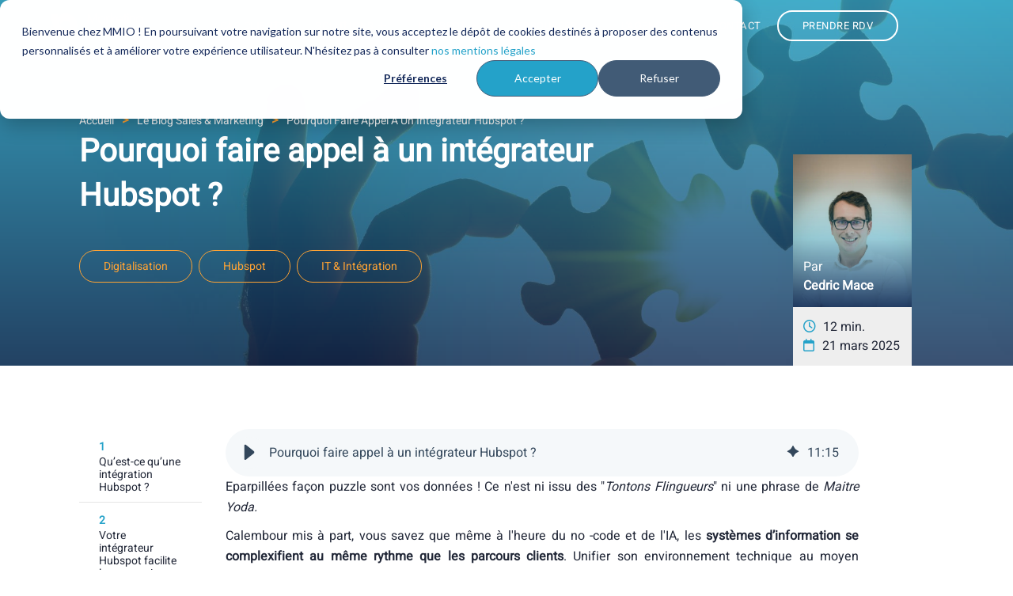

--- FILE ---
content_type: text/html; charset=UTF-8
request_url: https://www.marketing-management.io/blog/integrateur-hubspot
body_size: 34132
content:
<!doctype html><!--[if lt IE 7]> <html class="no-js lt-ie9 lt-ie8 lt-ie7" lang="fr" > <![endif]--><!--[if IE 7]>    <html class="no-js lt-ie9 lt-ie8" lang="fr" >        <![endif]--><!--[if IE 8]>    <html class="no-js lt-ie9" lang="fr" >               <![endif]--><!--[if gt IE 8]><!--><html class="no-js" lang="fr"><!--<![endif]--><head>
    <meta charset="utf-8">
    <meta http-equiv="X-UA-Compatible" content="IE=edge,chrome=1">
    <meta name="author" content="Cedric Mace">
    <meta name="description" content="Découvrez pourquoi faire appel à un intégrateur HubSpot pour connecter un logiciel métier à votre CRM Hubspot de façon native ou personnalisée.">
    <meta name="generator" content="HubSpot">
    <title>Pourquoi faire appel à un intégrateur Hubspot ?</title>
    <link rel="shortcut icon" href="https://www.marketing-management.io/hubfs/picto%20MMIO%202025.jpeg">
    
<meta name="viewport" content="width=device-width, initial-scale=1">

    
    <meta property="og:description" content="Découvrez pourquoi faire appel à un intégrateur HubSpot pour connecter un logiciel métier à votre CRM Hubspot de façon native ou personnalisée.">
    <meta property="og:title" content="Pourquoi faire appel à un intégrateur Hubspot ?">
    <meta name="twitter:description" content="Découvrez pourquoi faire appel à un intégrateur HubSpot pour connecter un logiciel métier à votre CRM Hubspot de façon native ou personnalisée.">
    <meta name="twitter:title" content="Pourquoi faire appel à un intégrateur Hubspot ?">

    

    
    <style>
a.cta_button{-moz-box-sizing:content-box !important;-webkit-box-sizing:content-box !important;box-sizing:content-box !important;vertical-align:middle}.hs-breadcrumb-menu{list-style-type:none;margin:0px 0px 0px 0px;padding:0px 0px 0px 0px}.hs-breadcrumb-menu-item{float:left;padding:10px 0px 10px 10px}.hs-breadcrumb-menu-divider:before{content:'›';padding-left:10px}.hs-featured-image-link{border:0}.hs-featured-image{float:right;margin:0 0 20px 20px;max-width:50%}@media (max-width: 568px){.hs-featured-image{float:none;margin:0;width:100%;max-width:100%}}.hs-screen-reader-text{clip:rect(1px, 1px, 1px, 1px);height:1px;overflow:hidden;position:absolute !important;width:1px}
</style>

<link rel="stylesheet" href="https://www.marketing-management.io/hubfs/hub_generated/template_assets/1/26672804857/1744226978117/template_2020_slick-slider-min.min.css">
<link rel="stylesheet" href="https://www.marketing-management.io/hubfs/hub_generated/template_assets/1/165257727872/1744226986135/template_2024-MMIO-header.min.css">

<style>
	/*  .megaMenu.megaMenu-2 {
	opacity: 1;
	visibility: visible;
	pointer-events: inherit !important;
	}   */
	@media(min-width: 1025px){
		.submenu.level-1 > li.menuParent { position: static;}
		.megaMenu { position: absolute; left: 0; top:100%; width:100%; padding: 50px 65px 50px; opacity: 0; visibility: hidden; transition: opacity ease 0.3s; pointer-events: none; display:block !important; /* min-height: 600px;   box-shadow: rgba(0, 0, 0, 0.24) 0px 3px 8px; */box-shadow: 0 3px 10px #00000008; } 
		.submenu.level-1 > li.menuParent:hover .megaMenu { opacity: 1; visibility: visible; pointer-events: inherit !important; }
	}
	
	
	.layout_2_main .menuRightOuter {background-color: ; }
	
	
    
	
	.mainRepeater1 .menuRightRepeater:hover { background-color: #25A2C9;}
	
	
    
	
	.mainRepeater2 .menuRightRepeater:hover { background-color: #0074AD;}
	
	
    
	
	.mainRepeater3 .menuRightRepeater:hover { background-color: #4D525F;}
	
	
    
	
	.mainRepeater4 .menuRightRepeater:hover { background-color: #FA8510;}
	
	
    
	
	.mainRepeater5 .menuRightRepeater:hover { background-color: #70B5F1;}
	

	

	
	
	.layout_2_main .menuRightOuter {background-color: ; }
	
	
    
	
	.mainRepeater1 .menuRightRepeater:hover { background-color: #FF6D00;}
	
	
    
	
	.mainRepeater2 .menuRightRepeater:hover { background-color: #FF6D00;}
	
	
    
	
	.mainRepeater3 .menuRightRepeater:hover { background-color: #70B5F1;}
	

	

	
	
	.layout_2_main .menuRightOuter {background-color: ; }
	
	
    
	
	.mainRepeater1 .menuRightRepeater:hover { background-color: ;}
	
	
    
	
	.mainRepeater2 .menuRightRepeater:hover { background-color: ;}
	

	

	
	
	.layout_2_main .menuRightOuter {background-color: #E5F2FA; }
	
	
    
	
	.mainRepeater1 .menuRightRepeater:hover { background-color: #0074AD;}
	

	

	

</style>


<style>
  .hero-bpost { position:relative; background-size:cover; background-position:center; background-repeat:no-repeat; padding:140px 0px 90px 0px; }
  .hero-bpost .heading { margin-bottom:40px; }
  .hero-bpost .heading h1 { color:#fff; font-size:40px; }
  .hero-bpost .tags { display:flex; -webkit-display:flex; align-items:center; flex-wrap:wrap; }
  .hero-bpost .tags a { display:block; font-size:14px; color:#FEA334; border:1px solid #FEA334; padding:9px 30px; border-radius:20px; transition:all .2s ease-out; margin-bottom:15px; }
  .hero-bpost .tags a:not(:last-child) { margin-right:8px; }
  .hero-bpost .tags a:hover { color:#fff; background:#FEA334; }

  .hero-bpost .author-box { position:absolute; bottom:0px; right:10%; min-width:150px; }
  .hero-bpost .author-box .top-img { position:relative;  padding:130px 13px 15px 13px; background-position:center; background-repeat:no-repeat; background-size:200%; }
  .hero-bpost .author-box .top-img img { z-index: 0; }
  .hero-bpost .author-box .top-img:after { content:""; position:absolute; bottom:0px; top:20px; right:0px; left:0px; background:linear-gradient(180deg, rgba(23, 162, 203, 0), rgba(23, 162, 203, .4), rgba(11, 40, 83, .9));  }
  .hero-bpost .author-box .top-img .text {  position:relative; z-index:2; color:#fff; font-weight:300; }
  .hero-bpost .author-box .top-img .text a { color:#fff; }
  .hero-bpost .author-box .top-img .text a:hover { text-decoration:underline!important; }
  .hero-bpost .author-box .top-img .text span { display:block; font-weight:600; }
  .hero-bpost .author-box .info { background:#EEEEEE; padding:13px; }
  .hero-bpost .author-box .info .info-item i { color:#25A2C9; margin-right:5px; }
  .hero-bpost .author-box .info .info-item  span { font-weight:300; color:#212737; }
  .hero-bpost .author-box .info .info-item.date i { margin-right:10px; }

  /*----Media queries----*/
  @media screen and (max-width:992px) { 
    .hero-bpost .author-box { bottom:-74px; right:15px; }
    .hero-bpost { padding:75px 0px 150px 0px; }
    .hero-bpost .author-box .top-img { padding:80px 10px 15px 10px }
  }
  @media screen and (max-width:768px) { 
    .hero-bpost .heading h1 { font-size:28px; line-height:38px; }
  }
</style>


<style>
  .sticky-col { position: -webkit-sticky; position:sticky; top:80px; }
  .sticky-nav .sticky-nav__item { min-height:80px; display:flex; align-items:center; }
  .sticky-nav .sticky-nav__item:not(:last-child) { border-bottom:1px solid #e6e6e6; }
  .sticky-nav .sticky-nav__item a { display:block; padding:10px 25px; }
  .sticky-nav .sticky-nav__item span.index { color:#25A2C9; font-size:14px; font-weight:bold; margin-bottom:10px;}
  .sticky-nav .sticky-nav__item .text { color:#212737; font-size:14px; line-height:1.2; }
  /*Hover*/
  .sticky-nav .sticky-nav__item:hover { box-shadow: 0px 3px 6px #00000029; background: transparent linear-gradient(180deg, #0948AE 0%, #0B2853 100%) 0% 0% no-repeat padding-box; }
  .sticky-nav .sticky-nav__item:hover .text {  color:#fff; }
  .sticky-nav .sticky-nav__item:hover span.index { color:#FFA334;}

  /*------Media queries-----*/
  @media screen and (max-width:992px) {
    .sticky-col { position:relative; top:0px; }
  }
</style>


<style>
  span#hs_cos_wrapper_module_15846043881551671_ { display: flex; flex-flow: wrap; }
  .similar-blog-posts { background:#EEEEEE; }
  .similar-blog-posts .section-heading { text-align:center; }
  .similar-blog-posts .row.list { margin-top:40px; }
  .similar-blog-posts .list-cards__item-similar { display:block; width:100%; padding:10px;   }
  .similar-blog-posts .list-cards__item-similar .card-content { padding:30px 30px 125px 30px; height:100%; min-height:400px; position:relative; background-size:cover; background-position:center; background-repeat:no-repeat; }
  .similar-blog-posts .list-cards__item-similar .card-content img {z-index:0;}
  .similar-blog-posts .list-cards__item-similar .card-content:after {z-index:0; content:""; position:absolute; top:0; left:0; right:0; bottom:0; background:linear-gradient(159deg, rgba(15, 72, 170, .7), rgba(0, 161, 205, .7)); }
  .similar-blog-posts .list-cards__item-similar .card-content:hover:before { background:linear-gradient(159deg, rgba(15, 72, 170, .95), rgba(0, 161, 205, .95)),url(https://www.marketing-management.io/hubfs/0%20-%20Couverture%20Blog/MMIO%20-%20Template%20image%20couverture%20article%20%282000x1066px%29%20%288%29.jpg); }
  .similar-blog-posts .list-cards__item-similar .card-content .content { position:relative; z-index:2; }
  .similar-blog-posts .list-cards__item-similar h3 { color:#FFFFFF; font-size:30px; line-height:1.3; }
  .similar-blog-posts .list-cards__item-similar .card-content .bottom-cta { z-index:1; position:absolute; right:30px; bottom:30px; color:#fff; transition:all .2s ease-out; }
  .similar-blog-posts .list-cards__item-similar .card-content .bottom-cta i { margin-left:10px; color:#FFA41E; }
  .similar-blog-posts .list-cards__item-similar .card-content:hover .bottom-cta { right:25px; }

  /*----Media queries----*/
  @media screen and (max-width:1200px) {
    .similar-blog-posts .list-cards__item .card-content,
    .similar-blog-posts .list-cards__item .card-content:first-child{ padding:20px 20px 80px 20px!important; }
  }
  @media screen and (max-width:768px) {
    .similar-blog-posts .list-cards__item-similar h3 { font-size:25px; }
  }
</style>

<link rel="stylesheet" href="/hs/hsstatic/AsyncSupport/static-1.501/sass/comments_listing_asset.css">

<style>
  .form-style1 { background:#fff; padding:25px 30px; }
  .form-style1 .new-comments { margin-bottom:80px; }
  .form-style1 .comments h2 { color: #212737;font-weight: 600;margin-bottom: 15px;font-size:40px }
  .form-style1 form fieldset { max-width:100%; }
  .form-style1 form fieldset:not(:last-child) { margin-bottom:15px; }
  .form-style1 form label { color:#212737; font-size:14px; font-weight:600; }
  .form-style1 form input { border-left:0px; border-right:0px; border-top:0px; border-bottom:1px solid #1074AD; width:100%; margin-bottom:20px; }
  .form-style1 .hs-form-checkbox input { width:auto; transform:scale(1.3); }
  .form-style1 form select { margin-bottom:20px; font-weight:300; color:#3A3F51; width:100%!important; border-radius:0px!important; border-bottom:1px solid #1074AD; border-top:0px; border-right:0px; border-left:0px; background:#fff; min-height:30px; height:auto; -moz-appearance:none; -webkit-appearance:none; appearance:none;background-repeat:no-repeat; background-size:2%; background-position:right center; background-image:linear-gradient(rgba(255, 255, 255, .4), rgba(255, 255, 255, .4)),url(https://www.marketing-management.io/hubfs/11%20-%20Site%20internet/%C3%AEcones/chevron-down-solid.svg);}
  .form-style1 form select:hover { cursor:pointer; }
  .form-style1 form select option { color:#000; }
  .form-style1 form textarea { border:1px solid #1074AD; width:100%!important; min-height:100px; padding:20px; }
  .form-style1 form textarea:focus { border:2px solid #FA8523; }
  .form-style1 form .input ul { margin-left:0px; display:flex; flex-wrap:wrap; }
  .form-style1 form .input ul li { list-style:none; padding-left:0px; flex: 0 0 50%; }
  .form-style1 form .input ul li label { display:flex; align-items:flex-start; }
  .form-style1 form .input ul li label input { margin-top:4px; margin-bottom:0px;}
  .form-style1 form .input ul li label span { margin-left:10px; font-weight:300; }
  .form-style1 form div.actions { text-align:center; margin-top:40px;}
  .form-style1 form div.actions input { color:#fff; border:1px solid #25A2C9; background:#25A2C9; border-radius:50px; width:70%; padding:19px 0px; transition:all .2s ease-out; cursor: pointer; }
  .form-style1 form div.actions input:hover { color:#25A2C9; background:#fff; }
  .form-style1 form input:focus,
  .form-style1 form select:focus { border-bottom:2px solid #FA8523; }
  .form-style1 form .hs-form-field { position:relative; margin-bottom:10px; }
  .form-style1 form .hs-form-field { list-style:none; }
  .form-style1 form .hs-form-field label { color:#fa8510!important; font-size:11px; font-weight:300; }
  .form-style1 form .legal-consent-container p { color:#212737; font-size:12px; }
  .form-style1 form .legal-consent-container p a,
  .form-style1 form .legal-consent-container p strong u a { color:#212737; font-size:12px; text-decoration:underline; font-weight:500; }
  .form-style1 form .legal-consent-container ul.inputs-list { margin:10px 0px; }
  .form-style1 form .legal-consent-container ul.inputs-list li { flex:0 0 100%; }
  .form-style1 form .legal-consent-container ul.inputs-list li input { width:auto!important; }
  .form-style1 form .legal-consent-container ul li label input { margin-top:7px; margin-bottom:0px;}
  .form-style1 form .hs_error_rollup ul { text-align:center; margin:0px; }
  .form-style1 form .hs_error_rollup ul li { list-style:none; padding:0px; }
  .form-style1 form .hs_error_rollup ul li label { color:#fa8510; }
  .form-style1 form .legal-consent-container .hs-dependent-field { position:relative; }
  .form-style1 form .legal-consent-container .hs-dependent-field ul.hs-error-msgs  { position:absolute; bottom:-25px; }
  .form-style1 .submitted-message p { color:#212737; }
  .form-style1 .submitted-message p a { font-weight:600; text-decoration:underline!important; }
  .form-style1.full form label { margin-bottom:10px; }
  .form-style1.full form .hs-form-field:not(:last-child) { margin-bottom:30px; }
  .form-style1.full form .hs-form-field ul.hs-error-msgs { bottom:-20px; }
</style>


<style>
  .footer-main { background:#212737; padding:0px;  }
  .footer-main .row.first { padding:30px 0px 10px 0px; }
  .footer-main .row.second { padding:30px 0px 40px 0px; -webkit-display:flex; display:flex; justify-content:center; align-items:center; }

  /*---Logo col---*/
  .footer-main .logo-partner__2 {max-height:200px; margin-top: 20px;width:auto; }
  .footer-main .logo-partner { max-height:80px; width:auto; }


  /*---Information col---*/
  .footer-main .informations__title { color:#fff; font-weight:600; margin-bottom:20px; }
  .footer-main .informations__info,
  .footer-main .informations__info a { color:#fff; font-weight:300; text-decoration:none; }

  /*---Social list---*/
  .footer-main .informations__socials-list { display:flex; -webkit-display:flex; margin-top:10px; flex-wrap:wrap; }
  .footer-main .informations__socials-list .social-item { width: 30px; height: 30px; border-radius: 50%; margin-bottom:10px; background:#fff; border:1px solid #fff; transition:all .2s ease-out; }
  .footer-main .informations__socials-list .social-item:not(:last-child) { margin-right:6px; }
  .footer-main .informations__socials-list .social-item a { display: flex; height: 30px; align-items: center; justify-content: center; }
  .footer-main .informations__socials-list .social-item a svg { width:18px; height:18px; fill:#0D2952; margin-top:5px; transition:all .2s ease-out; }
  .footer-main .informations__socials-list .social-item:hover { background:transparent; }
  .footer-main .informations__socials-list .social-item:hover a svg { fill:#fff; }

  /*---Footer menu style---*/
  .footer-main .foot-menu .title { color:#fff; font-weight:600; margin-bottom:20px; }
  .footer-main .foot-menu .menu ul{ padding:0; margin:0;  }
  .footer-main .foot-menu .menu ul li { list-style:none; padding-left:0px; }
  .footer-main .foot-menu .menu ul li:not(:last-child) { margin-bottom:9px; }
  .footer-main .foot-menu .menu ul li a { color:#fff; font-weight:300; padding-bottom:2px; transition:all .2s ease-out; }
  .footer-main .foot-menu .menu ul li a:hover { border-bottom:1px solid #F9A400; text-decoration:none; }

  /*---Bottom bar style---*/
  .footer-main .bottom-bar { display:flex; -webkit-display:flex; justify-content:space-between; flex-wrap:wrap; }
  .footer-main .bottom-bar .list-item a { color:#fff; font-weight:300; font-size:12px; }

  /*----Media queries----*/
  @media screen and (max-width:992px) {
    .footer-main .row.first { text-align:center; }
    .footer-main .informations__socials-list { justify-content:center; margin-bottom:20px; }
    .footer-main .foot-menu .title { margin-bottom:10px; }
    .footer-main .foot-menu .menu ul li:not(:last-child) { margin-bottom:5px; }
    .footer-main .foot-menu .menu ul { margin-bottom:40px; }
    .footer-main .bottom-bar { justify-content:center; }
    .footer-main .bottom-bar .list-item { margin:0px 8px; padding-bottom:10px; }
  }
  @media screen and (max-width:768px) {
    .footer-main .foot-menu .menu ul li:not(:last-child) { margin-bottom:0px; }
  }
</style>

<link rel="preload" as="style" href="https://48752163.fs1.hubspotusercontent-na1.net/hubfs/48752163/raw_assets/media-default-modules/master/650/js_client_assets/assets/TrackPlayAnalytics-Cm48oVxd.css">

<link rel="preload" as="style" href="https://48752163.fs1.hubspotusercontent-na1.net/hubfs/48752163/raw_assets/media-default-modules/master/650/js_client_assets/assets/Tooltip-DkS5dgLo.css">

    

    
<!--  Added by GoogleAnalytics integration -->
<script>
var _hsp = window._hsp = window._hsp || [];
_hsp.push(['addPrivacyConsentListener', function(consent) { if (consent.allowed || (consent.categories && consent.categories.analytics)) {
  (function(i,s,o,g,r,a,m){i['GoogleAnalyticsObject']=r;i[r]=i[r]||function(){
  (i[r].q=i[r].q||[]).push(arguments)},i[r].l=1*new Date();a=s.createElement(o),
  m=s.getElementsByTagName(o)[0];a.async=1;a.src=g;m.parentNode.insertBefore(a,m)
})(window,document,'script','//www.google-analytics.com/analytics.js','ga');
  ga('create','UA-73382356-1','auto');
  ga('send','pageview');
}}]);
</script>

<!-- /Added by GoogleAnalytics integration -->

<!--  Added by GoogleAnalytics4 integration -->
<script>
var _hsp = window._hsp = window._hsp || [];
window.dataLayer = window.dataLayer || [];
function gtag(){dataLayer.push(arguments);}

var useGoogleConsentModeV2 = true;
var waitForUpdateMillis = 1000;


if (!window._hsGoogleConsentRunOnce) {
  window._hsGoogleConsentRunOnce = true;

  gtag('consent', 'default', {
    'ad_storage': 'denied',
    'analytics_storage': 'denied',
    'ad_user_data': 'denied',
    'ad_personalization': 'denied',
    'wait_for_update': waitForUpdateMillis
  });

  if (useGoogleConsentModeV2) {
    _hsp.push(['useGoogleConsentModeV2'])
  } else {
    _hsp.push(['addPrivacyConsentListener', function(consent){
      var hasAnalyticsConsent = consent && (consent.allowed || (consent.categories && consent.categories.analytics));
      var hasAdsConsent = consent && (consent.allowed || (consent.categories && consent.categories.advertisement));

      gtag('consent', 'update', {
        'ad_storage': hasAdsConsent ? 'granted' : 'denied',
        'analytics_storage': hasAnalyticsConsent ? 'granted' : 'denied',
        'ad_user_data': hasAdsConsent ? 'granted' : 'denied',
        'ad_personalization': hasAdsConsent ? 'granted' : 'denied'
      });
    }]);
  }
}

gtag('js', new Date());
gtag('set', 'developer_id.dZTQ1Zm', true);
gtag('config', 'G-8EC9YJ0VBW');
</script>
<script async src="https://www.googletagmanager.com/gtag/js?id=G-8EC9YJ0VBW"></script>

<!-- /Added by GoogleAnalytics4 integration -->


<!-- Theme CSS -->
<link rel="stylesheet" href="https://cdnjs.cloudflare.com/ajax/libs/font-awesome/6.3.0/css/all.min.css" integrity="sha512-SzlrxWUlpfuzQ+pcUCosxcglQRNAq/DZjVsC0lE40xsADsfeQoEypE+enwcOiGjk/bSuGGKHEyjSoQ1zVisanQ==" crossorigin="anonymous" referrerpolicy="no-referrer">
<link rel="preload" href="https://www.marketing-management.io/hubfs/hub_generated/template_assets/1/26673024006/1744226985514/template_2020_theme.min.css" as="style" onload="this.onload=null;this.rel='stylesheet'">
<noscript><link rel="stylesheet" href="https://www.marketing-management.io/hubfs/hub_generated/template_assets/1/26673024006/1744226985514/template_2020_theme.min.css"></noscript>

<!-- Google Verification -->
<meta name="google-site-verification" content="Cnr9hE-WI1ym0HN6Pqa48yfKjKMfjzRWA8vtfEIH-GU">

<!-- GTM ADWORDS ? -->
<script async src="https://www.googletagmanager.com/gtag/js?id=AW-867344931"></script>
<script async>
  window.dataLayer = window.dataLayer || [];
  function gtag(){dataLayer.push(arguments);}
  gtag('js', new Date());
  gtag('config', 'AW-867344931');
</script>

<!-- GTM 3 ? -->
<script async src="https://www.googletagmanager.com/gtag/js?id=G-8EC9YJ0VBW"></script>
<script>
  window.dataLayer = window.dataLayer || [];
  function gtag(){dataLayer.push(arguments);}
  gtag('js', new Date());
  gtag('config', 'G-8EC9YJ0VBW');
</script>

<!-- Facebook Pixel Code -->
<meta name="facebook-domain-verification" content="79k55rkxs47qz3cftrcxm6vnvaxqvg">
<script async>
  !function(f,b,e,v,n,t,s)
  {if(f.fbq)return;n=f.fbq=function(){n.callMethod?
    n.callMethod.apply(n,arguments):n.queue.push(arguments)};
   if(!f._fbq)f._fbq=n;n.push=n;n.loaded=!0;n.version='2.0';
   n.queue=[];t=b.createElement(e);t.async=!0;
   t.src=v;s=b.getElementsByTagName(e)[0];
   s.parentNode.insertBefore(t,s)}(window, document,'script',
                                   'https://connect.facebook.net/en_US/fbevents.js');
  fbq('init', '202063267214032');
  fbq('track', 'PageView');
</script>

<!-- Leadinfo tracking code -->
<script async>
  (function(l,e,a,d,i,n,f,o){if(!l[i]){
    l.GlobalLeadinfoNamespace=l.GlobalLeadinfoNamespace||[];
    l.GlobalLeadinfoNamespace.push(i);l[i]=function(){(l[i].q=l[i].q||[]).push(arguments)};l[i].t=l[i].t||n;
    l[i].q=l[i].q||[];o=e.createElement(a);f=e.getElementsByTagName(a)[0];o.async=1;o.src=d;f.parentNode.insertBefore(o,f);}}
   (window,document,"script","https://cdn.leadinfo.net/ping.js","leadinfo","LI-60588D33C9960"));
</script>

<!-- Google Tag Manager -->
<script>(function(w,d,s,l,i){w[l]=w[l]||[];w[l].push({'gtm.start':
new Date().getTime(),event:'gtm.js'});var f=d.getElementsByTagName(s)[0],
j=d.createElement(s),dl=l!='dataLayer'?'&l='+l:'';j.async=true;j.src=
'https://www.googletagmanager.com/gtm.js?id='+i+dl;f.parentNode.insertBefore(j,f);
})(window,document,'script','dataLayer','GTM-WRDM86Q');</script>
<!-- End Google Tag Manager -->

<link rel="amphtml" href="https://www.marketing-management.io/blog/integrateur-hubspot?hs_amp=true">

<meta property="og:image" content="https://www.marketing-management.io/hubfs/0%20-%20Couverture%20Blog/MMIO%20-%20Template%20image%20couverture%20article%20(2000x1066px)%20(8).jpg">
<meta property="og:image:width" content="2000">
<meta property="og:image:height" content="1066">
<meta property="og:image:alt" content="integrateur-hubspot">
<meta name="twitter:image" content="https://www.marketing-management.io/hubfs/0%20-%20Couverture%20Blog/MMIO%20-%20Template%20image%20couverture%20article%20(2000x1066px)%20(8).jpg">
<meta name="twitter:image:alt" content="integrateur-hubspot">

<meta property="og:url" content="https://www.marketing-management.io/blog/integrateur-hubspot">
<meta name="twitter:card" content="summary_large_image">

<link rel="canonical" href="https://www.marketing-management.io/blog/integrateur-hubspot">
<!-- Global site tag (gtag.js) - Google Analytics -->
<script async src="https://www.googletagmanager.com/gtag/js?id=UA-73382356-1"></script>
<script>
  window.dataLayer = window.dataLayer || [];
  function gtag(){dataLayer.push(arguments);}
  gtag('js', new Date());

  gtag('config', 'UA-73382356-1');
</script>

<meta property="og:type" content="article">
<link rel="alternate" type="application/rss+xml" href="https://www.marketing-management.io/blog/rss.xml">
<meta name="twitter:domain" content="www.marketing-management.io">
<meta name="twitter:site" content="@InboundReunion">
<script src="//platform.linkedin.com/in.js" type="text/javascript">
    lang: fr_FR
</script>

<meta http-equiv="content-language" content="fr">
<link rel="stylesheet" href="//7052064.fs1.hubspotusercontent-na1.net/hubfs/7052064/hub_generated/template_assets/DEFAULT_ASSET/1767723259071/template_layout.min.css">





    <script src="https://cdnjs.cloudflare.com/ajax/libs/vanilla-lazyload/11.0.6/lazyload.min.js"></script>


<!-- Blog CSS -->
<link rel="preload" href="https://www.marketing-management.io/hubfs/hub_generated/template_assets/1/64957311280/1744226981554/template_2020_Blog.min.css" as="style" onload="this.onload=null;this.rel='stylesheet'">
<noscript><link rel="stylesheet" href="styles.css"></noscript>

    <script type="application/ld+json">
{
  "@context": "https://schema.org",
  "@type": "Organization",
  "name": "Marketing Management IO",
  "location": [
    {
      "@type": "Place",
      "name": "Agence La Réunion",
      "address": {
        "@type": "PostalAddress",
        "streetAddress": "25, rue du butor",
        "addressLocality": "Saint-Denis",
        "postalCode": "97400",
        "addressCountry": "Réunion"
      },
      "hasMap": "https://www.google.com/maps/embed?pb=!1m18!1m12!1m3!1d3727.6622489115866!2d55.46261111493027!3d-20.885659586076102!2m3!1f0!2f0!3f0!3m2!1i1024!2i768!4f13.1!3m3!1m2!1s0x47e66eb34e18b951%3A0x70554d002131c617!2sMarketing%20Management%20IO!5e0!3m2!1sfr!2sfr!4v1587458035193!5m2!1sfr!2sfr"
    },
    {
      "@type": "Place",
      "name": "Agence France",
      "address": {
        "@type": "PostalAddress",
        "streetAddress": "1, rue du ruisseau",
        "addressLocality": "Torreilles",
        "postalCode": "66440",
        "addressCountry": "France"
      }
    },
    {
      "@type": "Place",
      "name": "Agence Valence",
      "address": {
        "@type": "PostalAddress",
        "streetAddress": "Calle Isabel de Villena, 81",
        "addressLocality": "Valencia",
        "postalCode": "46011",
        "addressCountry": "España"
      }
    }
  ],
  "alternateName": "MMIO",
  "description": "Nous accompagnons nos clients dans la transformation digitale des ventes, du marketing et de la relation client : depuis le développement de sites performants au déploiement des outils Hubspot (CRM, marketing automation, Sales, Service, intégration API) en passant par la définition et la mise en oeuvre de stratégies de revenus percutantes (Inbound Marketing, Sales, RevOps) pour attirer de nouveaux clients et les fidéliser.",
  "url": "https://www.marketing-management.io/",
  "logo": "https://www.marketing-management.io/hs-fs/hubfs/MARKETING_MANAGEMENT_IO_April2018/Images/logo_web_retina.png?width=453&height=117&name=logo_web_retina.png",
  "founder": "Thierry Calderon",
  "contactPoint": [{
    "@type": "ContactPoint",
    "name": "Thierry Calderon",
    "email": "tcalderon@marketing-management.io",
    "contactType": "customer service",
    "url": "https://www.marketing-management.io/agence-digitale-reunion",
    "availableLanguage": ["fr", "en", "es"],
    "areaServed": ["FR", "RE", "ES"]
  }],
  "memberOf": [
    {
      "@type": "Organization",
      "name": "HubSpot Diamond Solutions Partner Program",
      "url": "https://www.marketing-management.io/hubspot-crm"
    }
  ],
  "sameAs": [
    "https://www.linkedin.com/company/marketing-management-io/",
    "https://www.facebook.com/marketingmanagementio/",
    "https://www.instagram.com/agence_mmio/"
  ]
}
</script>

<script type="application/ld+json">
{
 "@context": "https://schema.org",
 "@type": "BlogPosting",
 "headline": "Pourquoi faire appel à un intégrateur Hubspot ?",
 "mainEntityOfPage": "https://www.marketing-management.io/blog/integrateur-hubspot",
 "url": "https://www.marketing-management.io/blog/integrateur-hubspot",
 "image": "https://2100380.fs1.hubspotusercontent-na1.net/hubfs/2100380/0%20-%20Couverture%20Blog/MMIO%20-%20Template%20image%20couverture%20article%20%282000x1066px%29%20%288%29.jpg",
 "datePublished": "2025-03-21",
 "dateModified": "2025-03-21",
 "author": {
 "@type": "Person",
 "name": "Cedric Mace",
 "image": "https://f.hubspotusercontent30.net/hubfs/2100380/Portraits%20MMIO2-Ce%CC%81dric%20M.jpg",
 "url": "https://www.marketing-management.io/blog/author/cedric-mace"
 },
 "publisher": {
 "@type": "Organization",
 "name": "Marketing Management IO",
 "logo": {
 "@type": "ImageObject",
 "url": "https://www.marketing-management.io/hs-fs/hubfs/MARKETING_MANAGEMENT_IO_April2018/Images/logo_web_retina.png"
 }
 },
 "description": "Découvrez pourquoi faire appel à un intégrateur HubSpot pour connecter un logiciel métier à votre CRM Hubspot de façon native ou personnalisée.",
 "keywords": ["Digitalisation","Hubspot","IT &amp; Intégration"],
 "articleBody": "Eparpillées façon puzzle sont vos données ! Ce n&#39;est ni issu des &quot;Tontons Flingueurs&quot; ni une phrase de Maitre Yoda. Calembour mis à part, vous savez que même à l&#39;heure du no -code et de l&#39;IA, les systèmes d’information se complexifient au même rythme que les parcours clients. Unifier son environnement technique au moyen d’intégrations efficaces apparaît alors comme une évidence. En effet, personne ne souhaite se retrouver à jongler entre des dizaines de logiciels chaque jour et encore moins vos équipes commerciales, marketing ou encore service client. Heureusement, le CRM Hubspot, élu meilleur logiciel pour une entreprise par G2, dispose d’une plus-value de taille à ce niveau : plus de 1700 applications peuvent s’y connecter nativement, sans expertise technique. Et, pour les intégrations sur-mesure, l’API ouverte de Hubspot permet d&#39;intégrer données et logiciels métiers. Cela dit, vous devrez sûrement faire appel à un intégrateur Hubspot. Qu’est-ce qu’une intégration Hubspot ? Avant de comprendre pourquoi solliciter un intégrateur Hubspot, il est essentiel de comprendre ce qu’est une intégration Hubspot. Votre CRM Hubspot constitue la pierre angulaire de votre système d’information commercial. Autour de lui gravitent des logiciels métier ou des outils tiers qui soutiennent votre activité : Outils de gestion d’entreprise type ERP Outils de facturation ou de comptabilité Outils de gestion des ventes Outils de gestion des contrats Outil de signature électronique Outils de gestion de réseau Outils de gestion des achats Outils de téléphonie Outils de reporting ou BI Outils de SMS marketing Réseaux sociaux comme Linkedin Boites emails Etc. Et, ces outils peuvent se relier de façon native ou à l’aide de configurations sur-mesure à votre plateforme CRM. Une intégration Hubspot consiste donc à connecter un logiciel métier ou un outil tiers à votre CRM Hubspot de façon native ou personnalisée. Faire appel à un intégrateur Hubspot c’est collaborer avec une agence Hubspot spécialisée en intégrations d’outils à l&#39;écosystème Hubspot, nativement donc ou via API. Votre intégrateur Hubspot facilite les connexions entre Hubspot et votre écosystème digital Votre intégrateur Hubspot favorise les connexions entre la plateforme Hubspot CRM et votre environnement technique de deux manières : 2.1. Il vous accompagne à chaque étape du processus d’intégration Hubspot Tout d’abord, son équipe d’expert(e)s techniques sera votre alliée à chaque étape du processus d’intégration Hubspot : cadrage métier, fonctionnel et technique optimisation des processus métiers : commerce, marketing, ventes, relation client identification des risques et effets de bords modélisation de l’intégration déploiement de l’intégration en prenant soin de respecter les processus métier et de préserver l’intégrité des données de chacun des logiciels à relier au CRM Hubspot accompagnement de vos équipes au changement maintien en condition opérationnelle des systèmes intégrés 2.2. Il maîtrise les APIs Hubspot Logiquement, votre intégrateur Hubspot maîtrise les APIs Hubspot ce qui permettra à plusieurs de vos logiciels métiers de communiquer entre eux. De plus, la récupération de données, de services ou encore de fonctionnalités depuis vos applications tierces se fera de manière automatique, en synchronisation mono-directionnelle (une seul sens) ou bi-directionnelle (dans les 2 sens). Votre intégrateur Hubspot enrichit votre système d’informations Après avoir compris ce qu’est une intégration Hubspot et comment fonctionne le processus d’intégration Hubspot, il est temps de passer à l’action ! En effet, l’intégration Hubspot vous propose d’enrichir votre système d’informations au moyen d’intégrations de plusieurs types que maîtrise parfaitement votre intégrateur. 3.1. Zoom sur vos intégrations de type Marketing Voici quelques exemples d’intégrations Hubspot de type Marketing. La marketplace en est garnie : Des intégrations avec des outils de génération de leads : Leadinfo Leadfeeder, SurveyMonkey, Justuno, Unbounce, Elixir, Leadpages, Yext… Des intégrations avec vos réseaux sociaux : LinkedIn Facebook, Twitter, Instagram Des intégrations avec vos canaux SMS : découvrez comment Texting House et MMIO proposent une intégration SMS Hubspot Des intégrations avec vos applications e-mail : Gmail, Outlook, MailChimp, Kickbox, SeventhSense… Des intégrations avec vos outils data et analytics : Stitch, Databox, Slemma, Zoho, Wizard, Infer, Dasherco, Visible… Des intégrations avec vos logiciels e-commerce : Shopify, Prestashop, Revenue Conduit, DepositFix… Des intégrations avec vos outils publicitaires : Google Ads, Facebook Ads, Perfect Audience, Postalytics, AdEspresso… Des intégrations avec vos outils Account Based Marketing (ABM) : Engagio, Triblio, CaliberMind… 3.2. Zoom sur vos intégrations de type Vente Votre intégrateur Hubspot pourra également interconnecter vos applications de type Vente avec le CRM Hubspot. Des intégrations avec vos outils actuels : Salesforce (voici comment MMio a accompagné Juxta et Ginkoia, entreprises du groupe Orisha ( ex DL Software), dans leur intégration entre Salesforce et Hubspot) Freshdesk, Zoho, Pipedrive, Dynamics CRM Des intégrations avec vos outils de gestion d’entreprise : Odoo (voici une intégration Odoo-Hubspot réussie) Des intégrations avec vos outils de vente pour la signature des contrats : PandaDoc Oneflow Salesmsg, Stripe, Kixie, Hellosign, Grow, Proposify, … Des intégrations avec vos solutions d’appels : Aircall, Ringover, JustCall, UberConference, Jiminny, PhoneBurner, CallRail, Callpage… Des intégrations avec vos outils de Chat LiveChat, Drift, PureChat, Olark… Des intégrations de vidéos : YouTube, Vidyard, Vidmob, Wistia, Powtoon, Cincopa, Animoto, Viewbix… Des intégrations de facturation et comptabilité : Billspot, Pennylane, Quickbook, Sage... 3.3. Zoom sur vos intégrations de type Service Votre agence Hubspot spécialisée en intégration technique saura également relier vos logiciels de Service entre eux et avec votre CRM Hubspot. Des intégrations avec vos outils de base de connaissance : Notejoy, iorad,... Des intégrations avec vos outils d’enquêtes : SurveyMonkey, Survicate, Wootric,... Des intégrations avec vos outils de ticketing : Jira, Freshdesk, Zendesk… Votre intégrateur Hubspot est le garant de la maintenance technique des systèmes intégrés Nous approchons la fin du processus d’intégration. Votre intégrateur Hubspot a pu relier tous vos logiciels métier et applications tierces à votre CRM Hubspot. C&#39;est &quot;recetté&quot; et fonctionnel. Vous disposez maintenant d’un outil de travail central, actualisé en temps réel et optimal. De même, votre intégrateur Hubspot a pris soin de sensibiliser et former vos équipes marketing, commerciales et service client à son utilisation. Ce CRM dernier cri vous permet ainsi de mieux : structurer et modéliser votre activité commerciale piloter votre service client analyser vos KPIs marketing et commerciaux gérer votre temps opérationnel dans la mesure où votre CRM constitue désormais une arme redoutable pour votre entreprise Aussi, vous pouvez vous reposer sur votre intégrateur Hubspot quant à la maintenance en condition opérationnelle de ces intégrations. Votre intégrateur Hubspot a l’expertise nécessaire pour : garantir la sécurité des données échangées et prévenir des menaces pouvant impacter chaque étape de l’intégration maintenir de façon quotidienne vos flux d’intégration assurer un support technique avec vos responsables métier optimiser en continu les connexions API assurer une veille permanente sur la réglementation RGPD Ainsi, il aura la vision 360 de votre environnement technique et saura mobiliser ses ressources en temps et en heure afin de pallier tout dysfonctionnement d’ordre technique ou réglementaire. Votre intégrateur Hubspot a quelques cas clients à vous montrer :-) Depuis 2015, nous accompagnons nos clients dans le déploiement et l&#39;intégration de la solution Hubspot. Nous nous rendons chaque année à Boston, au siège de Hubspot pour parfaire nos connaissances sur la plateforme et tester en priorité les nouveautés en béta. Nous avons plusieurs cas clients, de la TPE au grand compte qui ont activé avec la transformation digitale des ventes, du marketing et de la relation client avec Hubspot. En tant qu&#39;intégrateurs Hubspot Diamond, nous travaillons sur tous les hubs (briques) depuis le développement de sites performants (Content Hub) au déploiement global (Marketing Hub, Sales Hub, Service Hub, Opérations Hub), en passant par la définition et la mise en oeuvre de stratégies de revenus percutantes (Inbound Marketing &amp;amp; Sales, RevOps) pour attirer de nouveaux clients et les fidéliser. Lire aussi : Que devez vous attendre d&#39;une agence partenaire Hubspot ? 6 critères avant de choisir son agence Hubspot France MMIO certifiée Hubspot Diamond Partner Votre intégrateur Hubspot peut vous former (et avec Qualiopi c&#39;est encore mieux) Pour tirer le meilleur parti de la plateforme, une formation adéquate est essentielle. Il est prouvé, par l&#39;éditeur lui même, que les chances de succès d&#39;un déploiement et de l&#39;adoption sont de 40% supérieures avec un partenaire. Mieux vaut alors choisir un prestataire certifié qui propose des formations de haute qualité pour les logiciels HubSpot CRM, HubSpot Marketing Hub, HubSpot Sales Hub, Hubspot Content Hub et HubSpot Service Hub. NDLR / En ce sens, nous avons récemment renouvelé notre certification Qualiopi, renforçant ainsi notre engagement envers l&#39;excellence dans nos services de formation depuis 2015. Nous sommes par ailleurs Hubspot Certified Trainer. Découvrez ici les formations Formation Hubspot CRM Formation Hubspot Sales Hub Formation Hubspot Service Hub Formation Hubspot Marketing Hub Formation Hubspot Content Hub Formation Hubspot Opérations Hub En définitive, faire appel à un intégrateur Hubspot c’est la garantie : d’avoir un CRM Hubspot unifié et synchronisé avec tous vos logiciels métier et outils tiers d&#39;avoir challengé vos processus de vente, marketing et relation client pour les optimiser d’enrichir, à l’infini, son système d’information tout en centralisant les données au sein d’un seul et même endroit de déléguer le déploiement et le suivi technique et légale de vos flux d’intégrations à un(e) expert(e) être formés par un Certified Trainer Hubspot L’objectif étant de lui déléguer la charge mentale technique et légale inhérente à ces intégrations Hubspot et de vous consacrer exclusivement à votre activité et à vos clients. Et si vous souhaitez aller encore plus loin dans la mise en place de votre stratégie digitale, je vous invite à prendre RDV avec notre agence Hubspot France pour bénéficier d&#39;un démo de l&#39;outil Hubspot :"
}
</script>
    

</head>
<body class="   hs-content-id-92477204738 hs-blog-post hs-blog-id-3900591429" style="">
    <div class="header-container-wrapper">
    <div class="header-container container-fluid">

<div class="row-fluid-wrapper row-depth-1 row-number-1 ">
<div class="row-fluid ">
<div class="span12 widget-span widget-type-custom_widget " style="" data-widget-type="custom_widget" data-x="0" data-w="12">
<div id="hs_cos_wrapper_module_17186082360181526" class="hs_cos_wrapper hs_cos_wrapper_widget hs_cos_wrapper_type_module" style="" data-hs-cos-general-type="widget" data-hs-cos-type="module">


   



























<div class="headerWrapper nav-main">
	<header class="headerSection  isMegaMenuEnable  ">
		<div class="headerSectionInner">
			<div class="container-fluid">
				<div class="row flex-display headerParent">
					<div class="col-md-2 col-6">
						<div class="logo-col">
							
							
							<a href="https://www.marketing-management.io/">
								
								
								<img src="https://www.marketing-management.io/hubfs/11%20-%20Site%20internet/logo-mmio-white.png" alt="logo-mmio-white" loading="">
								
								
						    </a>
						</div>
						<div class="logo-col logo-dark">
						    
							
							<a href="https://www.marketing-management.io/">
								
							
							
							
							<img src="https://www.marketing-management.io/hs-fs/hubfs/MarketingManagementMarch2016-theme/logo_web_retina.png?width=453&amp;height=117&amp;name=logo_web_retina.png" alt="Logo MMIO" loading="" width="453" height="117" srcset="https://www.marketing-management.io/hs-fs/hubfs/MarketingManagementMarch2016-theme/logo_web_retina.png?width=227&amp;height=59&amp;name=logo_web_retina.png 227w, https://www.marketing-management.io/hs-fs/hubfs/MarketingManagementMarch2016-theme/logo_web_retina.png?width=453&amp;height=117&amp;name=logo_web_retina.png 453w, https://www.marketing-management.io/hs-fs/hubfs/MarketingManagementMarch2016-theme/logo_web_retina.png?width=680&amp;height=176&amp;name=logo_web_retina.png 680w, https://www.marketing-management.io/hs-fs/hubfs/MarketingManagementMarch2016-theme/logo_web_retina.png?width=906&amp;height=234&amp;name=logo_web_retina.png 906w, https://www.marketing-management.io/hs-fs/hubfs/MarketingManagementMarch2016-theme/logo_web_retina.png?width=1133&amp;height=293&amp;name=logo_web_retina.png 1133w, https://www.marketing-management.io/hs-fs/hubfs/MarketingManagementMarch2016-theme/logo_web_retina.png?width=1359&amp;height=351&amp;name=logo_web_retina.png 1359w" sizes="(max-width: 453px) 100vw, 453px">
							
							</a>
						</div>
						<div class="logo-col scroll-logo">
							
							
							<a href="https://www.marketing-management.io/">
								
								
								
								
								<img src="https://www.marketing-management.io/hs-fs/hubfs/MARKETING_MANAGEMENT_IO_April2018/Images/logo_web_retina.png?width=453&amp;height=117&amp;name=logo_web_retina.png" alt="Logo MMIO" loading="" width="453" height="117" srcset="https://www.marketing-management.io/hs-fs/hubfs/MARKETING_MANAGEMENT_IO_April2018/Images/logo_web_retina.png?width=227&amp;height=59&amp;name=logo_web_retina.png 227w, https://www.marketing-management.io/hs-fs/hubfs/MARKETING_MANAGEMENT_IO_April2018/Images/logo_web_retina.png?width=453&amp;height=117&amp;name=logo_web_retina.png 453w, https://www.marketing-management.io/hs-fs/hubfs/MARKETING_MANAGEMENT_IO_April2018/Images/logo_web_retina.png?width=680&amp;height=176&amp;name=logo_web_retina.png 680w, https://www.marketing-management.io/hs-fs/hubfs/MARKETING_MANAGEMENT_IO_April2018/Images/logo_web_retina.png?width=906&amp;height=234&amp;name=logo_web_retina.png 906w, https://www.marketing-management.io/hs-fs/hubfs/MARKETING_MANAGEMENT_IO_April2018/Images/logo_web_retina.png?width=1133&amp;height=293&amp;name=logo_web_retina.png 1133w, https://www.marketing-management.io/hs-fs/hubfs/MARKETING_MANAGEMENT_IO_April2018/Images/logo_web_retina.png?width=1359&amp;height=351&amp;name=logo_web_retina.png 1359w" sizes="(max-width: 453px) 100vw, 453px">
								
							</a>
						</div>
					</div>
					<div class="col-md-10 col-6">
						<div class="headerNavigation">
							<!-- 							<span class="expandMenu"><i></i><i></i><i></i></span> -->
							<div class="navbar-toggler"></div>
							<div class="navigationParent">
								<div class="navigationParentInner">
									<div class="navigationLeft clearfix">
										<nav aria-label="Main menu" class="navigation-primary deskMenu">
											
<ul class="submenu level-1">




<li class="level-inner-1     no-submenu menu-item hs-skip-lang-url-rewrite   "> 
	<a href="https://www.marketing-management.io/inbound-marketing-exemple" class="menu-link">Cas Clients</a>

	 
	
	
	
	
</li>





<li class="level-inner-1    has-submenu menu-item hs-skip-lang-url-rewrite menuParent   "> 
	<a href="javascript:;" class="menu-link">Solutions</a>

	 
	
	<input type="checkbox" id="module_17186082360181526-solutions" class="submenu-toggle">
	<label class="menu-arrow" for="module_17186082360181526-solutions">
		<span class="menu-arrow-bg">
			<span class="menu-arrow-icon"></span>
		</span>
	</label>
	<span class="childExpand"><i></i><i></i></span>
	

<div class="megaMenu megaMenu-2  megaMenu_structure  " style="background-color: #ffffff;">
	
	
	<div class="megaInnerwrap">
		<div class="megaMenuInner">
			<div class="deskMenu deskMenuInner mainRepeaterWrap">
				
				<style>
					.megaMenu-2 .menuLeftWrap:after {background-color: #ffffff;}
				</style>
				
				

				

				<div class="mainRepeater mainRepeater221  layout_1_main ">

					<div class="menuLeft layout_1 ">
						<div class="menuLeftWrap">
							
							<div class="menuLeftInner">
								<div class="menuLeftInnerLink">
									
									
									
									<a href="https://www.marketing-management.io/inbound-marketing-reunion"></a>
									
								</div>
								<div class="menuIcon">
									
									
									
									
									<img src="https://www.marketing-management.io/hubfs/11%20-%20Site%20internet/M%C3%A9ga-menu/Inbound%20marketing.svg" alt="Inbound marketing" loading="" width="1600" height="1600">
									
								</div>
								<style>
									.mainRepeaterWrap .mainRepeater:first-of-type .menuLeftInner {background-color: #E5F2FA; border: 2px solid #D8E2E9;}
									.mainRepeaterWrap .mainRepeater:first-of-type .removeHover .menuLeftInner {background-color: transparent; border: 2px solid transparent;}
									.mainRepeater221 .layout_1.menuLeft:hover .menuLeftInner {background-color: #E5F2FA; border: 2px solid #D8E2E9;}
									.mainRepeater221 .menuRightRepeater:hover { background-color: #25A2C9;}
								</style>
								<div class="menuContent">
									
									<div class="menuLeftInner-menuContent-title">
										Attirer | Inbound Marketing          
									</div>
									
									
									<div>
										<p>La stratégie d'acquisition éprouvée qui fait venir vos futurs clients</p>
									</div>
									
								</div>
							</div>
							<div class="tooltip__arrow" style="background-color: #E5F2FA;"></div>
							
						</div>
						<div class="menuRight">
							<div class="menuRightOuter" style="background-color: #E5F2FA;">
								<div class="menuRightInner">
									
									<div class="menuRightRepeater color1">
										<div class="menuRightRepeaterLink">
											
											
											
											<a href="https://www.marketing-management.io/buyer-persona"></a>
											
										</div>
										<div class="menuIcon">
											
											
											
											
											
											
											<img src="https://www.marketing-management.io/hs-fs/hubfs/buyer%20persona.png?width=128&amp;height=128&amp;name=buyer%20persona.png" alt="buyer persona" loading="lazy" width="128" height="128" style="max-width: 100%; height: auto;" srcset="https://www.marketing-management.io/hs-fs/hubfs/buyer%20persona.png?width=64&amp;height=64&amp;name=buyer%20persona.png 64w, https://www.marketing-management.io/hs-fs/hubfs/buyer%20persona.png?width=128&amp;height=128&amp;name=buyer%20persona.png 128w, https://www.marketing-management.io/hs-fs/hubfs/buyer%20persona.png?width=192&amp;height=192&amp;name=buyer%20persona.png 192w, https://www.marketing-management.io/hs-fs/hubfs/buyer%20persona.png?width=256&amp;height=256&amp;name=buyer%20persona.png 256w, https://www.marketing-management.io/hs-fs/hubfs/buyer%20persona.png?width=320&amp;height=320&amp;name=buyer%20persona.png 320w, https://www.marketing-management.io/hs-fs/hubfs/buyer%20persona.png?width=384&amp;height=384&amp;name=buyer%20persona.png 384w" sizes="(max-width: 128px) 100vw, 128px">
											
										</div>
										<div class="menuContent">
											
											<div class="menuRightRepeater-menuContent-title">
												Personas et ICP           
											</div>
											
											
											<div class="">
												<p>Commençons par bien définir qui sont vos cibles idéales : Buyer Personas et ICP</p>
											</div>
											
										</div>
									</div>
									
									<div class="menuRightRepeater color2">
										<div class="menuRightRepeaterLink">
											
											
											
											<a href="https://www.marketing-management.io/agence-seo-reunion"></a>
											
										</div>
										<div class="menuIcon">
											
											
											
											
											
											
											<img src="https://www.marketing-management.io/hubfs/11%20-%20Site%20internet/M%C3%A9ga-menu/Solutions%20VF/SEO%20%26%20Acquisition%20(2).svg" alt="SEO &amp; Acquisition " loading="lazy" width="1600" height="1600" style="max-width: 100%; height: auto;">
											
										</div>
										<div class="menuContent">
											
											<div class="menuRightRepeater-menuContent-title">
												SEO &amp; Acquisition           
											</div>
											
											
											<div class="">
												<p>La pôle position pour vous. Vos concurrents en page 2</p>
											</div>
											
										</div>
									</div>
									
									<div class="menuRightRepeater color3">
										<div class="menuRightRepeaterLink">
											
											
											
											<a href="https://www.marketing-management.io/generative-engine-optimization"></a>
											
										</div>
										<div class="menuIcon">
											
											
											
											
											
											
											<img src="https://www.marketing-management.io/hubfs/11%20-%20Site%20internet/M%C3%A9ga-menu/Solutions%20VF/SEO%20%26%20Acquisition%20(2).svg" alt="GEO &amp; GSO" loading="lazy" width="1600" height="1600" style="max-width: 100%; height: auto;">
											
										</div>
										<div class="menuContent">
											
											<div class="menuRightRepeater-menuContent-title">
												Agence GEO           
											</div>
											
											
											<div class="">
												<p>Le SEO à l'heure de l'IA. Le GEO (Generative engine optimization) pour être cité par les LLM.</p>
											</div>
											
										</div>
									</div>
									
									<div class="menuRightRepeater color4">
										<div class="menuRightRepeaterLink">
											
											
											
											<a href="https://www.marketing-management.io/marketing-de-contenu-reunion"></a>
											
										</div>
										<div class="menuIcon">
											
											
											
											
											
											
											<img src="https://www.marketing-management.io/hubfs/11%20-%20Site%20internet/M%C3%A9ga-menu/Solutions%20VF/Marketing%20de%20contenu%20(2).svg" alt="Marketing de contenu" loading="lazy" width="1600" height="1600" style="max-width: 100%; height: auto;">
											
										</div>
										<div class="menuContent">
											
											<div class="menuRightRepeater-menuContent-title">
												Marketing de contenu           
											</div>
											
											
											<div class="">
												<p>La stratégie éditoriale et la méthode pour produire les meilleurs contenus. Avec ou sans IA.</p>
											</div>
											
										</div>
									</div>
									
									<div class="menuRightRepeater color5">
										<div class="menuRightRepeaterLink">
											
											
											
											<a href="https://www.marketing-management.io/agence-marketing-automation"></a>
											
										</div>
										<div class="menuIcon">
											
											
											
											
											
											
											<img src="https://www.marketing-management.io/hubfs/11%20-%20Site%20internet/M%C3%A9ga-menu/Solutions%20VF/Marketing%20automation.svg" alt="Marketing automation" loading="" width="1600" height="1600" style="max-width: 100%; height: auto;">
											
										</div>
										<div class="menuContent">
											
											<div class="menuRightRepeater-menuContent-title">
												Marketing automation           
											</div>
											
											
											<div class="">
												<p><span>Automatisation des tâches marketing : workflows, gestion centralisée des opérations marketing pour prouver le ROI.</span></p>
											</div>
											
										</div>
									</div>
									
									<div class="menuRightRepeater color6">
										<div class="menuRightRepeaterLink">
											
											
											
											<a href="https://www.marketing-management.io/creation-site-internet-reunion"></a>
											
										</div>
										<div class="menuIcon">
											
											
											
											
											
											
											<img src="https://www.marketing-management.io/hubfs/11%20-%20Site%20internet/M%C3%A9ga-menu/Solutions%20VF/Cr%C3%A9ation%20de%20site%20web.svg" alt="Création de site web" loading="lazy" width="1600" height="1600" style="max-width: 100%; height: auto;">
											
										</div>
										<div class="menuContent">
											
											<div class="menuRightRepeater-menuContent-title">
												Création de site internet performant           
											</div>
											
											
											<div class="">
												<p>Création et refonte de site pour en faire votre machine à prospecter</p>
											</div>
											
										</div>
									</div>
									
									<div class="menuRightRepeater color7">
										<div class="menuRightRepeaterLink">
											
											
											
											<a href="https://www.marketing-management.io/segmentation-marketing"></a>
											
										</div>
										<div class="menuIcon">
											
											
											
											
											
											
											<img src="https://www.marketing-management.io/hubfs/11%20-%20Site%20internet/M%C3%A9ga-menu/Solutions%20VF/Segmentation%20des%20donn%C3%A9es.svg" alt="Segmentation des données" loading="lazy" width="1600" height="1600" style="max-width: 100%; height: auto;">
											
										</div>
										<div class="menuContent">
											
											<div class="menuRightRepeater-menuContent-title">
												Segmentation des données           
											</div>
											
											
											<div class="">
												<p>Ou comment adresser les bons messages aux bonnes personnes, au bon moment</p>
											</div>
											
										</div>
									</div>
									
									<div class="menuRightRepeater color8">
										<div class="menuRightRepeaterLink">
											
											
											
											<a href="https://www.marketing-management.io/roi-marketing"></a>
											
										</div>
										<div class="menuIcon">
											
											
											
											
											
											
											<img src="https://www.marketing-management.io/hubfs/roi%20marketing.svg" alt="roi marketing" loading="lazy" width="48" height="48" style="max-width: 100%; height: auto;">
											
										</div>
										<div class="menuContent">
											
											<div class="menuRightRepeater-menuContent-title">
												ROI Marketing           
											</div>
											
											
											<div class="">
												<p>KPI, tableaux de bords et autres gourmandises à montrer en CODIR</p>
											</div>
											
										</div>
									</div>
									
									<div class="menuRightRepeater color9">
										<div class="menuRightRepeaterLink">
											
											
											
											<a href="https://www.marketing-management.io/agence-sea"></a>
											
										</div>
										<div class="menuIcon">
											
											
											
											
											
											
											<img src="https://www.marketing-management.io/hubfs/roi%20marketing.svg" alt="roi marketing" loading="lazy" width="48" height="48" style="max-width: 100%; height: auto;">
											
										</div>
										<div class="menuContent">
											
											<div class="menuRightRepeater-menuContent-title">
												Agence SEA           
											</div>
											
											
											<div class="">
												<p>Boostez vos campagnes d'acquisition tactiques sur Google, Meta et Linkedin Ads</p>
											</div>
											
										</div>
									</div>
									
								</div>
							</div>
						</div>
					</div>

				</div>
				

				

				<div class="mainRepeater mainRepeater222  layout_1_main ">

					<div class="menuLeft layout_1 ">
						<div class="menuLeftWrap">
							
							<div class="menuLeftInner">
								<div class="menuLeftInnerLink">
									
									
									
									<a href="https://www.marketing-management.io/conseil-en-developpement-commercial"></a>
									
								</div>
								<div class="menuIcon">
									
									
									
									
									<img src="https://www.marketing-management.io/hubfs/11%20-%20Site%20internet/M%C3%A9ga-menu/Solutions%20VF/Tunnel%20de%20vente.svg" alt="Tunnel de vente" loading="lazy" width="1600" height="1600">
									
								</div>
								<style>
									.mainRepeaterWrap .mainRepeater:first-of-type .menuLeftInner {background-color: #E5F2FA; border: 2px solid #D8E2E9;}
									.mainRepeaterWrap .mainRepeater:first-of-type .removeHover .menuLeftInner {background-color: transparent; border: 2px solid transparent;}
									.mainRepeater222 .layout_1.menuLeft:hover .menuLeftInner {background-color: #E5F2FA; border: 2px solid #D8E2E9;}
									.mainRepeater222 .menuRightRepeater:hover { background-color: #0074AD;}
								</style>
								<div class="menuContent">
									
									<div class="menuLeftInner-menuContent-title">
										Vendre | Mieux et plus          
									</div>
									
									
									<div>
										<p>Les méthodes et outils modernes au service de votre performance commerciale</p>
									</div>
									
								</div>
							</div>
							<div class="tooltip__arrow" style="background-color: #E5F2FA;"></div>
							
						</div>
						<div class="menuRight">
							<div class="menuRightOuter" style="background-color: #E5F2FA;">
								<div class="menuRightInner">
									
									<div class="menuRightRepeater color1">
										<div class="menuRightRepeaterLink">
											
											
											
											<a href="https://www.marketing-management.io/crm-reunion"></a>
											
										</div>
										<div class="menuIcon">
											
											
											
											
											
											
											<img src="https://www.marketing-management.io/hubfs/11%20-%20Site%20internet/M%C3%A9ga-menu/Solutions%20VF/D%C3%A9ploiement%20CRM.svg" alt="Déploiement CRM" loading="lazy" width="1600" height="1600" style="max-width: 100%; height: auto;">
											
										</div>
										<div class="menuContent">
											
											<div class="menuRightRepeater-menuContent-title">
												Déploiement CRM           
											</div>
											
											
											<div class="">
												<p>Passez à la vitesse supérieure et arrêtez avec Excel (ou le CRM à papa)</p>
											</div>
											
										</div>
									</div>
									
									<div class="menuRightRepeater color2">
										<div class="menuRightRepeaterLink">
											
											
											
											<a href="https://www.marketing-management.io/pilotage-commercial"></a>
											
										</div>
										<div class="menuIcon">
											
											
											
											
											
											
											<img src="https://www.marketing-management.io/hubfs/11%20-%20Site%20internet/M%C3%A9ga-menu/Solutions%20VF/Pilotage%20commercial.svg" alt="Pilotage commercial" loading="lazy" width="1600" height="1600" style="max-width: 100%; height: auto;">
											
										</div>
										<div class="menuContent">
											
											<div class="menuRightRepeater-menuContent-title">
												Pilotage commercial           
											</div>
											
											
											<div class="">
												<p>Forecast, pipeline automatisé, prévisionnel des ventes dopé à l'IA et KPI de pilotage</p>
											</div>
											
										</div>
									</div>
									
									<div class="menuRightRepeater color3">
										<div class="menuRightRepeaterLink">
											
											
											
											<a href="https://www.marketing-management.io/hubspot-crm"></a>
											
										</div>
										<div class="menuIcon">
											
											
											
											
											
											
											<img src="https://www.marketing-management.io/hubfs/11%20-%20Site%20internet/M%C3%A9ga-menu/Solutions%20VF/Impl%C3%A9mentation%20Hubspot.svg" alt="Implémentation Hubspot" loading="lazy" width="1600" height="1600" style="max-width: 100%; height: auto;">
											
										</div>
										<div class="menuContent">
											
											<div class="menuRightRepeater-menuContent-title">
												Implémentation Hubspot           
											</div>
											
											
											<div class="">
												<p>Pour mettre en place l'outil N°1 marketing et ventes pour les entreprises</p>
											</div>
											
										</div>
									</div>
									
									<div class="menuRightRepeater color4">
										<div class="menuRightRepeaterLink">
											
											
											
											<a href="https://www.marketing-management.io/alignement-marketing-vente"></a>
											
										</div>
										<div class="menuIcon">
											
											
											
											
											
											
											<img src="https://www.marketing-management.io/hubfs/11%20-%20Site%20internet/M%C3%A9ga-menu/Solutions%20VF/Alignement%20Marketing%20Ventes.svg" alt="Alignement Marketing Ventes" loading="lazy" width="1600" height="1600" style="max-width: 100%; height: auto;">
											
										</div>
										<div class="menuContent">
											
											<div class="menuRightRepeater-menuContent-title">
												Alignement marketing/ventes           
											</div>
											
											
											<div class="">
												<p>Ou comment faire 1+ 1 = 3&nbsp; en optimisant les RevOps</p>
											</div>
											
										</div>
									</div>
									
									<div class="menuRightRepeater color5">
										<div class="menuRightRepeaterLink">
											
											
											
											<a href="https://www.marketing-management.io/agence-social-selling"></a>
											
										</div>
										<div class="menuIcon">
											
											
											
											
											
											
											<img src="https://www.marketing-management.io/hubfs/11%20-%20Site%20internet/M%C3%A9ga-menu/Solutions%20VF/social%20selling.svg" alt="social selling" loading="lazy" width="1600" height="1600" style="max-width: 100%; height: auto;">
											
										</div>
										<div class="menuContent">
											
											<div class="menuRightRepeater-menuContent-title">
												Social selling &amp; ABM           
											</div>
											
											
											<div class="">
												<p>Construire une autorité en ligne et cibler les bons clients</p>
											</div>
											
										</div>
									</div>
									
									<div class="menuRightRepeater color6">
										<div class="menuRightRepeaterLink">
											
											
											
											<a href="https://www.marketing-management.io/formation-techniques-de-vente"></a>
											
										</div>
										<div class="menuIcon">
											
											
											
											
											
											
											<img src="https://www.marketing-management.io/hubfs/11%20-%20Site%20internet/M%C3%A9ga-menu/Solutions%20VF/Formation%20techniques%20de%20vente.svg" alt="Formation techniques de vente" loading="lazy" width="1600" height="1600" style="max-width: 100%; height: auto;">
											
										</div>
										<div class="menuContent">
											
											<div class="menuRightRepeater-menuContent-title">
												Formations techniques de vente           
											</div>
											
											
											<div class="">
												<p>Pour prendre en main facilement les outils et méthodes qu'utilisent les majors</p>
											</div>
											
										</div>
									</div>
									
								</div>
							</div>
						</div>
					</div>

				</div>
				

				

				<div class="mainRepeater mainRepeater223  layout_1_main ">

					<div class="menuLeft layout_1 ">
						<div class="menuLeftWrap">
							
							<div class="menuLeftInner">
								<div class="menuLeftInnerLink">
									
								</div>
								<div class="menuIcon">
									
									
									
									
									
									
									<img src="https://www.marketing-management.io/hubfs/11%20-%20Site%20internet/M%C3%A9ga-menu/Solutions%20VF/Satisfaction%20client.svg" alt="Satisfaction client" loading="lazy" width="1600" height="1600" style="max-width: 100%; height: auto;">
									
								</div>
								<style>
									.mainRepeaterWrap .mainRepeater:first-of-type .menuLeftInner {background-color: #E5F2FA; border: 2px solid #D8E2E9;}
									.mainRepeaterWrap .mainRepeater:first-of-type .removeHover .menuLeftInner {background-color: transparent; border: 2px solid transparent;}
									.mainRepeater223 .layout_1.menuLeft:hover .menuLeftInner {background-color: #E5F2FA; border: 2px solid #D8E2E9;}
									.mainRepeater223 .menuRightRepeater:hover { background-color: #4D525F;}
								</style>
								<div class="menuContent">
									
									<div class="menuLeftInner-menuContent-title">
										Fidéliser | Service client          
									</div>
									
									
									<div>
										<p>Tout pour gérer et fidéliser vos clients efficacement</p>
									</div>
									
								</div>
							</div>
							<div class="tooltip__arrow" style="background-color: #E5F2FA;"></div>
							
						</div>
						<div class="menuRight">
							<div class="menuRightOuter" style="background-color: #E5F2FA;">
								<div class="menuRightInner">
									
									<div class="menuRightRepeater color1">
										<div class="menuRightRepeaterLink">
											
											
											
											<a href="https://www.marketing-management.io/fidelisation-client"></a>
											
										</div>
										<div class="menuIcon">
											
											
											
											
											
											
											<img src="https://www.marketing-management.io/hs-fs/hubfs/11%20-%20Site%20internet/M%C3%A9ga-menu/Fid%C3%A9lisation%20clients.png?width=1600&amp;height=1600&amp;name=Fid%C3%A9lisation%20clients.png" alt="Fidélisation clients" loading="lazy" width="1600" height="1600" style="max-width: 100%; height: auto;" srcset="https://www.marketing-management.io/hs-fs/hubfs/11%20-%20Site%20internet/M%C3%A9ga-menu/Fid%C3%A9lisation%20clients.png?width=800&amp;height=800&amp;name=Fid%C3%A9lisation%20clients.png 800w, https://www.marketing-management.io/hs-fs/hubfs/11%20-%20Site%20internet/M%C3%A9ga-menu/Fid%C3%A9lisation%20clients.png?width=1600&amp;height=1600&amp;name=Fid%C3%A9lisation%20clients.png 1600w, https://www.marketing-management.io/hs-fs/hubfs/11%20-%20Site%20internet/M%C3%A9ga-menu/Fid%C3%A9lisation%20clients.png?width=2400&amp;height=2400&amp;name=Fid%C3%A9lisation%20clients.png 2400w, https://www.marketing-management.io/hs-fs/hubfs/11%20-%20Site%20internet/M%C3%A9ga-menu/Fid%C3%A9lisation%20clients.png?width=3200&amp;height=3200&amp;name=Fid%C3%A9lisation%20clients.png 3200w, https://www.marketing-management.io/hs-fs/hubfs/11%20-%20Site%20internet/M%C3%A9ga-menu/Fid%C3%A9lisation%20clients.png?width=4000&amp;height=4000&amp;name=Fid%C3%A9lisation%20clients.png 4000w, https://www.marketing-management.io/hs-fs/hubfs/11%20-%20Site%20internet/M%C3%A9ga-menu/Fid%C3%A9lisation%20clients.png?width=4800&amp;height=4800&amp;name=Fid%C3%A9lisation%20clients.png 4800w" sizes="(max-width: 1600px) 100vw, 1600px">
											
										</div>
										<div class="menuContent">
											
											<div class="menuRightRepeater-menuContent-title">
												Fidélisation Client           
											</div>
											
											
											<div class="">
												<p>La fid' ou comment générer plus de revenus avec votre base client</p>
											</div>
											
										</div>
									</div>
									
									<div class="menuRightRepeater color2">
										<div class="menuRightRepeaterLink">
											
											
											
											<a href="https://www.marketing-management.io/ticketing"></a>
											
										</div>
										<div class="menuIcon">
											
											
											
											
											
											
											<img src="https://www.marketing-management.io/hubfs/11%20-%20Site%20internet/M%C3%A9ga-menu/Solutions%20VF/Ticketing%20et%20gestion%20des%20r%C3%A9clamations-1.svg" alt="Ticketing et gestion des réclamations-1" loading="lazy" width="1600" height="1600" style="max-width: 100%; height: auto;">
											
										</div>
										<div class="menuContent">
											
											<div class="menuRightRepeater-menuContent-title">
												Ticketing : Gestion des réclamations           
											</div>
											
											
											<div class="">
												<p>Une gestion des réclamations clients digne d'Amazon</p>
											</div>
											
										</div>
									</div>
									
									<div class="menuRightRepeater color3">
										<div class="menuRightRepeaterLink">
											
											
											
											<a href="https://www.marketing-management.io/base-de-connaissance"></a>
											
										</div>
										<div class="menuIcon">
											
											
											
											
											
											
											<img src="https://www.marketing-management.io/hubfs/11%20-%20Site%20internet/M%C3%A9ga-menu/Solutions%20VF/Base%20de%20connaissance-1.svg" alt="Base de connaissance" loading="lazy" width="1600" height="1600" style="max-width: 100%; height: auto;">
											
										</div>
										<div class="menuContent">
											
											<div class="menuRightRepeater-menuContent-title">
												Base de connaissance client           
											</div>
											
											
											<div class="">
												<p>Pour rassurer votre communauté et désengorger le service client</p>
											</div>
											
										</div>
									</div>
									
									<div class="menuRightRepeater color4">
										<div class="menuRightRepeaterLink">
											
											
											
											<a href="https://www.marketing-management.io/satisfaction-client"></a>
											
										</div>
										<div class="menuIcon">
											
											
											
											
											
											
											<img src="https://www.marketing-management.io/hubfs/11%20-%20Site%20internet/M%C3%A9ga-menu/Solutions%20VF/CSAT%20NPS%20CES.svg" alt="CSAT NPS CES" loading="lazy" width="1600" height="1600" style="max-width: 100%; height: auto;">
											
										</div>
										<div class="menuContent">
											
											<div class="menuRightRepeater-menuContent-title">
												Enquêtes automatisées : CSAT, NPS, CES...           
											</div>
											
											
											<div class="">
												<p>Pour mesurer la satisfaction client de manière automatique et personnalisée</p>
											</div>
											
										</div>
									</div>
									
									<div class="menuRightRepeater color5">
										<div class="menuRightRepeaterLink">
											
											
											
											<a href="https://www.marketing-management.io/chatbot"></a>
											
										</div>
										<div class="menuIcon">
											
											
											
											
											
											
											<img src="https://www.marketing-management.io/hubfs/11%20-%20Site%20internet/M%C3%A9ga-menu/Solutions%20VF/chatbot.svg" alt="chatbot" loading="lazy" width="1600" height="1600" style="max-width: 100%; height: auto;">
											
										</div>
										<div class="menuContent">
											
											<div class="menuRightRepeater-menuContent-title">
												Chatbot Service client           
											</div>
											
											
											<div class="">
												<p>Pour qu'un humain prenne le relai si nécessaire. Le reste peut être géré par votre Bot.</p>
											</div>
											
										</div>
									</div>
									
									<div class="menuRightRepeater color6">
										<div class="menuRightRepeaterLink">
											
											
											
											<a href="https://www.marketing-management.io/agent-ia"></a>
											
										</div>
										<div class="menuIcon">
											
											
											
											
											
											
											<img src="https://www.marketing-management.io/hubfs/11%20-%20Site%20internet/M%C3%A9ga-menu/Solutions%20VF/chatbot.svg" alt="chatbot" loading="lazy" width="1600" height="1600" style="max-width: 100%; height: auto;">
											
										</div>
										<div class="menuContent">
											
											<div class="menuRightRepeater-menuContent-title">
												Agent IA           
											</div>
											
											
											<div class="">
												<p>L'agent IA pour votre service client 24/7</p>
											</div>
											
										</div>
									</div>
									
								</div>
							</div>
						</div>
					</div>

				</div>
				

				

				<div class="mainRepeater mainRepeater224  layout_1_main ">

					<div class="menuLeft layout_1 ">
						<div class="menuLeftWrap">
							
							<div class="menuLeftInner">
								<div class="menuLeftInnerLink">
									
								</div>
								<div class="menuIcon">
									
									
									
									
									
									
									<img src="https://www.marketing-management.io/hs-fs/hubfs/data-configuration.png?width=128&amp;height=128&amp;name=data-configuration.png" alt="data-configuration" loading="lazy" width="128" height="128" style="max-width: 100%; height: auto;" srcset="https://www.marketing-management.io/hs-fs/hubfs/data-configuration.png?width=64&amp;height=64&amp;name=data-configuration.png 64w, https://www.marketing-management.io/hs-fs/hubfs/data-configuration.png?width=128&amp;height=128&amp;name=data-configuration.png 128w, https://www.marketing-management.io/hs-fs/hubfs/data-configuration.png?width=192&amp;height=192&amp;name=data-configuration.png 192w, https://www.marketing-management.io/hs-fs/hubfs/data-configuration.png?width=256&amp;height=256&amp;name=data-configuration.png 256w, https://www.marketing-management.io/hs-fs/hubfs/data-configuration.png?width=320&amp;height=320&amp;name=data-configuration.png 320w, https://www.marketing-management.io/hs-fs/hubfs/data-configuration.png?width=384&amp;height=384&amp;name=data-configuration.png 384w" sizes="(max-width: 128px) 100vw, 128px">
									
								</div>
								<style>
									.mainRepeaterWrap .mainRepeater:first-of-type .menuLeftInner {background-color: #E5F2FA; border: 2px solid #D8E2E9;}
									.mainRepeaterWrap .mainRepeater:first-of-type .removeHover .menuLeftInner {background-color: transparent; border: 2px solid transparent;}
									.mainRepeater224 .layout_1.menuLeft:hover .menuLeftInner {background-color: #E5F2FA; border: 2px solid #D8E2E9;}
									.mainRepeater224 .menuRightRepeater:hover { background-color: #FA8510;}
								</style>
								<div class="menuContent">
									
									<div class="menuLeftInner-menuContent-title">
										Intégrer |  Outils et Solutions          
									</div>
									
									
									<div>
										<p>Les services avancés pour "tuner" Hubspot, le meilleur CRM du marché</p>
									</div>
									
								</div>
							</div>
							<div class="tooltip__arrow" style="background-color: #E5F2FA;"></div>
							
						</div>
						<div class="menuRight">
							<div class="menuRightOuter" style="background-color: #E5F2FA;">
								<div class="menuRightInner">
									
									<div class="menuRightRepeater color1">
										<div class="menuRightRepeaterLink">
											
											
											
											<a href="https://www.marketing-management.io/processus-de-vente"></a>
											
										</div>
										<div class="menuIcon">
											
											
											
											
											
											
											<img src="https://www.marketing-management.io/hubfs/Sales%20process.svg" alt="Sales process" loading="lazy" width="1600" height="1600" style="max-width: 100%; height: auto;">
											
										</div>
										<div class="menuContent">
											
											<div class="menuRightRepeater-menuContent-title">
												Sales process           
											</div>
											
											
											<div class="">
												<p>ou comment éliminer les frictions dans le parcours d'achat et automatiser le reste</p>
											</div>
											
										</div>
									</div>
									
									<div class="menuRightRepeater color2">
										<div class="menuRightRepeaterLink">
											
											
											
											<a href="https://www.marketing-management.io/hubspot-marketplace"></a>
											
										</div>
										<div class="menuIcon">
											
											
											
											
											
											
											<img src="https://www.marketing-management.io/hubfs/11%20-%20Site%20internet/M%C3%A9ga-menu/Solutions%20VF/Booster%20son%20CRM.svg" alt="Booster son CRM" loading="lazy" width="1600" height="1600" style="max-width: 100%; height: auto;">
											
										</div>
										<div class="menuContent">
											
											<div class="menuRightRepeater-menuContent-title">
												Booster son CRM : apps métiers           
											</div>
											
											
											<div class="">
												<p>L'enrichissement de données pour faciliter la vie des commerciaux</p>
											</div>
											
										</div>
									</div>
									
									<div class="menuRightRepeater color3">
										<div class="menuRightRepeaterLink">
											
											
											
											<a href="https://www.marketing-management.io/telephonie-voip"></a>
											
										</div>
										<div class="menuIcon">
											
											
											
											
											
											
											<img src="https://www.marketing-management.io/hubfs/11%20-%20Site%20internet/M%C3%A9ga-menu/Solutions%20VF/T%C3%A9l%C3%A9phonie%20VOIP.svg" alt="Téléphonie VOIP" loading="lazy" width="1600" height="1600" style="max-width: 100%; height: auto;">
											
										</div>
										<div class="menuContent">
											
											<div class="menuRightRepeater-menuContent-title">
												TéléphonieVoIP           
											</div>
											
											
											<div class="">
												<p>La téléphonie cloud connectée directement dans votre CRM</p>
											</div>
											
										</div>
									</div>
									
									<div class="menuRightRepeater color4">
										<div class="menuRightRepeaterLink">
											
											
											
											<a href="https://www.marketing-management.io/hubspot-crm"></a>
											
										</div>
										<div class="menuIcon">
											
											
											
											
											
											
											<img src="https://www.marketing-management.io/hubfs/11%20-%20Site%20internet/M%C3%A9ga-menu/Solutions%20VF/Centralisation%20de%20donn%C3%A9es.svg" alt="Centralisation de données" loading="lazy" width="1600" height="1600" style="max-width: 100%; height: auto;">
											
										</div>
										<div class="menuContent">
											
											<div class="menuRightRepeater-menuContent-title">
												Centralisation de données           
											</div>
											
											
											<div class="">
												<p>Centralisation de données éparpillées façon puzzle</p>
											</div>
											
										</div>
									</div>
									
									<div class="menuRightRepeater color5">
										<div class="menuRightRepeaterLink">
											
											
											
											<a href="https://www.marketing-management.io/signature-electronique"></a>
											
										</div>
										<div class="menuIcon">
											
											
											
											
											
											
											<img src="https://www.marketing-management.io/hubfs/11%20-%20Site%20internet/M%C3%A9ga-menu/Solutions%20VF/Signature.svg" alt="Signature" loading="lazy" width="1600" height="1600" style="max-width: 100%; height: auto;">
											
										</div>
										<div class="menuContent">
											
											<div class="menuRightRepeater-menuContent-title">
												Signature électronique           
											</div>
											
											
											<div class="">
												<p>La gestion des contrats et des workflows depuis votre CRM</p>
											</div>
											
										</div>
									</div>
									
									<div class="menuRightRepeater color6">
										<div class="menuRightRepeaterLink">
											
											
											
											<a href="https://www.marketing-management.io/hubspot-facturation"></a>
											
										</div>
										<div class="menuIcon">
											
											
											
											
											
											
											<img src="https://www.marketing-management.io/hubfs/Facturation%20et%20compta%20avec%20pennylane.svg" alt="Facturation et compta avec pennylane" loading="lazy" width="1600" height="1600" style="max-width: 100%; height: auto;">
											
										</div>
										<div class="menuContent">
											
											<div class="menuRightRepeater-menuContent-title">
												Facturation et compta' avec Pennylane           
											</div>
											
											
											<div class="">
												<p>Facturation et compta' avec Pennylane directement depuis votre CRM Hubspot</p>
											</div>
											
										</div>
									</div>
									
								</div>
							</div>
						</div>
					</div>

				</div>
				

				

				<div class="mainRepeater mainRepeater225  layout_1_main ">

					<div class="menuLeft layout_1 ">
						<div class="menuLeftWrap">
							
							<div class="menuLeftInner">
								<div class="menuLeftInnerLink">
									
								</div>
								<div class="menuIcon">
									
									
									
									
									
									
									<img src="https://www.marketing-management.io/hs-fs/hubfs/diploma-128.png?width=128&amp;height=128&amp;name=diploma-128.png" alt="formation qualiopi" loading="lazy" width="128" height="128" style="max-width: 100%; height: auto;" srcset="https://www.marketing-management.io/hs-fs/hubfs/diploma-128.png?width=64&amp;height=64&amp;name=diploma-128.png 64w, https://www.marketing-management.io/hs-fs/hubfs/diploma-128.png?width=128&amp;height=128&amp;name=diploma-128.png 128w, https://www.marketing-management.io/hs-fs/hubfs/diploma-128.png?width=192&amp;height=192&amp;name=diploma-128.png 192w, https://www.marketing-management.io/hs-fs/hubfs/diploma-128.png?width=256&amp;height=256&amp;name=diploma-128.png 256w, https://www.marketing-management.io/hs-fs/hubfs/diploma-128.png?width=320&amp;height=320&amp;name=diploma-128.png 320w, https://www.marketing-management.io/hs-fs/hubfs/diploma-128.png?width=384&amp;height=384&amp;name=diploma-128.png 384w" sizes="(max-width: 128px) 100vw, 128px">
									
								</div>
								<style>
									.mainRepeaterWrap .mainRepeater:first-of-type .menuLeftInner {background-color: #E5F2FA; border: 2px solid #D8E2E9;}
									.mainRepeaterWrap .mainRepeater:first-of-type .removeHover .menuLeftInner {background-color: transparent; border: 2px solid transparent;}
									.mainRepeater225 .layout_1.menuLeft:hover .menuLeftInner {background-color: #E5F2FA; border: 2px solid #D8E2E9;}
									.mainRepeater225 .menuRightRepeater:hover { background-color: #70B5F1;}
								</style>
								<div class="menuContent">
									
									<div class="menuLeftInner-menuContent-title">
										FORMER | CERTIFICATION QUALIOPI          
									</div>
									
									
									<div>
										<p><span>Faire monter en compétence vos équipes Sales, Marketing, Service Client et adopter les outils modernes</span></p>
									</div>
									
								</div>
							</div>
							<div class="tooltip__arrow" style="background-color: #E5F2FA;"></div>
							
						</div>
						<div class="menuRight">
							<div class="menuRightOuter" style="background-color: #E5F2FA;">
								<div class="menuRightInner">
									
									<div class="menuRightRepeater color1">
										<div class="menuRightRepeaterLink">
											
											
											
											<a href="https://inbound.marketing-management.io/formation-recrutement"></a>
											
										</div>
										<div class="menuIcon">
											
											
											
											
											
											
											<img src="https://www.marketing-management.io/hs-fs/hubfs/recruiting.png?width=128&amp;height=128&amp;name=recruiting.png" alt="recruiting" loading="lazy" width="128" height="128" style="max-width: 100%; height: auto;" srcset="https://www.marketing-management.io/hs-fs/hubfs/recruiting.png?width=64&amp;height=64&amp;name=recruiting.png 64w, https://www.marketing-management.io/hs-fs/hubfs/recruiting.png?width=128&amp;height=128&amp;name=recruiting.png 128w, https://www.marketing-management.io/hs-fs/hubfs/recruiting.png?width=192&amp;height=192&amp;name=recruiting.png 192w, https://www.marketing-management.io/hs-fs/hubfs/recruiting.png?width=256&amp;height=256&amp;name=recruiting.png 256w, https://www.marketing-management.io/hs-fs/hubfs/recruiting.png?width=320&amp;height=320&amp;name=recruiting.png 320w, https://www.marketing-management.io/hs-fs/hubfs/recruiting.png?width=384&amp;height=384&amp;name=recruiting.png 384w" sizes="(max-width: 128px) 100vw, 128px">
											
										</div>
										<div class="menuContent">
											
											<div class="menuRightRepeater-menuContent-title">
												Formation Inbound Recruiting           
											</div>
											
											
											<div class="">
												<p><span>Le marketing des RH ou comment attirer naturellement des talents vers votre entreprise</span></p>
											</div>
											
										</div>
									</div>
									
									<div class="menuRightRepeater color2">
										<div class="menuRightRepeaterLink">
											
											
											
											<a href="https://inbound.marketing-management.io/formation-inbound-marketing"></a>
											
										</div>
										<div class="menuIcon">
											
											
											
											
											
											
											<img src="https://www.marketing-management.io/hs-fs/hubfs/inbound-1.png?width=128&amp;height=128&amp;name=inbound-1.png" alt="inbound" loading="lazy" width="128" height="128" style="max-width: 100%; height: auto;" srcset="https://www.marketing-management.io/hs-fs/hubfs/inbound-1.png?width=64&amp;height=64&amp;name=inbound-1.png 64w, https://www.marketing-management.io/hs-fs/hubfs/inbound-1.png?width=128&amp;height=128&amp;name=inbound-1.png 128w, https://www.marketing-management.io/hs-fs/hubfs/inbound-1.png?width=192&amp;height=192&amp;name=inbound-1.png 192w, https://www.marketing-management.io/hs-fs/hubfs/inbound-1.png?width=256&amp;height=256&amp;name=inbound-1.png 256w, https://www.marketing-management.io/hs-fs/hubfs/inbound-1.png?width=320&amp;height=320&amp;name=inbound-1.png 320w, https://www.marketing-management.io/hs-fs/hubfs/inbound-1.png?width=384&amp;height=384&amp;name=inbound-1.png 384w" sizes="(max-width: 128px) 100vw, 128px">
											
										</div>
										<div class="menuContent">
											
											<div class="menuRightRepeater-menuContent-title">
												Formation Inbound Marketing &amp; Inbound Sales           
											</div>
											
											
											<div class="">
												<p><span>Attirez vos futurs clients avec Inbound Marketing &amp; Sales&nbsp;</span></p>
											</div>
											
										</div>
									</div>
									
									<div class="menuRightRepeater color3">
										<div class="menuRightRepeaterLink">
											
											
											
											<a href="https://inbound.marketing-management.io/formation-seo"></a>
											
										</div>
										<div class="menuIcon">
											
											
											
											
											
											
											<img src="https://www.marketing-management.io/hs-fs/hubfs/google-web-search-128.png?width=128&amp;height=128&amp;name=google-web-search-128.png" alt="google-web-search" loading="lazy" width="128" height="128" style="max-width: 100%; height: auto;" srcset="https://www.marketing-management.io/hs-fs/hubfs/google-web-search-128.png?width=64&amp;height=64&amp;name=google-web-search-128.png 64w, https://www.marketing-management.io/hs-fs/hubfs/google-web-search-128.png?width=128&amp;height=128&amp;name=google-web-search-128.png 128w, https://www.marketing-management.io/hs-fs/hubfs/google-web-search-128.png?width=192&amp;height=192&amp;name=google-web-search-128.png 192w, https://www.marketing-management.io/hs-fs/hubfs/google-web-search-128.png?width=256&amp;height=256&amp;name=google-web-search-128.png 256w, https://www.marketing-management.io/hs-fs/hubfs/google-web-search-128.png?width=320&amp;height=320&amp;name=google-web-search-128.png 320w, https://www.marketing-management.io/hs-fs/hubfs/google-web-search-128.png?width=384&amp;height=384&amp;name=google-web-search-128.png 384w" sizes="(max-width: 128px) 100vw, 128px">
											
										</div>
										<div class="menuContent">
											
											<div class="menuRightRepeater-menuContent-title">
												Formation de SEO et Content Marketing           
											</div>
											
											
											<div class="">
												<p><span>Apprenez à élaborer une véritable stratégie de Content Marketing</span></p>
											</div>
											
										</div>
									</div>
									
									<div class="menuRightRepeater color4">
										<div class="menuRightRepeaterLink">
											
											
											
											<a href="https://inbound.marketing-management.io/formation-persona-marketing"></a>
											
										</div>
										<div class="menuIcon">
											
											
											
											
											
											
											<img src="https://www.marketing-management.io/hs-fs/hubfs/persona.png?width=128&amp;height=128&amp;name=persona.png" alt="persona" loading="lazy" width="128" height="128" style="max-width: 100%; height: auto;" srcset="https://www.marketing-management.io/hs-fs/hubfs/persona.png?width=64&amp;height=64&amp;name=persona.png 64w, https://www.marketing-management.io/hs-fs/hubfs/persona.png?width=128&amp;height=128&amp;name=persona.png 128w, https://www.marketing-management.io/hs-fs/hubfs/persona.png?width=192&amp;height=192&amp;name=persona.png 192w, https://www.marketing-management.io/hs-fs/hubfs/persona.png?width=256&amp;height=256&amp;name=persona.png 256w, https://www.marketing-management.io/hs-fs/hubfs/persona.png?width=320&amp;height=320&amp;name=persona.png 320w, https://www.marketing-management.io/hs-fs/hubfs/persona.png?width=384&amp;height=384&amp;name=persona.png 384w" sizes="(max-width: 128px) 100vw, 128px">
											
										</div>
										<div class="menuContent">
											
											<div class="menuRightRepeater-menuContent-title">
												Formation sur vos Personas marketing           
											</div>
											
											
											<div class="">
												<p>Savoir précisément à qui on s'adresse et réaligner le discours avec les ventes</p>
											</div>
											
										</div>
									</div>
									
									<div class="menuRightRepeater color5">
										<div class="menuRightRepeaterLink">
											
											
											
											<a href="https://inbound.marketing-management.io/formation-strategie-editoriale"></a>
											
										</div>
										<div class="menuIcon">
											
											
											
											
											
											
											<img src="https://www.marketing-management.io/hs-fs/hubfs/article-marketing-2-128.png?width=128&amp;height=128&amp;name=article-marketing-2-128.png" alt="strategie editoriale" loading="lazy" width="128" height="128" style="max-width: 100%; height: auto;" srcset="https://www.marketing-management.io/hs-fs/hubfs/article-marketing-2-128.png?width=64&amp;height=64&amp;name=article-marketing-2-128.png 64w, https://www.marketing-management.io/hs-fs/hubfs/article-marketing-2-128.png?width=128&amp;height=128&amp;name=article-marketing-2-128.png 128w, https://www.marketing-management.io/hs-fs/hubfs/article-marketing-2-128.png?width=192&amp;height=192&amp;name=article-marketing-2-128.png 192w, https://www.marketing-management.io/hs-fs/hubfs/article-marketing-2-128.png?width=256&amp;height=256&amp;name=article-marketing-2-128.png 256w, https://www.marketing-management.io/hs-fs/hubfs/article-marketing-2-128.png?width=320&amp;height=320&amp;name=article-marketing-2-128.png 320w, https://www.marketing-management.io/hs-fs/hubfs/article-marketing-2-128.png?width=384&amp;height=384&amp;name=article-marketing-2-128.png 384w" sizes="(max-width: 128px) 100vw, 128px">
											
										</div>
										<div class="menuContent">
											
											<div class="menuRightRepeater-menuContent-title">
												Formation Stratégie éditoriale           
											</div>
											
											
											<div class="">
												<p><span>Comment choisir des contenus pertinents pour vos clients avec notre formation stratégie éditoriale.</span></p>
											</div>
											
										</div>
									</div>
									
									<div class="menuRightRepeater color6">
										<div class="menuRightRepeaterLink">
											
											
											
											<a href="https://www.marketing-management.io/formation-marketing-digital"></a>
											
										</div>
										<div class="menuIcon">
											
											
											
											
											
											
											<img src="https://www.marketing-management.io/hs-fs/hubfs/formations%20hubspot%20qualiopi.png?width=128&amp;height=128&amp;name=formations%20hubspot%20qualiopi.png" alt="formations hubspot qualiopi" loading="lazy" width="128" height="128" style="max-width: 100%; height: auto;" srcset="https://www.marketing-management.io/hs-fs/hubfs/formations%20hubspot%20qualiopi.png?width=64&amp;height=64&amp;name=formations%20hubspot%20qualiopi.png 64w, https://www.marketing-management.io/hs-fs/hubfs/formations%20hubspot%20qualiopi.png?width=128&amp;height=128&amp;name=formations%20hubspot%20qualiopi.png 128w, https://www.marketing-management.io/hs-fs/hubfs/formations%20hubspot%20qualiopi.png?width=192&amp;height=192&amp;name=formations%20hubspot%20qualiopi.png 192w, https://www.marketing-management.io/hs-fs/hubfs/formations%20hubspot%20qualiopi.png?width=256&amp;height=256&amp;name=formations%20hubspot%20qualiopi.png 256w, https://www.marketing-management.io/hs-fs/hubfs/formations%20hubspot%20qualiopi.png?width=320&amp;height=320&amp;name=formations%20hubspot%20qualiopi.png 320w, https://www.marketing-management.io/hs-fs/hubfs/formations%20hubspot%20qualiopi.png?width=384&amp;height=384&amp;name=formations%20hubspot%20qualiopi.png 384w" sizes="(max-width: 128px) 100vw, 128px">
											
										</div>
										<div class="menuContent">
											
											<div class="menuRightRepeater-menuContent-title">
												Découvrir toutes nos formations           
											</div>
											
											
											<div class="">
												<p>MMIO est certifié Qualiopi.</p>
											</div>
											
										</div>
									</div>
									
								</div>
							</div>
						</div>
					</div>

				</div>
				
				


				

			</div>

		</div>    
	</div>
	
</div>

	
	
</li>





<li class="level-inner-1    has-submenu menu-item hs-skip-lang-url-rewrite menuParent   "> 
	<a href="javascript:;" class="menu-link">Hubspot</a>

	 
	
	<input type="checkbox" id="module_17186082360181526-hubspot" class="submenu-toggle">
	<label class="menu-arrow" for="module_17186082360181526-hubspot">
		<span class="menu-arrow-bg">
			<span class="menu-arrow-icon"></span>
		</span>
	</label>
	<span class="childExpand"><i></i><i></i></span>
	

<div class="megaMenu megaMenu-3  megaMenu_structure  " style="background-color: #ffffff;">
	
	
	<div class="megaInnerwrap">
		<div class="megaMenuInner">
			<div class="deskMenu deskMenuInner mainRepeaterWrap">
				
				<style>
					.megaMenu-3 .menuLeftWrap:after {background-color: #ffffff;}
				</style>
				
				

				

				<div class="mainRepeater mainRepeater331  layout_1_main ">

					<div class="menuLeft layout_1 ">
						<div class="menuLeftWrap">
							
							<div class="menuLeftInner">
								<div class="menuLeftInnerLink">
									
								</div>
								<div class="menuIcon">
									
									
									
									
									
									
									<img src="https://www.marketing-management.io/hubfs/hubspot%20(1).svg" alt="hubspot icon" loading="lazy" width="128" height="128" style="max-width: 100%; height: auto;">
									
								</div>
								<style>
									.mainRepeaterWrap .mainRepeater:first-of-type .menuLeftInner {background-color: #E5F2FA; border: 2px solid #D8E2E9;}
									.mainRepeaterWrap .mainRepeater:first-of-type .removeHover .menuLeftInner {background-color: transparent; border: 2px solid transparent;}
									.mainRepeater331 .layout_1.menuLeft:hover .menuLeftInner {background-color: #E5F2FA; border: 2px solid #D8E2E9;}
									.mainRepeater331 .menuRightRepeater:hover { background-color: #FF6D00;}
								</style>
								<div class="menuContent">
									
									<div class="menuLeftInner-menuContent-title">
										Services Hubspot          
									</div>
									
									
									<div>
										<p>Un conseil, une intervention, une modification sur votre plateforme ?</p>
									</div>
									
								</div>
							</div>
							<div class="tooltip__arrow" style="background-color: #E5F2FA;"></div>
							
						</div>
						<div class="menuRight">
							<div class="menuRightOuter" style="background-color: #E5F2FA;">
								<div class="menuRightInner">
									
									<div class="menuRightRepeater color1">
										<div class="menuRightRepeaterLink">
											
											
											
											<a href="https://www.marketing-management.io/audit-hubspot"></a>
											
										</div>
										<div class="menuIcon">
											
											
											
											
											
											
											<img src="https://www.marketing-management.io/hubfs/11%20-%20Site%20internet/M%C3%A9ga-menu/Hubspot/Audit%20de%20compte-1.svg" alt="Audit de compte" loading="lazy" width="1600" height="1600" style="max-width: 100%; height: auto;">
											
										</div>
										<div class="menuContent">
											
											<div class="menuRightRepeater-menuContent-title">
												Audit de compte           
											</div>
											
											
											<div class="">
												<p>Pour être sûr que vous tiriez profit de l'outil</p>
											</div>
											
										</div>
									</div>
									
									<div class="menuRightRepeater color2">
										<div class="menuRightRepeaterLink">
											
											
											
											<a href="https://www.marketing-management.io/consulting-hubspot"></a>
											
										</div>
										<div class="menuIcon">
											
											
											
											
											
											
											<img src="https://www.marketing-management.io/hubfs/11%20-%20Site%20internet/M%C3%A9ga-menu/Hubspot/conseil%20hubspot.svg" alt="conseil hubspot" loading="lazy" width="1600" height="1600" style="max-width: 100%; height: auto;">
											
										</div>
										<div class="menuContent">
											
											<div class="menuRightRepeater-menuContent-title">
												Conseil Hubspot           
											</div>
											
											
											<div class="">
												<p>On l'utilise depuis 2015 : on sait comment rationaliser, former, optimiser, améliorer</p>
											</div>
											
										</div>
									</div>
									
									<div class="menuRightRepeater color3">
										<div class="menuRightRepeaterLink">
											
											
											
											<a href="https://www.marketing-management.io/formation-marketing-digital"></a>
											
										</div>
										<div class="menuIcon">
											
											
											
											
											
											
											<img src="https://www.marketing-management.io/hubfs/11%20-%20Site%20internet/M%C3%A9ga-menu/Hubspot/Formation%20Qualiopi.svg" alt="Formation Qualiopi" loading="lazy" width="1600" height="1600" style="max-width: 100%; height: auto;">
											
										</div>
										<div class="menuContent">
											
											<div class="menuRightRepeater-menuContent-title">
												Formation Hubspot (MMIO Qualiopi)           
											</div>
											
											
											<div class="">
												<p>Utilisez votre budget formation pour tirer profit de votre investissement. MMIO est certifié Qualiopi.</p>
											</div>
											
										</div>
									</div>
									
									<div class="menuRightRepeater color4">
										<div class="menuRightRepeaterLink">
											
											
											
											<a href="https://www.marketing-management.io/onboarding-hubspot"></a>
											
										</div>
										<div class="menuIcon">
											
											
											
											
											
											
											<img src="https://www.marketing-management.io/hubfs/11%20-%20Site%20internet/M%C3%A9ga-menu/Hubspot/Onboarding%20Hubspot.svg" alt="Onboarding Hubspot" loading="lazy" width="1600" height="1600" style="max-width: 100%; height: auto;">
											
										</div>
										<div class="menuContent">
											
											<div class="menuRightRepeater-menuContent-title">
												Onboarding Hubspot           
											</div>
											
											
											<div class="">
												<p>Paramétrer et configurer pour votre métier, dans les règles de l'art</p>
											</div>
											
										</div>
									</div>
									
								</div>
							</div>
						</div>
					</div>

				</div>
				

				

				<div class="mainRepeater mainRepeater332  layout_1_main ">

					<div class="menuLeft layout_1 ">
						<div class="menuLeftWrap">
							
							<div class="menuLeftInner">
								<div class="menuLeftInnerLink">
									
								</div>
								<div class="menuIcon">
									
									
									
									
									
									
									<img src="https://www.marketing-management.io/hs-fs/hubfs/data-configuration.png?width=128&amp;height=128&amp;name=data-configuration.png" alt="data-configuration" loading="lazy" width="128" height="128" style="max-width: 100%; height: auto;" srcset="https://www.marketing-management.io/hs-fs/hubfs/data-configuration.png?width=64&amp;height=64&amp;name=data-configuration.png 64w, https://www.marketing-management.io/hs-fs/hubfs/data-configuration.png?width=128&amp;height=128&amp;name=data-configuration.png 128w, https://www.marketing-management.io/hs-fs/hubfs/data-configuration.png?width=192&amp;height=192&amp;name=data-configuration.png 192w, https://www.marketing-management.io/hs-fs/hubfs/data-configuration.png?width=256&amp;height=256&amp;name=data-configuration.png 256w, https://www.marketing-management.io/hs-fs/hubfs/data-configuration.png?width=320&amp;height=320&amp;name=data-configuration.png 320w, https://www.marketing-management.io/hs-fs/hubfs/data-configuration.png?width=384&amp;height=384&amp;name=data-configuration.png 384w" sizes="(max-width: 128px) 100vw, 128px">
									
								</div>
								<style>
									.mainRepeaterWrap .mainRepeater:first-of-type .menuLeftInner {background-color: #E5F2FA; border: 2px solid #D8E2E9;}
									.mainRepeaterWrap .mainRepeater:first-of-type .removeHover .menuLeftInner {background-color: transparent; border: 2px solid transparent;}
									.mainRepeater332 .layout_1.menuLeft:hover .menuLeftInner {background-color: #E5F2FA; border: 2px solid #D8E2E9;}
									.mainRepeater332 .menuRightRepeater:hover { background-color: #FF6D00;}
								</style>
								<div class="menuContent">
									
									<div class="menuLeftInner-menuContent-title">
										Integration Hubspot CRM          
									</div>
									
									
									<div>
										<p>Présentation des Hub de la plateforme client N°1 dopée à l'IA</p>
									</div>
									
								</div>
							</div>
							<div class="tooltip__arrow" style="background-color: #E5F2FA;"></div>
							
						</div>
						<div class="menuRight">
							<div class="menuRightOuter" style="background-color: #E5F2FA;">
								<div class="menuRightInner">
									
									<div class="menuRightRepeater color1">
										<div class="menuRightRepeaterLink">
											
											
											
											<a href="https://www.marketing-management.io/hubspot-crm"></a>
											
										</div>
										<div class="menuIcon">
											
											
											
											
											
											
											<img src="https://www.marketing-management.io/hubfs/11%20-%20Site%20internet/M%C3%A9ga-menu/Hubspot/Smart%20CRM.svg" alt="Smart CRM" loading="lazy" width="1600" height="1600" style="max-width: 100%; height: auto;">
											
										</div>
										<div class="menuContent">
											
											<div class="menuRightRepeater-menuContent-title">
												Smart CRM           
											</div>
											
											
											<div class="">
												<p>Le CRM intelligent pour unifier les efforts marketing, vente et service client</p>
											</div>
											
										</div>
									</div>
									
									<div class="menuRightRepeater color2">
										<div class="menuRightRepeaterLink">
											
											
											
											<a href="https://www.marketing-management.io/hubspot-marketing-hub"></a>
											
										</div>
										<div class="menuIcon">
											
											
											
											
											
											
											<img src="https://www.marketing-management.io/hubfs/11%20-%20Site%20internet/M%C3%A9ga-menu/Hubspot/marketing%20hub.svg" alt="Marketing hub" loading="lazy" width="1600" height="1600" style="max-width: 100%; height: auto;">
											
										</div>
										<div class="menuContent">
											
											<div class="menuRightRepeater-menuContent-title">
												Marketing Hub           
											</div>
											
											
											<div class="">
												<p>Le logiciel marketing N°1, tout-en-un pour les marketeurs exigeants</p>
											</div>
											
										</div>
									</div>
									
									<div class="menuRightRepeater color3">
										<div class="menuRightRepeaterLink">
											
											
											
											<a href="https://www.marketing-management.io/hubspot-sales-hub"></a>
											
										</div>
										<div class="menuIcon">
											
											
											
											
											
											
											<img src="https://www.marketing-management.io/hubfs/11%20-%20Site%20internet/M%C3%A9ga-menu/Hubspot/sales%20hub.svg" alt="Sales hub" loading="lazy" width="1600" height="1600" style="max-width: 100%; height: auto;">
											
										</div>
										<div class="menuContent">
											
											<div class="menuRightRepeater-menuContent-title">
												Sales Hub           
											</div>
											
											
											<div class="">
												<p>Le N°1 des logiciels d'optimisation et d’amplification de vos efforts de ventes.</p>
											</div>
											
										</div>
									</div>
									
									<div class="menuRightRepeater color4">
										<div class="menuRightRepeaterLink">
											
											
											
											<a href="https://www.marketing-management.io/hubspot-service-hub"></a>
											
										</div>
										<div class="menuIcon">
											
											
											
											
											
											
											<img src="https://www.marketing-management.io/hubfs/11%20-%20Site%20internet/M%C3%A9ga-menu/Hubspot/service%20hub.svg" alt="Service hub" loading="lazy" width="1600" height="1600" style="max-width: 100%; height: auto;">
											
										</div>
										<div class="menuContent">
											
											<div class="menuRightRepeater-menuContent-title">
												Service Hub           
											</div>
											
											
											<div class="">
												<p>La Solution de service client intégrée à votre écosystème et boostée à l'IA</p>
											</div>
											
										</div>
									</div>
									
									<div class="menuRightRepeater color5">
										<div class="menuRightRepeaterLink">
											
											
											
											<a href="https://www.marketing-management.io/hubspot-content-hub"></a>
											
										</div>
										<div class="menuIcon">
											
											
											
											
											
											
											<img src="https://www.marketing-management.io/hubfs/11%20-%20Site%20internet/M%C3%A9ga-menu/Hubspot/content%20hub.svg" alt="Content hub" loading="lazy" width="1600" height="1600" style="max-width: 100%; height: auto;">
											
										</div>
										<div class="menuContent">
											
											<div class="menuRightRepeater-menuContent-title">
												Content Hub           
											</div>
											
											
											<div class="">
												<p>Le système de gestion de contenu boosté à l’IA, flexible, puissant et intuitif.</p>
											</div>
											
										</div>
									</div>
									
									<div class="menuRightRepeater color6">
										<div class="menuRightRepeaterLink">
											
											
											
											<a href="https://www.marketing-management.io/hubspot-data-hub"></a>
											
										</div>
										<div class="menuIcon">
											
											
											
											
											
											
											<img src="https://www.marketing-management.io/hubfs/11%20-%20Site%20internet/M%C3%A9ga-menu/Hubspot/operation%20hub.svg" alt="Operation hub" loading="lazy" width="1600" height="1600" style="max-width: 100%; height: auto;">
											
										</div>
										<div class="menuContent">
											
											<div class="menuRightRepeater-menuContent-title">
												Data Hub           
											</div>
											
											
											<div class="">
												<p>L’ outil incontournable pour synchroniser vos données et vos outils</p>
											</div>
											
										</div>
									</div>
									
									<div class="menuRightRepeater color7">
										<div class="menuRightRepeaterLink">
											
											
											
											<a href="https://www.marketing-management.io/hubspot-commerce-hub"></a>
											
										</div>
										<div class="menuIcon">
											
											
											
											
											
											
											<img src="https://www.marketing-management.io/hubfs/Commerce%20Hub.svg" alt="Commerce Hub" loading="lazy" width="25" height="24" style="max-width: 100%; height: auto;">
											
										</div>
										<div class="menuContent">
											
											<div class="menuRightRepeater-menuContent-title">
												Commerce Hub           
											</div>
											
											
											<div class="">
												<p>L’outil incontournable de CPQ et de&nbsp;paiements depuis Hubspot CRM</p>
											</div>
											
										</div>
									</div>
									
									<div class="menuRightRepeater color8">
										<div class="menuRightRepeaterLink">
											
											
											
											<a href="https://www.marketing-management.io/breeze"></a>
											
										</div>
										<div class="menuIcon">
											
											
											
											
											
											
											<img src="https://www.marketing-management.io/hubfs/Breeze%20Intelligence%20artificielle%20HubSpot.svg" alt="Breeze Intelligence artificielle HubSpot" loading="lazy" width="511" height="511" style="max-width: 100%; height: auto;">
											
										</div>
										<div class="menuContent">
											
											<div class="menuRightRepeater-menuContent-title">
												Breeze IA           
											</div>
											
											
											<div class="">
												<p><span>Tous les outils IA intégrés, nécessaires à votre développement.</span></p>
											</div>
											
										</div>
									</div>
									
								</div>
							</div>
						</div>
					</div>

				</div>
				

				

				<div class="mainRepeater mainRepeater333  layout_1_main ">

					<div class="menuLeft layout_1 ">
						<div class="menuLeftWrap">
							
							<div class="menuLeftInner">
								<div class="menuLeftInnerLink">
									
								</div>
								<div class="menuIcon">
									
									
									
									
									
									
									<img src="https://www.marketing-management.io/hubfs/11%20-%20Site%20internet/M%C3%A9ga-menu/Hubspot/Formation%20Qualiopi.svg" alt="Formation Qualiopi" loading="lazy" width="1600" height="1600" style="max-width: 100%; height: auto;">
									
								</div>
								<style>
									.mainRepeaterWrap .mainRepeater:first-of-type .menuLeftInner {background-color: #E5F2FA; border: 2px solid #D8E2E9;}
									.mainRepeaterWrap .mainRepeater:first-of-type .removeHover .menuLeftInner {background-color: transparent; border: 2px solid transparent;}
									.mainRepeater333 .layout_1.menuLeft:hover .menuLeftInner {background-color: #E5F2FA; border: 2px solid #D8E2E9;}
									.mainRepeater333 .menuRightRepeater:hover { background-color: #70B5F1;}
								</style>
								<div class="menuContent">
									
									<div class="menuLeftInner-menuContent-title">
										Formation Hubspot - MMIO Qualiopi          
									</div>
									
									
									<div>
										<p>MMIO est certifié Qualiopi.&nbsp;Formez-vous pour optimiser l'adoption de l'outil !</p>
									</div>
									
								</div>
							</div>
							<div class="tooltip__arrow" style="background-color: #E5F2FA;"></div>
							
						</div>
						<div class="menuRight">
							<div class="menuRightOuter" style="background-color: #E5F2FA;">
								<div class="menuRightInner">
									
									<div class="menuRightRepeater color1">
										<div class="menuRightRepeaterLink">
											
											
											
											<a href="https://inbound.marketing-management.io/formation-crm"></a>
											
										</div>
										<div class="menuIcon">
											
											
											
											
											
											
											<img src="https://www.marketing-management.io/hubfs/11%20-%20Site%20internet/M%C3%A9ga-menu/Hubspot/Smart%20CRM.svg" alt="Smart CRM" loading="lazy" width="1600" height="1600" style="max-width: 100%; height: auto;">
											
										</div>
										<div class="menuContent">
											
											<div class="menuRightRepeater-menuContent-title">
												Formation Hubspot CRM           
											</div>
											
											
											<div class="">
												<p>Pour faciliter la pleine utilisation de votre outil CRM</p>
											</div>
											
										</div>
									</div>
									
									<div class="menuRightRepeater color2">
										<div class="menuRightRepeaterLink">
											
											
											
											<a href="https://inbound.marketing-management.io/hubspot-sales"></a>
											
										</div>
										<div class="menuIcon">
											
											
											
											
											
											
											<img src="https://www.marketing-management.io/hubfs/11%20-%20Site%20internet/M%C3%A9ga-menu/Hubspot/sales%20hub.svg" alt="sales hub" loading="lazy" width="1600" height="1600" style="max-width: 100%; height: auto;">
											
										</div>
										<div class="menuContent">
											
											<div class="menuRightRepeater-menuContent-title">
												Formation Hubspot Sales Hub           
											</div>
											
											
											<div class="">
												<p>Pour utiliser pleinement les fonctionnalités Sales</p>
											</div>
											
										</div>
									</div>
									
									<div class="menuRightRepeater color3">
										<div class="menuRightRepeaterLink">
											
											
											
											<a href="https://inbound.marketing-management.io/hubspot-service-hub"></a>
											
										</div>
										<div class="menuIcon">
											
											
											
											
											
											
											<img src="https://www.marketing-management.io/hubfs/11%20-%20Site%20internet/M%C3%A9ga-menu/Hubspot/service%20hub.svg" alt="service hub" loading="lazy" width="1600" height="1600" style="max-width: 100%; height: auto;">
											
										</div>
										<div class="menuContent">
											
											<div class="menuRightRepeater-menuContent-title">
												Formation Hubspot Service Hub           
											</div>
											
											
											<div class="">
												<p>Pour gérer votre relation client comme un pro</p>
											</div>
											
										</div>
									</div>
									
									<div class="menuRightRepeater color4">
										<div class="menuRightRepeaterLink">
											
											
											
											<a href="https://inbound.marketing-management.io/marketing-hub"></a>
											
										</div>
										<div class="menuIcon">
											
											
											
											
											
											
											<img src="https://www.marketing-management.io/hubfs/11%20-%20Site%20internet/M%C3%A9ga-menu/Hubspot/marketing%20hub.svg" alt="marketing hub" loading="lazy" width="1600" height="1600" style="max-width: 100%; height: auto;">
											
										</div>
										<div class="menuContent">
											
											<div class="menuRightRepeater-menuContent-title">
												Formation Hubspot Marketing Hub           
											</div>
											
											
											<div class="">
												<p>Pour maximiser le ROI de vos campagnes et être incollable sur les workflows</p>
											</div>
											
										</div>
									</div>
									
									<div class="menuRightRepeater color5">
										<div class="menuRightRepeaterLink">
											
											
											
											<a href="https://inbound.marketing-management.io/hubspot-cms"></a>
											
										</div>
										<div class="menuIcon">
											
											
											
											
											
											
											<img src="https://www.marketing-management.io/hubfs/11%20-%20Site%20internet/M%C3%A9ga-menu/Hubspot/content%20hub.svg" alt="content hub" loading="lazy" width="1600" height="1600" style="max-width: 100%; height: auto;">
											
										</div>
										<div class="menuContent">
											
											<div class="menuRightRepeater-menuContent-title">
												Formation Hubspot Content Hub           
											</div>
											
											
											<div class="">
												<p>Pour maitriser la production et la diffusion de vos contenus</p>
											</div>
											
										</div>
									</div>
									
									<div class="menuRightRepeater color6">
										<div class="menuRightRepeaterLink">
											
											
											
											<a href="https://www.marketing-management.io/formation-marketing-digital"></a>
											
										</div>
										<div class="menuIcon">
											
											
											
											
											
											
											<img src="https://www.marketing-management.io/hs-fs/hubfs/plus-4-128.png?width=128&amp;height=128&amp;name=plus-4-128.png" alt="formations hubspot qualiopi" loading="lazy" width="128" height="128" style="max-width: 100%; height: auto;" srcset="https://www.marketing-management.io/hs-fs/hubfs/plus-4-128.png?width=64&amp;height=64&amp;name=plus-4-128.png 64w, https://www.marketing-management.io/hs-fs/hubfs/plus-4-128.png?width=128&amp;height=128&amp;name=plus-4-128.png 128w, https://www.marketing-management.io/hs-fs/hubfs/plus-4-128.png?width=192&amp;height=192&amp;name=plus-4-128.png 192w, https://www.marketing-management.io/hs-fs/hubfs/plus-4-128.png?width=256&amp;height=256&amp;name=plus-4-128.png 256w, https://www.marketing-management.io/hs-fs/hubfs/plus-4-128.png?width=320&amp;height=320&amp;name=plus-4-128.png 320w, https://www.marketing-management.io/hs-fs/hubfs/plus-4-128.png?width=384&amp;height=384&amp;name=plus-4-128.png 384w" sizes="(max-width: 128px) 100vw, 128px">
											
										</div>
										<div class="menuContent">
											
											<div class="menuRightRepeater-menuContent-title">
												Toutes nos formations (MMIO Qualiopi)           
											</div>
											
											
											<div class="">
												<p>Nos formations vente, marketing et service client . MMIO est certifié Qualiopi.</p>
											</div>
											
										</div>
									</div>
									
								</div>
							</div>
						</div>
					</div>

				</div>
				
				


				

			</div>

		</div>    
	</div>
	
</div>

	
	
</li>





<li class="level-inner-1    has-submenu menu-item hs-skip-lang-url-rewrite menuParent   "> 
	<a href="javascript:;" class="menu-link">Ressources</a>

	 
	
	<input type="checkbox" id="module_17186082360181526-ressources" class="submenu-toggle">
	<label class="menu-arrow" for="module_17186082360181526-ressources">
		<span class="menu-arrow-bg">
			<span class="menu-arrow-icon"></span>
		</span>
	</label>
	<span class="childExpand"><i></i><i></i></span>
	

<div class="megaMenu megaMenu-4  " style="background-color: #FFFFFF;">
	
	
	<div class="megaInnerwrap">
		<div class="megaMenuInner">
			<div class="deskMenu deskMenuInner mainRepeaterWrap">
				
				<style>
					.megaMenu-4 .menuLeftWrap:after {background-color: #FFFFFF;}
				</style>
				


				
				<div class="menuLeft layout_2 ">
					<div class="menuLeftWrap">
						<div class="leftCTAWrap">
							<div class="leftCTAtitle">
								Ressources
							</div>
							<div class="leftCTAContent">
								<p><span>Nous accompagnons nos clients dans la transformation digitale des ventes, du marketing et de la relation client : depuis le développement de sites performants au déploiement des outils Hubspot (CRM, marketing automation, Sales, Service, intégration API) en passant par la définition et la mise en oeuvre de stratégies de revenus percutantes (Inbound Marketing, Sales, RevOps) pour attirer de nouveaux clients et les fidéliser.</span></p>
							</div>
							<div class="leftCTAImg">
								
								
								
								
								<a href="https://inbound.marketing-management.io/guide-fidelisation-digital">
									<div class="ctaSliderImg"> 
										
										
										
										
										
										
										<img src="https://www.marketing-management.io/hs-fs/hubfs/fidelisation%20client-1.png?width=1200&amp;height=400&amp;name=fidelisation%20client-1.png" alt="fidelisation client" loading="lazy" width="1200" height="400" style="max-width: 100%; height: auto;" srcset="https://www.marketing-management.io/hs-fs/hubfs/fidelisation%20client-1.png?width=600&amp;height=200&amp;name=fidelisation%20client-1.png 600w, https://www.marketing-management.io/hs-fs/hubfs/fidelisation%20client-1.png?width=1200&amp;height=400&amp;name=fidelisation%20client-1.png 1200w, https://www.marketing-management.io/hs-fs/hubfs/fidelisation%20client-1.png?width=1800&amp;height=600&amp;name=fidelisation%20client-1.png 1800w, https://www.marketing-management.io/hs-fs/hubfs/fidelisation%20client-1.png?width=2400&amp;height=800&amp;name=fidelisation%20client-1.png 2400w, https://www.marketing-management.io/hs-fs/hubfs/fidelisation%20client-1.png?width=3000&amp;height=1000&amp;name=fidelisation%20client-1.png 3000w, https://www.marketing-management.io/hs-fs/hubfs/fidelisation%20client-1.png?width=3600&amp;height=1200&amp;name=fidelisation%20client-1.png 3600w" sizes="(max-width: 1200px) 100vw, 1200px">
										
									</div>
								</a>
								
								
								
								
								
								<a href="https://inbound.marketing-management.io/integration-logiciel-hubspot">
									<div class="ctaSliderImg"> 
										
										
										
										
										
										
										<img src="https://www.marketing-management.io/hs-fs/hubfs/2%20-%20Contenus%20Premium/Etude%20de%20cas%20LLUM/CTA%20etude%20de%20cas%20llum.png?width=600&amp;height=200&amp;name=CTA%20etude%20de%20cas%20llum.png" alt="CTA etude de cas llum" loading="lazy" width="600" height="200" style="max-width: 100%; height: auto;" srcset="https://www.marketing-management.io/hs-fs/hubfs/2%20-%20Contenus%20Premium/Etude%20de%20cas%20LLUM/CTA%20etude%20de%20cas%20llum.png?width=300&amp;height=100&amp;name=CTA%20etude%20de%20cas%20llum.png 300w, https://www.marketing-management.io/hs-fs/hubfs/2%20-%20Contenus%20Premium/Etude%20de%20cas%20LLUM/CTA%20etude%20de%20cas%20llum.png?width=600&amp;height=200&amp;name=CTA%20etude%20de%20cas%20llum.png 600w, https://www.marketing-management.io/hs-fs/hubfs/2%20-%20Contenus%20Premium/Etude%20de%20cas%20LLUM/CTA%20etude%20de%20cas%20llum.png?width=900&amp;height=300&amp;name=CTA%20etude%20de%20cas%20llum.png 900w, https://www.marketing-management.io/hs-fs/hubfs/2%20-%20Contenus%20Premium/Etude%20de%20cas%20LLUM/CTA%20etude%20de%20cas%20llum.png?width=1200&amp;height=400&amp;name=CTA%20etude%20de%20cas%20llum.png 1200w, https://www.marketing-management.io/hs-fs/hubfs/2%20-%20Contenus%20Premium/Etude%20de%20cas%20LLUM/CTA%20etude%20de%20cas%20llum.png?width=1500&amp;height=500&amp;name=CTA%20etude%20de%20cas%20llum.png 1500w, https://www.marketing-management.io/hs-fs/hubfs/2%20-%20Contenus%20Premium/Etude%20de%20cas%20LLUM/CTA%20etude%20de%20cas%20llum.png?width=1800&amp;height=600&amp;name=CTA%20etude%20de%20cas%20llum.png 1800w" sizes="(max-width: 600px) 100vw, 600px">
										
									</div>
								</a>
								
								
								
								
								
								<a href="https://inbound.marketing-management.io/telecharger-guide-inbound-marketing-reunion">
									<div class="ctaSliderImg"> 
										
										
										
										
										
										
										<img src="https://www.marketing-management.io/hs-fs/hubfs/3%20-%20CTA/Guide%20de%20lInbound%20Marketing.png?width=1200&amp;height=400&amp;name=Guide%20de%20lInbound%20Marketing.png" alt="Guide de lInbound Marketing" loading="lazy" width="1200" height="400" style="max-width: 100%; height: auto;" srcset="https://www.marketing-management.io/hs-fs/hubfs/3%20-%20CTA/Guide%20de%20lInbound%20Marketing.png?width=600&amp;height=200&amp;name=Guide%20de%20lInbound%20Marketing.png 600w, https://www.marketing-management.io/hs-fs/hubfs/3%20-%20CTA/Guide%20de%20lInbound%20Marketing.png?width=1200&amp;height=400&amp;name=Guide%20de%20lInbound%20Marketing.png 1200w, https://www.marketing-management.io/hs-fs/hubfs/3%20-%20CTA/Guide%20de%20lInbound%20Marketing.png?width=1800&amp;height=600&amp;name=Guide%20de%20lInbound%20Marketing.png 1800w, https://www.marketing-management.io/hs-fs/hubfs/3%20-%20CTA/Guide%20de%20lInbound%20Marketing.png?width=2400&amp;height=800&amp;name=Guide%20de%20lInbound%20Marketing.png 2400w, https://www.marketing-management.io/hs-fs/hubfs/3%20-%20CTA/Guide%20de%20lInbound%20Marketing.png?width=3000&amp;height=1000&amp;name=Guide%20de%20lInbound%20Marketing.png 3000w, https://www.marketing-management.io/hs-fs/hubfs/3%20-%20CTA/Guide%20de%20lInbound%20Marketing.png?width=3600&amp;height=1200&amp;name=Guide%20de%20lInbound%20Marketing.png 3600w" sizes="(max-width: 1200px) 100vw, 1200px">
										
									</div>
								</a>
								
								
								
								
								
								<a href="https://inbound.marketing-management.io/guide-strategie-commerciale">
									<div class="ctaSliderImg"> 
										
										
										
										
										
										
										<img src="https://www.marketing-management.io/hs-fs/hubfs/Guide%20la%20prospection%20-%20AM%20-%20LB1.png?width=1200&amp;height=400&amp;name=Guide%20la%20prospection%20-%20AM%20-%20LB1.png" alt="Guide la prospection - AM - LB1" loading="lazy" width="1200" height="400" style="max-width: 100%; height: auto;" srcset="https://www.marketing-management.io/hs-fs/hubfs/Guide%20la%20prospection%20-%20AM%20-%20LB1.png?width=600&amp;height=200&amp;name=Guide%20la%20prospection%20-%20AM%20-%20LB1.png 600w, https://www.marketing-management.io/hs-fs/hubfs/Guide%20la%20prospection%20-%20AM%20-%20LB1.png?width=1200&amp;height=400&amp;name=Guide%20la%20prospection%20-%20AM%20-%20LB1.png 1200w, https://www.marketing-management.io/hs-fs/hubfs/Guide%20la%20prospection%20-%20AM%20-%20LB1.png?width=1800&amp;height=600&amp;name=Guide%20la%20prospection%20-%20AM%20-%20LB1.png 1800w, https://www.marketing-management.io/hs-fs/hubfs/Guide%20la%20prospection%20-%20AM%20-%20LB1.png?width=2400&amp;height=800&amp;name=Guide%20la%20prospection%20-%20AM%20-%20LB1.png 2400w, https://www.marketing-management.io/hs-fs/hubfs/Guide%20la%20prospection%20-%20AM%20-%20LB1.png?width=3000&amp;height=1000&amp;name=Guide%20la%20prospection%20-%20AM%20-%20LB1.png 3000w, https://www.marketing-management.io/hs-fs/hubfs/Guide%20la%20prospection%20-%20AM%20-%20LB1.png?width=3600&amp;height=1200&amp;name=Guide%20la%20prospection%20-%20AM%20-%20LB1.png 3600w" sizes="(max-width: 1200px) 100vw, 1200px">
										
									</div>
								</a>
								
								
							</div>
						</div>
					</div>
					<div class="menuRight  layout_2_main ">
						<div class="menuRightOuter">
							<div class="menuRightInner">
								
								<div class="menuRightRepeater color1  layout_2 ">
									
									
									
									<a href="https://www.marketing-management.io/blog"></a>
									
									<div class="menuIcon">
										
										
										
										
										<img src="https://www.marketing-management.io/hubfs/11%20-%20Site%20internet/M%C3%A9ga-menu/Ressources/Blog%20Icon.svg" alt="Blog Icon" loading="" width="1600" height="1600">
										
									</div>
									<div class="menuContent">
										
										<div class="menuRightRepeater-menuContent-title">
											Blog 
										</div>
										
										
										<div class="">
											<p>L’ Actualité de l’Inbound Marketing, du CRM et du développement commercial. 50 000 lecteurs/mois</p>
										</div>
										
									</div>
								</div>

								
								<style> 
									.menuRight.layout_2_main .menuRightRepeater:hover { background-color: #25A2C9;} 
								</style>

								
								<div class="menuRightRepeater color2  layout_2 ">
									
									
									
									<a href="https://www.marketing-management.io/ressources?ressource_type=2"></a>
									
									<div class="menuIcon">
										
										
										
										
										
										
										<img src="https://www.marketing-management.io/hubfs/11%20-%20Site%20internet/M%C3%A9ga-menu/Ressources/Etude%20de%20cas%20(2).svg" alt="Etude de cas" loading="lazy" width="1600" height="1600" style="max-width: 100%; height: auto;">
										
									</div>
									<div class="menuContent">
										
										<div class="menuRightRepeater-menuContent-title">
											Etudes de cas 
										</div>
										
										
										<div class="">
											<p>Dire c'est faire rire, faire c'est faire taire. Quelques unes&nbsp;de nos réalisations</p>
										</div>
										
									</div>
								</div>

								
								<style> 
									.menuRight.layout_2_main .menuRightRepeater:hover { background-color: #25A2C9;} 
								</style>

								
								<div class="menuRightRepeater color3  layout_2 ">
									
									
									
									<a href="https://www.marketing-management.io/inbound-marketing-exemple"></a>
									
									<div class="menuIcon">
										
										
										
										
										
										
										<img src="https://www.marketing-management.io/hubfs/11%20-%20Site%20internet/M%C3%A9ga-menu/Ressources/succes%20client.svg" alt="succes client" loading="lazy" width="1600" height="1600" style="max-width: 100%; height: auto;">
										
									</div>
									<div class="menuContent">
										
										<div class="menuRightRepeater-menuContent-title">
											Succès clients 
										</div>
										
										
										<div class="">
											<p>Notre pain quotidien : on est ravi quand nos clients réussissent</p>
										</div>
										
									</div>
								</div>

								
								<style> 
									.menuRight.layout_2_main .menuRightRepeater:hover { background-color: #25A2C9;} 
								</style>

								
								<div class="menuRightRepeater color4  layout_2 ">
									
									
									
									<a href="https://www.marketing-management.io/ressources?ressource_type=1"></a>
									
									<div class="menuIcon">
										
										
										
										
										
										
										<img src="https://www.marketing-management.io/hubfs/11%20-%20Site%20internet/M%C3%A9ga-menu/Ressources/Guides.svg" alt="Guides" loading="lazy" width="1600" height="1600" style="max-width: 100%; height: auto;">
										
									</div>
									<div class="menuContent">
										
										<div class="menuRightRepeater-menuContent-title">
											Guides 
										</div>
										
										
										<div class="">
											<p>Marketing, Fidélisation, Techniques de vente...à télécharger gratuitement</p>
										</div>
										
									</div>
								</div>

								
								<style> 
									.menuRight.layout_2_main .menuRightRepeater:hover { background-color: #25A2C9;} 
								</style>

								
								<div class="menuRightRepeater color5  layout_2 ">
									
									
									
									<a href="https://www.marketing-management.io/ressources?ressource_type=3"></a>
									
									<div class="menuIcon">
										
										
										
										
										
										
										<img src="https://www.marketing-management.io/hubfs/11%20-%20Site%20internet/M%C3%A9ga-menu/Ressources/outils%20et%20mod%C3%A8les.svg" alt="outils et modèles" loading="lazy" width="1600" height="1600" style="max-width: 100%; height: auto;">
										
									</div>
									<div class="menuContent">
										
										<div class="menuRightRepeater-menuContent-title">
											Outils et Modèles 
										</div>
										
										
										<div class="">
											<p>Pour aider les chargés de projet : Cahier des charges site internet, projet CRM...</p>
										</div>
										
									</div>
								</div>

								
								<style> 
									.menuRight.layout_2_main .menuRightRepeater:hover { background-color: #25A2C9;} 
								</style>

								
								<div class="menuRightRepeater color6  layout_2 ">
									
									
									
									<a href="https://inbound.marketing-management.io/inscription-newsletter-marketing-management-io"></a>
									
									<div class="menuIcon">
										
										
										
										
										
										
										<img src="https://www.marketing-management.io/hubfs/11%20-%20Site%20internet/M%C3%A9ga-menu/Solutions%20VF/Marketing%20de%20contenu%20(2).svg" alt="Marketing de contenu (2)" loading="lazy" width="1600" height="1600" style="max-width: 100%; height: auto;">
										
									</div>
									<div class="menuContent">
										
										<div class="menuRightRepeater-menuContent-title">
											S'inscrire à la Newsletter MMIO 
										</div>
										
										
										<div class="">
											<p>Recevez les derniers conseils Sales, &nbsp;Marketing et relation client.</p>
										</div>
										
									</div>
								</div>

								
								<style> 
									.menuRight.layout_2_main .menuRightRepeater:hover { background-color: #25A2C9;} 
								</style>

								
							</div>
						</div>
					</div>
				</div>
				

			</div>

		</div>    
	</div>
	
</div>

	
	
</li>





<li class="level-inner-1    has-submenu menu-item hs-skip-lang-url-rewrite menuParent   "> 
	<a href="javascript:;" class="menu-link">L'Agence</a>

	 
	
	<input type="checkbox" id="module_17186082360181526-l'agence" class="submenu-toggle">
	<label class="menu-arrow" for="module_17186082360181526-l'agence">
		<span class="menu-arrow-bg">
			<span class="menu-arrow-icon"></span>
		</span>
	</label>
	<span class="childExpand"><i></i><i></i></span>
	

<div class="megaMenu megaMenu-5  megaMenu_structure  " style="background-color: #FFFFFF;">
	
	
	<div class="megaInnerwrap">
		<div class="megaMenuInner">
			<div class="deskMenu deskMenuInner mainRepeaterWrap">
				
				<style>
					.megaMenu-5 .menuLeftWrap:after {background-color: #FFFFFF;}
				</style>
				
				

				

				<div class="mainRepeater mainRepeater551  layout_1_main ">

					<div class="menuLeft layout_1 ">
						<div class="menuLeftWrap">
							
							<div class="menuLeftInner">
								<div class="menuLeftInnerLink">
									
								</div>
								<div class="menuIcon">
									
									
									
									
									
									
									<img src="https://www.marketing-management.io/hubfs/11%20-%20Site%20internet/M%C3%A9ga-menu/Agence/Qui%20sommes%20nous.svg" alt="Qui sommes nous" loading="lazy" width="1600" height="1600" style="max-width: 100%; height: auto;">
									
								</div>
								<style>
									.mainRepeaterWrap .mainRepeater:first-of-type .menuLeftInner {background-color: #E5F2FA; border: 2px solid #D8E2E9;}
									.mainRepeaterWrap .mainRepeater:first-of-type .removeHover .menuLeftInner {background-color: transparent; border: 2px solid transparent;}
									.mainRepeater551 .layout_1.menuLeft:hover .menuLeftInner {background-color: #E5F2FA; border: 2px solid #D8E2E9;}
									.mainRepeater551 .menuRightRepeater:hover { background-color: #0074AD;}
								</style>
								<div class="menuContent">
									
									<div class="menuLeftInner-menuContent-title">
										Qui sommes nous ?          
									</div>
									
									
									<div>
										<p>Des personnes impliquées avant tout dans votre réussite. Depuis près de 10 ans.</p>
									</div>
									
								</div>
							</div>
							<div class="tooltip__arrow" style="background-color: #E5F2FA;"></div>
							
						</div>
						<div class="menuRight">
							<div class="menuRightOuter" style="background-color: #E5F2FA;">
								<div class="menuRightInner">
									
									<div class="menuRightRepeater color1">
										<div class="menuRightRepeaterLink">
											
											
											
											<a href="https://www.marketing-management.io/agence-hubspot-reunion"></a>
											
										</div>
										<div class="menuIcon">
											
											
											
											
											
											
											<img src="https://www.marketing-management.io/hubfs/11%20-%20Site%20internet/M%C3%A9ga-menu/Agence/Agence%20Hubspot%20France.svg" alt="Agence Hubspot France" loading="lazy" width="1600" height="1600" style="max-width: 100%; height: auto;">
											
										</div>
										<div class="menuContent">
											
											<div class="menuRightRepeater-menuContent-title">
												Agence Hubspot France           
											</div>
											
											
											<div class="">
												<p><span>MMIO est partenaire privilégié d’Hubspot depuis 2015</span></p>
											</div>
											
										</div>
									</div>
									
									<div class="menuRightRepeater color2">
										<div class="menuRightRepeaterLink">
											
											
											
											<a href="https://www.marketing-management.io/agence-inbound-marketing-reunion"></a>
											
										</div>
										<div class="menuIcon">
											
											
											
											
											
											
											<img src="https://www.marketing-management.io/hubfs/11%20-%20Site%20internet/M%C3%A9ga-menu/Agence/L%C3%A9quipe.svg" alt="Léquipe" loading="lazy" width="1600" height="1600" style="max-width: 100%; height: auto;">
											
										</div>
										<div class="menuContent">
											
											<div class="menuRightRepeater-menuContent-title">
												L'équipe           
											</div>
											
											
											<div class="">
												<p>Notre vision, nos valeurs, notre ambition</p>
											</div>
											
										</div>
									</div>
									
									<div class="menuRightRepeater color3">
										<div class="menuRightRepeaterLink">
											
											
											
											<a href="https://www.marketing-management.io/recrutement"></a>
											
										</div>
										<div class="menuIcon">
											
											
											
											
											
											
											<img src="https://www.marketing-management.io/hubfs/11%20-%20Site%20internet/M%C3%A9ga-menu/Agence/Nous%20rejoindre.svg" alt="Nous rejoindre" loading="lazy" width="1600" height="1600" style="max-width: 100%; height: auto;">
											
										</div>
										<div class="menuContent">
											
											<div class="menuRightRepeater-menuContent-title">
												Nous rejoindre           
											</div>
											
											
											<div class="">
												<p><span>Si toi aussi tu veux rejoindre notre dream team, c'est par là !</span></p>
											</div>
											
										</div>
									</div>
									
									<div class="menuRightRepeater color4">
										<div class="menuRightRepeaterLink">
											
											
											
											<a href="https://www.marketing-management.io/presse-medias"></a>
											
										</div>
										<div class="menuIcon">
											
											
											
											
											
											
											<img src="https://www.marketing-management.io/hubfs/11%20-%20Site%20internet/M%C3%A9ga-menu/Agence/La%20presse%20en%20parle.svg" alt="La presse en parle" loading="lazy" width="1600" height="1600" style="max-width: 100%; height: auto;">
											
										</div>
										<div class="menuContent">
											
											<div class="menuRightRepeater-menuContent-title">
												La presse en parle           
											</div>
											
											
											<div class="">
												<p><span>Ce que les médias disent de nous</span></p>
											</div>
											
										</div>
									</div>
									
								</div>
							</div>
						</div>
					</div>

				</div>
				
				


				

			</div>

		</div>    
	</div>
	
</div>

	
	
</li>





<li class="level-inner-1     no-submenu menu-item hs-skip-lang-url-rewrite   "> 
	<a href="https://www.marketing-management.io/agence-digitale-reunion" class="menu-link">Contact</a>

	 
	
	
	
	
</li>





<li class="level-inner-1     no-submenu menu-item hs-skip-lang-url-rewrite   "> 
	<a href="https://inbound.marketing-management.io/meetings/christophe-albaret" class="menu-link">Prendre RDV</a>

	 
	
	
	
	
</li>
</ul>
										</nav>
										<nav aria-label="Main menu" class="navbar mobileMenu">

											<span id="hs_cos_wrapper_module_17186082360181526_" class="hs_cos_wrapper hs_cos_wrapper_widget hs_cos_wrapper_type_menu" style="" data-hs-cos-general-type="widget" data-hs-cos-type="menu"><div id="hs_menu_wrapper_module_17186082360181526_" class="hs-menu-wrapper active-branch flyouts hs-menu-flow-horizontal" role="navigation" data-sitemap-name="default" data-menu-id="165373945522" aria-label="Navigation Menu">
 <ul role="menu">
  <li class="hs-menu-item hs-menu-depth-1" role="none"><a href="https://www.marketing-management.io/inbound-marketing-exemple" role="menuitem">Cas Clients</a></li>
  <li class="hs-menu-item hs-menu-depth-1 hs-item-has-children" role="none"><a href="javascript:;" aria-haspopup="true" aria-expanded="false" role="menuitem">Solutions</a>
   <ul role="menu" class="hs-menu-children-wrapper">
    <li class="hs-menu-item hs-menu-depth-2 hs-item-has-children" role="none"><a href="javascript:;" role="menuitem">Inbound Marketing</a>
     <ul role="menu" class="hs-menu-children-wrapper">
      <li class="hs-menu-item hs-menu-depth-3" role="none"><a href="https://www.marketing-management.io/buyer-persona" role="menuitem">Persona et ICP</a></li>
      <li class="hs-menu-item hs-menu-depth-3" role="none"><a href="https://www.marketing-management.io/marketing-de-contenu-reunion" role="menuitem">Marketing de contenu</a></li>
      <li class="hs-menu-item hs-menu-depth-3" role="none"><a href="https://www.marketing-management.io/agence-seo-reunion" role="menuitem">SEO &amp; Aquisition</a></li>
      <li class="hs-menu-item hs-menu-depth-3" role="none"><a href="https://www.marketing-management.io/creation-site-internet-reunion" role="menuitem">Création de site internet </a></li>
      <li class="hs-menu-item hs-menu-depth-3" role="none"><a href="https://www.marketing-management.io/agence-marketing-automation" role="menuitem">Marketing Automation </a></li>
      <li class="hs-menu-item hs-menu-depth-3" role="none"><a href="https://www.marketing-management.io/segmentation-marketing" role="menuitem">Segmentation des données</a></li>
      <li class="hs-menu-item hs-menu-depth-3" role="none"><a href="https://www.marketing-management.io/roi-marketing" role="menuitem">ROI Marketing</a></li>
      <li class="hs-menu-item hs-menu-depth-3" role="none"><a href="https://www.marketing-management.io/agence-sea" role="menuitem">Agence SEA</a></li>
      <li class="hs-menu-item hs-menu-depth-3" role="none"><a href="https://www.marketing-management.io/generative-engine-optimization" role="menuitem">Agence GEO</a></li>
     </ul></li>
    <li class="hs-menu-item hs-menu-depth-2 hs-item-has-children" role="none"><a href="javascript:;" role="menuitem">Ventes</a>
     <ul role="menu" class="hs-menu-children-wrapper">
      <li class="hs-menu-item hs-menu-depth-3" role="none"><a href="https://www.marketing-management.io/crm-reunion" role="menuitem">Déploiement CRM</a></li>
      <li class="hs-menu-item hs-menu-depth-3" role="none"><a href="https://www.marketing-management.io/pilotage-commercial" role="menuitem">Pilotage commercial</a></li>
      <li class="hs-menu-item hs-menu-depth-3" role="none"><a href="https://www.marketing-management.io/hubspot-crm" role="menuitem">Implémentation Hubspot</a></li>
      <li class="hs-menu-item hs-menu-depth-3" role="none"><a href="https://www.marketing-management.io/alignement-marketing-vente" role="menuitem">Alignement marketing/ventes</a></li>
      <li class="hs-menu-item hs-menu-depth-3" role="none"><a href="https://www.marketing-management.io/agence-social-selling" role="menuitem">Social selling et ABM</a></li>
      <li class="hs-menu-item hs-menu-depth-3" role="none"><a href="https://www.marketing-management.io/formation-techniques-de-vente" role="menuitem">Formations techniques de vente</a></li>
     </ul></li>
    <li class="hs-menu-item hs-menu-depth-2 hs-item-has-children" role="none"><a href="javascript:;" role="menuitem">Fidéliser</a>
     <ul role="menu" class="hs-menu-children-wrapper">
      <li class="hs-menu-item hs-menu-depth-3" role="none"><a href="https://www.marketing-management.io/fidelisation-client" role="menuitem">Fidelisation Client</a></li>
      <li class="hs-menu-item hs-menu-depth-3" role="none"><a href="https://www.marketing-management.io/ticketing" role="menuitem">Ticketing</a></li>
      <li class="hs-menu-item hs-menu-depth-3" role="none"><a href="https://www.marketing-management.io/base-de-connaissance" role="menuitem">Base de connaissances client</a></li>
      <li class="hs-menu-item hs-menu-depth-3" role="none"><a href="https://www.marketing-management.io/satisfaction-client" role="menuitem">Enquêtes automatisées</a></li>
      <li class="hs-menu-item hs-menu-depth-3" role="none"><a href="https://www.marketing-management.io/chatbot" role="menuitem">Chatbot service client</a></li>
      <li class="hs-menu-item hs-menu-depth-3" role="none"><a href="https://www.marketing-management.io/agent-ia" role="menuitem">Agent IA</a></li>
     </ul></li>
    <li class="hs-menu-item hs-menu-depth-2 hs-item-has-children" role="none"><a href="javascript:;" role="menuitem">Outils et Solutions</a>
     <ul role="menu" class="hs-menu-children-wrapper">
      <li class="hs-menu-item hs-menu-depth-3" role="none"><a href="https://www.marketing-management.io/processus-de-vente" role="menuitem">Sales process</a></li>
      <li class="hs-menu-item hs-menu-depth-3" role="none"><a href="https://www.marketing-management.io/hubspot-marketplace" role="menuitem">Booster son CRM</a></li>
      <li class="hs-menu-item hs-menu-depth-3" role="none"><a href="https://www.marketing-management.io/telephonie-voip" role="menuitem">Téléphonie connectée</a></li>
      <li class="hs-menu-item hs-menu-depth-3" role="none"><a href="https://www.marketing-management.io/hubspot-crm" role="menuitem">Centralisation de données</a></li>
      <li class="hs-menu-item hs-menu-depth-3" role="none"><a href="https://www.marketing-management.io/signature-electronique" role="menuitem">Signature électronique</a></li>
      <li class="hs-menu-item hs-menu-depth-3" role="none"><a href="https://www.marketing-management.io/hubspot-facturation" role="menuitem">Facturation et compta</a></li>
     </ul></li>
    <li class="hs-menu-item hs-menu-depth-2 hs-item-has-children" role="none"><a href="javascript:;" role="menuitem">Former | Certification Qualiopi </a>
     <ul role="menu" class="hs-menu-children-wrapper">
      <li class="hs-menu-item hs-menu-depth-3" role="none"><a href="https://inbound.marketing-management.io/formation-recrutement" role="menuitem">Formation Inbound Recruting</a></li>
      <li class="hs-menu-item hs-menu-depth-3" role="none"><a href="https://inbound.marketing-management.io/formation-seo" role="menuitem">Formation de SEO &amp; Content Marketing</a></li>
      <li class="hs-menu-item hs-menu-depth-3" role="none"><a href="https://inbound.marketing-management.io/formation-strategie-editoriale" role="menuitem">Formation Stratégie éditoriale</a></li>
      <li class="hs-menu-item hs-menu-depth-3" role="none"><a href="https://inbound.marketing-management.io/formation-inbound-marketing" role="menuitem">Formation Inbound Marketing &amp; Inbound Sales</a></li>
      <li class="hs-menu-item hs-menu-depth-3" role="none"><a href="https://inbound.marketing-management.io/formation-persona-marketing" role="menuitem">Formation sur vos Personas marketing</a></li>
      <li class="hs-menu-item hs-menu-depth-3" role="none"><a href="https://www.marketing-management.io/formation-marketing-digital" role="menuitem">Découvrir toutes nos formations</a></li>
     </ul></li>
   </ul></li>
  <li class="hs-menu-item hs-menu-depth-1 hs-item-has-children" role="none"><a href="javascript:;" aria-haspopup="true" aria-expanded="false" role="menuitem">Hubspot</a>
   <ul role="menu" class="hs-menu-children-wrapper">
    <li class="hs-menu-item hs-menu-depth-2 hs-item-has-children" role="none"><a href="javascript:;" role="menuitem">Services Hubspot</a>
     <ul role="menu" class="hs-menu-children-wrapper">
      <li class="hs-menu-item hs-menu-depth-3" role="none"><a href="https://www.marketing-management.io/audit-hubspot" role="menuitem">Audit de compte</a></li>
      <li class="hs-menu-item hs-menu-depth-3" role="none"><a href="https://www.marketing-management.io/consulting-hubspot" role="menuitem">Conseils Hubspot</a></li>
      <li class="hs-menu-item hs-menu-depth-3" role="none"><a href="https://www.marketing-management.io/formation-marketing-digital" role="menuitem">Formation Hubspot MMIO Qualiopi</a></li>
      <li class="hs-menu-item hs-menu-depth-3" role="none"><a href="https://www.marketing-management.io/onboarding-hubspot" role="menuitem">Onboarding Hubspot</a></li>
     </ul></li>
    <li class="hs-menu-item hs-menu-depth-2 hs-item-has-children" role="none"><a href="javascript:;" role="menuitem">Integration Hubspot</a>
     <ul role="menu" class="hs-menu-children-wrapper">
      <li class="hs-menu-item hs-menu-depth-3" role="none"><a href="https://www.marketing-management.io/hubspot-sales-hub" role="menuitem">Sales Hub</a></li>
      <li class="hs-menu-item hs-menu-depth-3" role="none"><a href="https://www.marketing-management.io/hubspot-marketing-hub" role="menuitem">Marketing Hub</a></li>
      <li class="hs-menu-item hs-menu-depth-3" role="none"><a href="https://www.marketing-management.io/hubspot-service-hub" role="menuitem">Service Hub</a></li>
      <li class="hs-menu-item hs-menu-depth-3" role="none"><a href="https://www.marketing-management.io/hubspot-content-hub" role="menuitem">Content Hub</a></li>
      <li class="hs-menu-item hs-menu-depth-3" role="none"><a href="https://www.marketing-management.io/hubspot-data-hub" role="menuitem">Data Hub</a></li>
      <li class="hs-menu-item hs-menu-depth-3" role="none"><a href="https://www.marketing-management.io/hubspot-crm" role="menuitem">Smart CRM</a></li>
      <li class="hs-menu-item hs-menu-depth-3" role="none"><a href="https://www.marketing-management.io/hubspot-commerce-hub" role="menuitem">Commerce Hub</a></li>
      <li class="hs-menu-item hs-menu-depth-3" role="none"><a href="https://www.marketing-management.io/breeze" role="menuitem">Breeze IA</a></li>
     </ul></li>
    <li class="hs-menu-item hs-menu-depth-2 hs-item-has-children" role="none"><a href="javascript:;" role="menuitem">Formation Hubspot - Certification Qualiopi</a>
     <ul role="menu" class="hs-menu-children-wrapper">
      <li class="hs-menu-item hs-menu-depth-3" role="none"><a href="https://inbound.marketing-management.io/formation-crm-hubspot" role="menuitem">Formation Hubspot CRM</a></li>
      <li class="hs-menu-item hs-menu-depth-3" role="none"><a href="https://inbound.marketing-management.io/formation-hubspot-service-hub" role="menuitem">Formation Hubspot Service Hub</a></li>
      <li class="hs-menu-item hs-menu-depth-3" role="none"><a href="https://inbound.marketing-management.io/formation-hubspot-sales" role="menuitem">Formation Hubspot Sales Hub</a></li>
      <li class="hs-menu-item hs-menu-depth-3" role="none"><a href="https://inbound.marketing-management.io/formation-hubspot-contenthub" role="menuitem">Formation Hubspot Content Hub</a></li>
      <li class="hs-menu-item hs-menu-depth-3" role="none"><a href="https://inbound.marketing-management.io/formation-hubspot-marketing-hub" role="menuitem">Formation Hubspot Marketing Hub</a></li>
      <li class="hs-menu-item hs-menu-depth-3" role="none"><a href="https://www.marketing-management.io/formation-marketing-digital" role="menuitem">Toutes nos formations- Certification Qualiopi</a></li>
     </ul></li>
   </ul></li>
  <li class="hs-menu-item hs-menu-depth-1 hs-item-has-children" role="none"><a href="https://www.marketing-management.io/ressources" aria-haspopup="true" aria-expanded="false" role="menuitem">Ressources</a>
   <ul role="menu" class="hs-menu-children-wrapper">
    <li class="hs-menu-item hs-menu-depth-2" role="none"><a href="https://www.marketing-management.io/blog" role="menuitem">Blog</a></li>
    <li class="hs-menu-item hs-menu-depth-2" role="none"><a href="https://www.marketing-management.io/ressources?ressource_type=2" role="menuitem">Etudes de cas </a></li>
    <li class="hs-menu-item hs-menu-depth-2" role="none"><a href="https://www.marketing-management.io/inbound-marketing-exemple" role="menuitem">Success clients</a></li>
    <li class="hs-menu-item hs-menu-depth-2" role="none"><a href="https://www.marketing-management.io/ressources?ressource_type=1" role="menuitem">Guides</a></li>
    <li class="hs-menu-item hs-menu-depth-2" role="none"><a href="https://www.marketing-management.io/ressources?ressource_type=3" role="menuitem">Outils</a></li>
    <li class="hs-menu-item hs-menu-depth-2" role="none"><a href="https://inbound.marketing-management.io/inscription-newsletter-marketing-management-io" role="menuitem">S'inscrire à la Newsletter MMIO</a></li>
   </ul></li>
  <li class="hs-menu-item hs-menu-depth-1 hs-item-has-children" role="none"><a href="javascript:;" aria-haspopup="true" aria-expanded="false" role="menuitem">L'Agence</a>
   <ul role="menu" class="hs-menu-children-wrapper">
    <li class="hs-menu-item hs-menu-depth-2" role="none"><a href="https://www.marketing-management.io/agence-hubspot-reunion" role="menuitem">Agence Hubspot France</a></li>
    <li class="hs-menu-item hs-menu-depth-2" role="none"><a href="https://www.marketing-management.io/agence-inbound-marketing-reunion" role="menuitem">L'équipe</a></li>
    <li class="hs-menu-item hs-menu-depth-2" role="none"><a href="https://www.marketing-management.io/recrutement" role="menuitem">Nous rejoindre</a></li>
    <li class="hs-menu-item hs-menu-depth-2" role="none"><a href="https://www.marketing-management.io/presse-medias" role="menuitem">La presse en parle</a></li>
   </ul></li>
  <li class="hs-menu-item hs-menu-depth-1" role="none"><a href="https://www.marketing-management.io/agence-digitale-reunion" role="menuitem">Contact</a></li>
  <li class="hs-menu-item hs-menu-depth-1" role="none"><a href="https://inbound.marketing-management.io/meetings/christophe-albaret" role="menuitem">Prendre RDV</a></li>
 </ul>
</div></span>
										</nav>

									</div> 
								</div>

							</div>
						</div>
					</div>

				</div>
			</div>    
		</div>
	</header>
</div>







</div>

</div><!--end widget-span -->
</div><!--end row-->
</div><!--end row-wrapper -->

    </div><!--end header -->
</div><!--end header wrapper -->

<div class="body-container-wrapper">
    <div class="body-container container-fluid">

<div class="row-fluid-wrapper row-depth-1 row-number-1 ">
<div class="row-fluid ">
<div class="span12 widget-span widget-type-custom_widget " style="" data-widget-type="custom_widget" data-x="0" data-w="12">
<div id="hs_cos_wrapper_module_1584550741867236" class="hs_cos_wrapper hs_cos_wrapper_widget hs_cos_wrapper_type_module" style="" data-hs-cos-general-type="widget" data-hs-cos-type="module"><section class="hero-bpost img-first" style="background-image:linear-gradient(180deg, rgba(37, 163, 201, .8),rgba(11, 40, 83, .8));">
  
    <link rel="preload" as="image" class="lazy-bg" "data-bg="url(https://2100380.fs1.hubspotusercontent-na1.net/hubfs/2100380/0%20-%20Couverture%20Blog/MMIO%20-%20Template%20image%20couverture%20article%20%282000x1066px%29%20%288%29.jpg)&quot;" style="background-image: url(https://www.marketing-management.io/hubfs/0%20-%20Couverture%20Blog/MMIO%20-%20Template%20image%20couverture%20article%20%282000x1066px%29%20%288%29.jpg);">
  <div class="container">
    <div class="row">
      <div class="col-md-8">
        <div class="breadcrumbs-list">
          <ul class="breadcrumbs">
            <li><a href="https://www.marketing-management.io/">Accueil</a></li>
            <li><a href="https://www.marketing-management.io/blog">Le Blog Sales &amp; Marketing</a></li>
            <li><a href="https://www.marketing-management.io/blog/integrateur-hubspot"><span id="hs_cos_wrapper_name" class="hs_cos_wrapper hs_cos_wrapper_meta_field hs_cos_wrapper_type_text" style="" data-hs-cos-general-type="meta_field" data-hs-cos-type="text">Pourquoi faire appel à un intégrateur Hubspot ?</span></a></li>
          </ul>
        </div>
        <div class="heading">
          <h1><span id="hs_cos_wrapper_name" class="hs_cos_wrapper hs_cos_wrapper_meta_field hs_cos_wrapper_type_text" style="" data-hs-cos-general-type="meta_field" data-hs-cos-type="text">Pourquoi faire appel à un intégrateur Hubspot ?</span></h1>
        </div>
        <div class="tags">
          
          <a class="blog-post__tag-link" href="https://www.marketing-management.io/blog/topic/digitalisation-a-la-reunion">Digitalisation</a>
          
          <a class="blog-post__tag-link" href="https://www.marketing-management.io/blog/topic/hubspot">Hubspot</a>
          
          <a class="blog-post__tag-link" href="https://www.marketing-management.io/blog/topic/it-intégration">IT &amp; Intégration</a>
          
        </div>
      </div>
    </div>
  </div>
  
  <div class="author-box">
    <div class="top-img img-absolute">
      <img class="lazy" data-src="https://f.hubspotusercontent30.net/hubfs/2100380/Portraits%20MMIO2-Ce%CC%81dric%20M.jpg" data-alt="https://f.hubspotusercontent30.net/hubfs/2100380/Portraits%20MMIO2-Ce%CC%81dric%20M.jpg" width="150" height="150">
      <div class="text">
        Par <a href="https://www.marketing-management.io/blog/author/cedric-mace"><span>Cedric Mace</span></a>
      </div>
    </div>
    <div class="info">
      <div class="info-item">
        <i class="far fa-clock"></i>
        <span>
          
          
          
          
          
          12 min.
          
        </span>
      </div>
      <div class="info-item date">
        <i class="far fa-calendar"></i><span>21 mars 2025</span>
      </div>
    </div>
  </div>
</section>



<script type="application/ld+json">
{
  "@context": "https://schema.org",
  "@type": "BreadcrumbList",
  "itemListElement": [
    {
      "@type": "ListItem",
      "position": 1,
      "name": "Accueil",
      "item": "https://www.marketing-management.io/"
    },
    {
      "@type": "ListItem",
      "position": 2,
      "name": "Le Blog Sales &amp; Marketing",
      "item": "https://www.marketing-management.io/blog"
    },
    {
      "@type": "ListItem",
      "position": 3,
      "name": "Pourquoi faire appel à un intégrateur Hubspot ?",
      "item": "https://www.marketing-management.io/blog/integrateur-hubspot"
    }
  ]
}
</script></div>

</div><!--end widget-span -->
</div><!--end row-->
</div><!--end row-wrapper -->

<div class="row-fluid-wrapper row-depth-1 row-number-2 ">
<div class="row-fluid ">
<div class="span12 widget-span widget-type-custom_widget " style="" data-widget-type="custom_widget" data-x="0" data-w="12">
<div id="hs_cos_wrapper_module_1584550788191238" class="hs_cos_wrapper hs_cos_wrapper_widget hs_cos_wrapper_type_module widget-type-blog_content" style="" data-hs-cos-general-type="widget" data-hs-cos-type="module">
    <div class="scroll-bar"></div>
<section class="blog-post-content">
<div class="container">
<div class="row">
<div class="col-md-2">
<div class="sticky-col">
<div id="hs_cos_wrapper_module_158867324857953" class="hs_cos_wrapper hs_cos_wrapper_widget hs_cos_wrapper_type_module" style="" data-hs-cos-general-type="widget" data-hs-cos-type="module"><div class="sticky-nav">
<div class="sticky-nav__item">
<a href="#A" class="pilar-link" id="smooth60">
<span class="index">1</span>
<div class="text">Qu’est-ce qu’une intégration Hubspot ?</div>
</a>
</div>
<div class="sticky-nav__item">
<a href="#B" class="pilar-link" id="smooth60">
<span class="index">2</span>
<div class="text">Votre intégrateur Hubspot facilite les connexions entre Hubspot et votre écosystème digital</div>
</a>
</div>
<div class="sticky-nav__item">
<a href="#C" class="pilar-link" id="smooth60">
<span class="index">3</span>
<div class="text">Votre intégrateur Hubspot enrichit votre système d’informations</div>
</a>
</div>
<div class="sticky-nav__item">
<a href="#D" class="pilar-link" id="smooth60">
<span class="index">4</span>
<div class="text">Votre intégrateur Hubspot est le garant de la maintenance technique des systèmes intégrés</div>
</a>
</div>
<div class="sticky-nav__item">
<a href="#clienthubspot" class="pilar-link" id="smooth60">
<span class="index">5</span>
<div class="text">Votre intégrateur et les cas clients</div>
</a>
</div>
<div class="sticky-nav__item">
<a href="#formation" class="pilar-link" id="smooth60">
<span class="index">6</span>
<div class="text">Votre intégrateur Hubspot peut vous former (et avec Qualiopi c'est encore mieux)</div>
</a>
</div>
</div>
<!--RULES FOR BLOG POSTS-->
</div>
<div class="social-sharing">
<div class="socials-sharing">
<div class="text">Partager sur :</div>
<div class="s-list">
<a target="_blank" href="https://www.facebook.com/sharer/sharer.php?u=https://www.marketing-management.io/blog/integrateur-hubspot"><i class="fab fa-facebook-f"></i></a>
<a target="_blank" href="https://www.linkedin.com/shareArticle?mini=true&amp;url=https://www.marketing-management.io/blog/integrateur-hubspot&amp;title=Pourquoi%20faire%20appel%20à%20un%20intégrateur%20Hubspot%20?&amp;summary=&amp;source="><i class="fab fa-linkedin-in"></i></a>
<a target="_blank" href="https://twitter.com/intent/tweet?text=https://www.marketing-management.io/blog/integrateur-hubspot"><i class="fab fa-twitter"></i></a>
</div>
</div>
</div>
</div>
</div>
<div class="col-md-9 offset-md-1">
<div class="post-content">
<div id="hs_cos_wrapper_blog_post_audio" class="hs_cos_wrapper hs_cos_wrapper_widget hs_cos_wrapper_type_module" style="" data-hs-cos-general-type="widget" data-hs-cos-type="module"><link rel="stylesheet" href="https://48752163.fs1.hubspotusercontent-na1.net/hubfs/48752163/raw_assets/media-default-modules/master/650/js_client_assets/assets/TrackPlayAnalytics-Cm48oVxd.css">
<link rel="stylesheet" href="https://48752163.fs1.hubspotusercontent-na1.net/hubfs/48752163/raw_assets/media-default-modules/master/650/js_client_assets/assets/Tooltip-DkS5dgLo.css">
<!--$--><div data-hs-island="true" id="island-e46db1i1R0"><!--$--><div><div class="hs-audio-player _hs-audio-player_1nxo7_1" role="group" tabindex="0" aria-label="Lire l'audio de l'article de blog: Pourquoi faire appel à un intégrateur Hubspot ?" data-status="initial" data-testid="audio-player" style="display:flex;align-items:center;height:60px;--primary:#f5f8fa;--secondary:#33475b;--tertiary:#cbd6e2;--primary-alt:#eff2f4;--tertiary-translucent:#cbd6e250"><div class="_play-pause-skip_1nxo7_117 hs-audio-player__controls"><div class="_control-button_1nxo7_36 _play-pause-button_1nxo7_122 hs-audio-player__play-pause-button" role="button" tabindex="-1" aria-label="Lecture" data-testid="play-pause-button"><span class="_loading-spinner_1nxo7_147 hs-audio-player__loading-spinner" aria-label="Chargement en cours" aria-busy="true"><span class="hs-audio-player__loading-icon"><svg width="40" height="40" viewbox="0 0 40 40" xmlns="http://www.w3.org/2000/svg" aria-hidden="true"><path d="M0 20C0 31.0457 8.95431 40 20 40C31.0457 40 40 31.0457 40 20C40 8.9543 31.0457 0 20 0C8.95431 0 0 8.9543 0 20ZM36.4 20C36.4 29.0575 29.0575 36.4 20 36.4C10.9425 36.4 3.6 29.0575 3.6 20C3.6 10.9425 10.9425 3.6 20 3.6C29.0575 3.6 36.4 10.9425 36.4 20Z" fill="url(#paint0_angular_1434_396)"></path><circle cx="20" cy="20" r="18" fill="none" stroke="#00a4bd" stroke-width="3"></circle><defs><radialgradient id="paint0_angular_1434_396" cx="0" cy="0" r="1" gradientunits="userSpaceOnUse" gradienttransform="translate(20 20) rotate(90) scale(20)"><stop stop-color="#00A4BD"></stop><stop offset="0.489583" stop-color="#7FD1DE"></stop><stop offset="1" stop-color="#7FD1DE"></stop></radialgradient></defs></svg></span></span></div></div><div class="_initial-title_1nxo7_40 hs-audio-player__title" style="overflow:hidden;white-space:nowrap;text-overflow:ellipsis">Pourquoi faire appel à un intégrateur Hubspot ?</div><div class="_ai-generated-icon_1nxo7_47 hs-audio-player__ai-icon" role="img" aria-label="Audio généré par l'IA" tabindex="0"><svg xmlns="http://www.w3.org/2000/svg" viewbox="0 -6 32 34"><path d="M17.01.6l2.75 5.03c1.18 2.16 2.96 3.94 5.12 5.12l5.03 2.75c.8.44.8 1.58 0 2.01l-5.02 2.75c-2.16 1.18-3.94 2.96-5.12 5.12l-2.75 5.02c-.44.8-1.58.8-2.01 0l-2.75-5.03c-1.18-2.16-2.96-3.94-5.12-5.12L2.11 15.5c-.8-.44-.8-1.58 0-2.01l5.03-2.75c2.16-1.18 3.94-2.96 5.12-5.12L14.99.6c.44-.8 1.58-.8 2.01 0z"></path></svg></div><div class="_duration_1nxo7_62 hs-audio-player__duration">11<!-- -->:<!-- -->15</div></div><audio preload="none" src="https://www.marketing-management.io/hubfs/AI-Generated%20Media/Post%20Narration%20Audio/92477204738-TTS-1742469886972.mp3"></audio></div><!--/$--></div><!--/$-->
    <script type="text/javascript">
      window.__hsEnvConfig = {"hsDeployed":true,"hsEnv":"prod","hsJSRGates":["CMS:JSRenderer:SeparateIslandRenderOption","CMS:JSRenderer:CompressResponse","CMS:JSRenderer:MinifyCSS","CMS:JSRenderer:GetServerSideProps","CMS:JSRenderer:LocalProxySchemaVersion1","CMS:JSRenderer:SharedDeps"],"hublet":"na1","portalID":2100380};
      window.__hsServerPageUrl = "https:\u002F\u002Fwww.marketing-management.io\u002Fblog\u002Fintegrateur-hubspot";
      window.__hsBasePath = "\u002Fblog\u002Fintegrateur-hubspot";
    </script>
      
  <script type="text/javascript">
    var newIslands = [{"clientOnly":false,"hydrateOn":"load","id":"island-e46db1i1R0","moduleId":"components\u002Fislands\u002FBlogAudioModule.tsx?client-entry","moduleName":"BlogAudioModule","priority":0,"props":{"dataQueryResult":{},"duration":675,"experimentalHublData":null,"fieldValues":{"translations":{"aiGeneratedTooltip":"Audio généré par l'IA","elapsedTime":"Temps écoulé","emptyPlaceholder":"Générer une narration pour cet article de blog.","error":"Une erreur est survenue, veuillez actualiser la page et réessayer.","loading":"Chargement en cours","mute":"Désactiver le microphone","pause":"Interrompre","play":"Lecture","playAudio":"Lire l'audio de l'article de blog","playbackRate":"Vitesse de lecture","seekBar":"Barre de recherche","seekBarSlider":"Ajuster la posiiton","skipBackward":"Revenir en arrière de 15 secondes","skipForward":"Avancer de 15 secondes","slowDownPlayback":"Ralentir la vitesse de lecture","speedUpPlayback":"Accélérer la vitesse de lecture","unmute":"Activer le son","volume":"Volume","volumeControls":"Réglages du volume"}},"file":{"archived":false,"cdn_purge_embargo_time":null,"cloud_key":"hubfs\u002F2100380\u002FAI-Generated%20Media\u002FPost%20Narration%20Audio\u002F92477204738-TTS-1742469886972.mp3","cloud_key_hash":"d4b52115bf7edb8b9e397fbb897fe00f","composite_access":1,"created":1742469888296,"created_by":null,"default_hosting_url":"https:\u002F\u002F2100380.fs1.hubspotusercontent-na1.net\u002Fhubfs\u002F2100380\u002FAI-Generated%20Media\u002FPost%20Narration%20Audio\u002F92477204738-TTS-1742469886972.mp3","deleted_at":0,"deleted_by":null,"encoding":null,"expires_at":null,"extended_metadata":{"duration":675000,"language_code":"en","media_data":{"bitrate":160000,"duration":675000,"format_long_name":"MP2\u002F3 (MPEG audio layer 2\u002F3)","format_name":"mp3","streams":[{"avg_frame_rate":"0:1","bitrate":160000,"channels":1,"codec":{"long_name":"MP3 (MPEG audio layer 3)","name":"mp3","time_base":null,"type":"AUDIO"},"duration":675000,"frame_rate":"0:1","height":0,"rotation":0,"sample_rate":24000,"start_time":0,"time_base":"1:14112000","width":0}]}},"extension":"mp3","file_hash":"f1a4691c947190192bb2ae5b333f3a8a","folder_id":161546633546,"friendly_url":"https:\u002F\u002F2100380.fs1.hubspotusercontent-na1.net\u002Fhubfs\u002F2100380\u002FAI-Generated%20Media\u002FPost%20Narration%20Audio\u002F92477204738-TTS-1742469886972.mp3","height":null,"hidden":false,"id":187622241324,"is_indexable":false,"meta":{"ai_generated":false,"allows_anonymous_access":true,"duration":675000,"indexable":false,"language_code":"en","sensitive":false,"video_data":{"bitrate":160000,"duration":675000,"format_long_name":"MP2\u002F3 (MPEG audio layer 2\u002F3)","format_name":"mp3","hosting_infos":null,"source_bitrate":null,"source_cloud_key":null,"source_size":null,"source_version":null,"streams":[{"avg_frame_rate":"0:1","bitrate":160000,"channels":1,"codec_long_name":"MP3 (MPEG audio layer 3)","codec_name":"mp3","codec_time_base":null,"codec_type":"AUDIO","display_aspect_ratio":null,"duration":675000,"frame_rate":"0:1","height":0,"profile":null,"rotation":0,"sample_aspect_ratio":null,"sample_rate":24000,"start_time":0,"tags":null,"time_base":"1:14112000","width":0}]}},"name":"92477204738-TTS-1742469886972","owners":[],"portal_id":2100380,"replaceable":true,"s3_url":"https:\u002F\u002Fcdn1.hubspotusercontent-na1.net\u002Fhubfs\u002F2100380\u002FAI-Generated%20Media\u002FPost%20Narration%20Audio\u002F92477204738-TTS-1742469886972.mp3","size":13500000,"source_group":1,"teams":[],"title":"92477204738-TTS-1742469886972","type":"AUDIO","updated":1742469921259,"url":"https:\u002F\u002F2100380.fs1.hubspotusercontent-na1.net\u002Fhubfs\u002F2100380\u002FAI-Generated%20Media\u002FPost%20Narration%20Audio\u002F92477204738-TTS-1742469886972.mp3","width":null},"fileId":187622241324,"fileUrl":"https:\u002F\u002F2100380.fs1.hubspotusercontent-na1.net\u002Fhubfs\u002F2100380\u002FAI-Generated%20Media\u002FPost%20Narration%20Audio\u002F92477204738-TTS-1742469886972.mp3","hublData":{"file":{"archived":false,"cdn_purge_embargo_time":null,"cloud_key":"hubfs\u002F2100380\u002FAI-Generated%20Media\u002FPost%20Narration%20Audio\u002F92477204738-TTS-1742469886972.mp3","cloud_key_hash":"d4b52115bf7edb8b9e397fbb897fe00f","composite_access":1,"created":1742469888296,"created_by":null,"default_hosting_url":"https:\u002F\u002F2100380.fs1.hubspotusercontent-na1.net\u002Fhubfs\u002F2100380\u002FAI-Generated%20Media\u002FPost%20Narration%20Audio\u002F92477204738-TTS-1742469886972.mp3","deleted_at":0,"deleted_by":null,"encoding":null,"expires_at":null,"extended_metadata":{"duration":675000,"language_code":"en","media_data":{"bitrate":160000,"duration":675000,"format_long_name":"MP2\u002F3 (MPEG audio layer 2\u002F3)","format_name":"mp3","streams":[{"avg_frame_rate":"0:1","bitrate":160000,"channels":1,"codec":{"long_name":"MP3 (MPEG audio layer 3)","name":"mp3","time_base":null,"type":"AUDIO"},"duration":675000,"frame_rate":"0:1","height":0,"rotation":0,"sample_rate":24000,"start_time":0,"time_base":"1:14112000","width":0}]}},"extension":"mp3","file_hash":"f1a4691c947190192bb2ae5b333f3a8a","folder_id":161546633546,"friendly_url":"https:\u002F\u002F2100380.fs1.hubspotusercontent-na1.net\u002Fhubfs\u002F2100380\u002FAI-Generated%20Media\u002FPost%20Narration%20Audio\u002F92477204738-TTS-1742469886972.mp3","height":null,"hidden":false,"id":187622241324,"is_indexable":false,"meta":{"ai_generated":false,"allows_anonymous_access":true,"duration":675000,"indexable":false,"language_code":"en","sensitive":false,"video_data":{"bitrate":160000,"duration":675000,"format_long_name":"MP2\u002F3 (MPEG audio layer 2\u002F3)","format_name":"mp3","hosting_infos":null,"source_bitrate":null,"source_cloud_key":null,"source_size":null,"source_version":null,"streams":[{"avg_frame_rate":"0:1","bitrate":160000,"channels":1,"codec_long_name":"MP3 (MPEG audio layer 3)","codec_name":"mp3","codec_time_base":null,"codec_type":"AUDIO","display_aspect_ratio":null,"duration":675000,"frame_rate":"0:1","height":0,"profile":null,"rotation":0,"sample_aspect_ratio":null,"sample_rate":24000,"start_time":0,"tags":null,"time_base":"1:14112000","width":0}]}},"name":"92477204738-TTS-1742469886972","owners":[],"portal_id":2100380,"replaceable":true,"s3_url":"https:\u002F\u002Fcdn1.hubspotusercontent-na1.net\u002Fhubfs\u002F2100380\u002FAI-Generated%20Media\u002FPost%20Narration%20Audio\u002F92477204738-TTS-1742469886972.mp3","size":13500000,"source_group":1,"teams":[],"title":"92477204738-TTS-1742469886972","type":"AUDIO","updated":1742469921259,"url":"https:\u002F\u002F2100380.fs1.hubspotusercontent-na1.net\u002Fhubfs\u002F2100380\u002FAI-Generated%20Media\u002FPost%20Narration%20Audio\u002F92477204738-TTS-1742469886972.mp3","width":null},"file_id":187622241324,"file_url":"https:\u002F\u002F2100380.fs1.hubspotusercontent-na1.net\u002Fhubfs\u002F2100380\u002FAI-Generated%20Media\u002FPost%20Narration%20Audio\u002F92477204738-TTS-1742469886972.mp3","title":"Pourquoi faire appel à un intégrateur Hubspot ?"},"hublParameters":{"field_types":{"translations":"group"},"module_id":149209234245,"overrideable":false,"path":"@hubspot\u002Fblog_audio","smart_objects":[],"smart_type":"NOT_SMART","wrap_field_tag":"div"},"moduleName":"blog_post_audio","path":"@hubspot\u002Fblog_audio","supplementalFieldValues":{"translations":{"aiGeneratedTooltip":{},"elapsedTime":{},"emptyPlaceholder":{},"error":{},"loading":{},"mute":{},"pause":{},"play":{},"playAudio":{},"playbackRate":{},"seekBar":{},"seekBarSlider":{},"skipBackward":{},"skipForward":{},"slowDownPlayback":{},"speedUpPlayback":{},"unmute":{},"volume":{},"volumeControls":{}}},"title":"Pourquoi faire appel à un intégrateur Hubspot ?","translations":{"aiGeneratedTooltip":"Audio généré par l'IA","elapsedTime":"Temps écoulé","emptyPlaceholder":"Générer une narration pour cet article de blog.","error":"Une erreur est survenue, veuillez actualiser la page et réessayer.","loading":"Chargement en cours","mute":"Désactiver le microphone","pause":"Interrompre","play":"Lecture","playAudio":"Lire l'audio de l'article de blog","playbackRate":"Vitesse de lecture","seekBar":"Barre de recherche","seekBarSlider":"Ajuster la posiiton","skipBackward":"Revenir en arrière de 15 secondes","skipForward":"Avancer de 15 secondes","slowDownPlayback":"Ralentir la vitesse de lecture","speedUpPlayback":"Accélérer la vitesse de lecture","unmute":"Activer le son","volume":"Volume","volumeControls":"Réglages du volume"}},"supplementalFieldValues":{"translations":{"aiGeneratedTooltip":{},"elapsedTime":{},"emptyPlaceholder":{},"error":{},"loading":{},"mute":{},"pause":{},"play":{},"playAudio":{},"playbackRate":{},"seekBar":{},"seekBarSlider":{},"skipBackward":{},"skipForward":{},"slowDownPlayback":{},"speedUpPlayback":{},"unmute":{},"volume":{},"volumeControls":{}}},"url":"https:\u002F\u002F48752163.fs1.hubspotusercontent-na1.net\u002Fhubfs\u002F48752163\u002Fraw_assets\u002Fmedia-default-modules\u002Fmaster\u002F650\u002Fjs_client_assets\u002Fassets\u002FBlogAudioModule-CPKVLjKS.js"}];
    if (Array.isArray(window.__islands)) {
      window.__islands.push(...newIslands);
    } else {
      window.__islands = newIslands;
    }
  </script>
  <link rel="modulepreload" crossorigin href="https://static.hsappstatic.net/cms-js-static/ex/js/react/v18/react-combined.mjs">
  <script type="module" crossorigin>
    import { initConfigSingletonFromJSON, setupIslandHydration } from "https://static.hsappstatic.net/cms-js-static/ex/js/island-runtime/v1/island-runtime.mjs"
    initConfigSingletonFromJSON(window.__hsEnvConfig)
    setupIslandHydration();
  </script>
      </div>
<span id="hs_cos_wrapper_post_body" class="hs_cos_wrapper hs_cos_wrapper_meta_field hs_cos_wrapper_type_rich_text" style="" data-hs-cos-general-type="meta_field" data-hs-cos-type="rich_text"><p style="text-align: justify;">Eparpillées façon puzzle sont vos données ! Ce n'est ni issu des "<em>Tontons Flingueurs</em>" ni une phrase de <em>Maitre Yoda.</em></p>
<p style="text-align: justify;">Calembour mis à part, vous savez que même à l'heure du no -code et de l'IA, les <span style="font-weight: bold;">systèmes d’information se complexifient au même rythme que les parcours clients</span>. Unifier son environnement technique au moyen d’intégrations efficaces apparaît alors comme une évidence. En effet, personne ne souhaite se retrouver à jongler entre des dizaines de logiciels chaque jour et encore moins vos équipes commerciales, marketing ou encore service client.</p>
<p style="text-align: justify;">Heureusement, le <a href="/hubspot-crm" rel="noopener" target="_blank"><span style="font-weight: bold;">CRM Hubspot</span></a>, élu meilleur logiciel pour une entreprise par G2, dispose d’une plus-value de taille à ce niveau : plus de 1700 applications peuvent s’y connecter nativement, sans expertise technique. Et, pour les intégrations sur-mesure, l’<a href="/blog/hubspot-api" rel="noopener" target="_blank">API ouverte de Hubspot </a>permet d'intégrer données et logiciels métiers.</p>
<p style="text-align: justify;">Cela dit, vous devrez sûrement <a href="https://www.marketing-management.io/blog/agence-partenaire-hubspot"><span>faire appel à un intégrateur Hubspot</span></a>.&nbsp;</p>
<p style="text-align: justify;"><!--more--></p>
<a id="A" data-hs-anchor="true"></a>
<h2 style="font-size: 30px;">Qu’est-ce qu’une intégration Hubspot ?</h2>
<br>
<p style="text-align: justify;">Avant de comprendre pourquoi solliciter un <span style="font-weight: bold;">intégrateur Hubspot</span>, il est essentiel de comprendre ce qu’est une <span style="font-weight: bold;">intégration Hubspot</span>.&nbsp;</p>
<p style="text-align: justify;">Votre CRM Hubspot constitue la pierre angulaire de votre système d’information commercial. Autour de lui gravitent des logiciels métier ou des outils tiers qui soutiennent votre activité :</p>
<ul>
<li aria-level="1">Outils de gestion d’entreprise type ERP</li>
<li aria-level="1">Outils de <a href="/blog/hubspot-pennylane" rel="noopener" target="_blank">facturation ou de comptabilité</a></li>
<li aria-level="1">Outils de gestion des ventes</li>
<li aria-level="1">Outils de <a href="/blog/hubspot-oneflow" rel="noopener" target="_blank">gestion des contrats</a></li>
<li aria-level="1">Outil de <a href="/signature-electronique" rel="noopener" target="_blank">signature électronique</a></li>
<li aria-level="1">Outils de gestion de réseau</li>
<li aria-level="1">Outils de gestion des achats</li>
<li aria-level="1">Outils <a href="/telephonie-voip" rel="noopener" target="_blank">de téléphonie</a></li>
<li aria-level="1">Outils de <a href="/roi-marketing" rel="noopener" target="_blank">reporting ou BI</a></li>
<li aria-level="1">Outils de <a href="/blog/hubspot-sms-integrations" rel="noopener" target="_blank">SMS marketing</a></li>
<li aria-level="1">Réseaux sociaux comme <a href="/blog/linkedin-hubspot" rel="noopener" target="_blank">Linkedin</a></li>
<li aria-level="1">Boites emails</li>
<li aria-level="1">Etc.</li>
</ul>
<p>&nbsp;</p>
<p style="text-align: justify;">Et, ces outils peuvent se relier de façon native ou à l’aide de configurations sur-mesure à votre <a href="/blog/hubspot-crm-gratuit" rel="noopener">plateforme CRM</a>.&nbsp;</p>
<p style="text-align: justify;">Une intégration Hubspot consiste donc à connecter un logiciel métier ou un outil tiers à votre CRM Hubspot de façon native ou personnalisée<span style="font-size: 12px; color: #1a1b1d;">. </span></p>
<p style="text-align: justify;">Faire appel à un intégrateur Hubspot c’est collaborer avec <a href="https://www.marketing-management.io/blog/hubspot-france"><span>une agence Hubspot</span></a> spécialisée en intégrations d’outils à l'écosystème Hubspot, nativement donc ou via API.&nbsp;</p>
<p>&nbsp;</p>
<a id="B" data-hs-anchor="true"></a>
<h2 style="font-size: 30px;">Votre intégrateur Hubspot facilite les connexions entre Hubspot et votre écosystème digital</h2>
<br>
<p>Votre intégrateur Hubspot favorise les connexions entre la plateforme Hubspot CRM et votre environnement technique de deux manières :&nbsp;</p>
<h3 style="font-size: 20px;"><span style="color: #25a2c9;">2.1. Il vous accompagne à chaque étape du processus d’intégration Hubspot</span></h3>
<p>Tout d’abord, son équipe d’<span style="font-weight: bold;">expert(e)s techniques sera votre alliée à chaque étape du processus d’intégration Hubspot</span> :&nbsp;</p>
<ul>
<li aria-level="1">cadrage métier, fonctionnel et technique</li>
<li aria-level="1"><a href="/processus-de-vente" rel="noopener" target="_blank">optimisation des processus</a> métiers : commerce, marketing, ventes, relation client</li>
<li aria-level="1">identification des risques et effets de bords</li>
<li aria-level="1">modélisation de l’intégration</li>
<li aria-level="1">déploiement de l’intégration en prenant soin de respecter les processus métier et de préserver l’intégrité des données de chacun des logiciels à relier au CRM Hubspot</li>
<li aria-level="1"><a href="/blog/formation-hubspot" rel="noopener" target="_blank">accompagnement de vos équipes au changement</a></li>
<li aria-level="1">maintien en condition opérationnelle des systèmes intégrés</li>
</ul>
<h3 style="font-size: 20px;"><span style="color: #25a2c9;">2.2. Il maîtrise les APIs Hubspot</span></h3>
<br>
<p>Logiquement, votre intégrateur Hubspot maîtrise les <a href="https://www.marketing-management.io/blog/hubspot-api"><span>APIs Hubspot</span></a> ce qui permettra à plusieurs de vos logiciels métiers de communiquer entre eux.</p>
<p>De plus, la récupération de données, de services ou encore de fonctionnalités depuis vos applications tierces se fera de manière automatique, en synchronisation mono-directionnelle (une seul sens) ou bi-directionnelle (dans les 2 sens).&nbsp;</p>
<a id="C" data-hs-anchor="true"></a>
<h2 style="font-size: 30px;">Votre intégrateur Hubspot enrichit votre système d’informations</h2>
<br>
<p>Après avoir compris ce qu’est une intégration Hubspot et comment fonctionne le processus d’intégration Hubspot, il est temps de passer à l’action !</p>
<p>En effet, l’intégration Hubspot vous propose d’enrichir votre système d’informations au moyen d’intégrations de plusieurs types que maîtrise parfaitement votre intégrateur.&nbsp;</p>
<h3 style="font-size: 20px;"><span style="color: #25a2c9;">3.1. Zoom sur vos intégrations de type Marketing</span></h3>
<br>
<p>Voici quelques<span style="font-weight: bold;"> exemples d’intégrations Hubspot</span> de type <span style="font-weight: bold;">Marketing. </span></p>
<p><span style="font-weight: bold;">La <a href="/hubspot-marketplace" rel="noopener" target="_blank">marketplace</a> en est garnie</span> :&nbsp;</p>
<p>&nbsp;</p>
<strong>Des intégrations avec des outils de génération de leads :</strong>&nbsp;<br>
<ul>
<li><a href="https://www.marketing-management.io/blog/integration-hubspot-leadinfo"><span>Leadinfo</span></a></li>
</ul>
<ul>
<li>Leadfeeder, SurveyMonkey, Justuno, Unbounce, Elixir, Leadpages, Yext…</li>
</ul>
<br><br><strong>Des intégrations avec vos réseaux sociaux :</strong>&nbsp;<br>
<ul>
<li><a href="https://www.marketing-management.io/blog/linkedin-hubspot"><span>LinkedIn</span></a></li>
<li>Facebook, Twitter, Instagram<br><br></li>
</ul>
<p><br><strong>Des intégrations avec vos canaux SMS : </strong></p>
<ul>
<li>découvrez comment Texting House et MMIO proposent une <a href="https://www.marketing-management.io/blog/hubspot-sms-integrations"><span>intégration SMS Hubspot</span></a></li>
</ul>
<p><br><strong style="text-align: justify;">Des intégrations avec vos applications e-mail :</strong><span style="text-align: justify;"> </span></p>
<ul>
<li><span style="text-align: justify;">Gmail, Outlook, MailChimp, Kickbox, SeventhSense…</span></li>
</ul>
<p><br><strong>Des intégrations avec vos outils data et analytics :</strong></p>
<ul>
<li>Stitch, Databox, Slemma, Zoho, Wizard, Infer, Dasherco, Visible…</li>
</ul>
<p><br><strong>Des intégrations avec vos logiciels e-commerce :</strong></p>
<ul>
<li>Shopify, Prestashop, Revenue Conduit, DepositFix…<br><span style="color: #1a1b1d;"></span></li>
</ul>
<p>&nbsp;</p>
<p><strong><span style="color: #1a1b1d;">Des intégrations avec vos outils publicitaires :</span></strong><span style="color: #1a1b1d;"> </span></p>
<ul>
<li><span style="color: #1a1b1d;">Google Ads, Facebook Ads, Perfect Audience, Postalytics, AdEspresso…</span></li>
</ul>
<p><br><strong><span style="color: #1a1b1d;">Des intégrations avec vos outils </span></strong><a href="https://www.marketing-management.io/blog/account-based-marketing"><strong><span>Account Based Marketing (ABM)</span></strong></a><strong><span style="color: #1a1b1d;"> :</span></strong></p>
<ul>
<li><span style="color: #1a1b1d;"> Engagio, Triblio, CaliberMind…</span></li>
</ul>
<p>&nbsp;</p>
<h3 style="font-size: 20px;"><span style="color: #25a2c9;">3.2. Zoom sur vos intégrations de type Vente</span></h3>
<br>
<p>Votre<span style="font-weight: bold;"> intégrateur Hubspot</span> pourra également interconnecter vos applications de <span style="font-weight: bold;">type Vente</span> avec le CRM Hubspot.&nbsp;</p>
<p><strong><span style="color: #1a1b1d;">Des intégrations avec vos outils actuels&nbsp; :&nbsp;</span></strong></p>
<ul>
<li><span style="color: #1a1b1d;"></span><span style="color: #1a1b1d;">Salesforce (voici comment MMio a accompagné </span><a href="https://www.marketing-management.io/integration-salesforce-hubspot-marketing-automation"><span>Juxta</span></a><span style="color: #1a1b1d;"> et </span><a href="https://www.marketing-management.io/inbound-marketing-retail-sport"><span>Ginkoia</span></a><span style="color: #1a1b1d;">, entreprises du groupe Orisha ( ex DL Software), dans leur intégration entre Salesforce et Hubspot)</span></li>
<li><span style="color: #1a1b1d;">Freshdesk, Zoho, Pipedrive, Dynamics CRM</span></li>
</ul>
<br><strong><span style="color: #1a1b1d;">Des intégrations avec vos outils de gestion d’entreprise :</span></strong><span style="color: #1a1b1d;"> </span><br>
<ul>
<li><span style="color: #1a1b1d;">Odoo (voici une</span><a href="https://www.marketing-management.io/integration-hubspot-odoo">&nbsp;intégration Odoo-Hubspot réussie</a><strong style="color: var(--color-body);"><span style="color: #1a1b1d;">)</span></strong></li>
</ul>
<br><strong><span style="color: #1a1b1d;">Des intégrations avec vos outils de vente pour la <a href="/blog/signature-electronique" rel="noopener" target="_blank">signature des contrats</a></span></strong><span style="color: #1a1b1d;"> :&nbsp;</span><br>
<ul>
<li><a href="https://www.marketing-management.io/blog/pandadoc-hubspot"><span>PandaDoc&nbsp;</span></a></li>
<li><a href="/blog/hubspot-oneflow" rel="noopener" target="_blank"><span>Oneflow</span></a></li>
<li><span style="color: #1a1b1d;">Salesmsg, Stripe, Kixie, Hellosign, Grow, Proposify, …</span></li>
</ul>
<br><strong><span style="color: #1a1b1d;">Des intégrations avec vos solutions d’appels :</span></strong><span style="color: #1a1b1d;"> </span><br>
<ul>
<li><span style="color: #1a1b1d;">Aircall, Ringover, JustCall, UberConference, Jiminny, PhoneBurner, CallRail, Callpage…</span></li>
</ul>
<br><strong><span style="color: #1a1b1d;">Des intégrations avec vos outils de Chat</span></strong><span style="color: #1a1b1d;"> </span><br>
<ul>
<li><span style="color: #1a1b1d;">LiveChat, Drift, PureChat, Olark…</span></li>
</ul>
<br><strong><span style="color: #1a1b1d;">Des intégrations de vidéos</span></strong><span style="color: #1a1b1d;"> : </span><br>
<ul>
<li><span style="color: #1a1b1d;">YouTube, Vidyard, Vidmob, Wistia, Powtoon, Cincopa, Animoto, Viewbix…</span><br><span style="color: #1a1b1d;"></span></li>
</ul>
<p>&nbsp;</p>
<p><span style="color: #1a1b1d;"><strong>Des intégrations de facturation</strong> et comptabilité :</span></p>
<ul>
<li><span style="color: #1a1b1d;">Billspot, <a href="/blog/hubspot-pennylane" rel="noopener" target="_blank">Pennylane</a>, Quickbook, Sage...</span></li>
</ul>
<h3 style="font-size: 20px;"><span style="color: #25a2c9;">3.3. Zoom sur vos intégrations de type Service</span></h3>
<br>
<p>Votre agence Hubspot spécialisée en intégration technique saura également relier vos logiciels de Service entre eux et avec votre CRM Hubspot.&nbsp;</p>
<p>&nbsp;</p>
<p><strong><span style="color: #1a1b1d;">Des intégrations avec vos outils de base de connaissance </span></strong><span style="color: #1a1b1d;">: </span></p>
<ul>
<li><span style="color: #1a1b1d;">Notejoy, iorad,...</span></li>
</ul>
<p><br><strong><span style="color: #1a1b1d;">Des intégrations avec vos outils d’enquêtes</span></strong><span style="color: #1a1b1d;"> : </span></p>
<ul>
<li><span style="color: #1a1b1d;">SurveyMonkey, Survicate, Wootric,...</span></li>
</ul>
<p><br><strong><span style="color: #1a1b1d;">Des intégrations avec vos outils de ticketing :</span></strong><span style="color: #1a1b1d;"> </span></p>
<ul>
<li><span style="color: #1a1b1d;">Jira, Freshdesk, Zendesk…</span></li>
</ul>
<p>&nbsp;</p>
<a id="D" data-hs-anchor="true"></a>
<h2 style="font-size: 30px;">Votre intégrateur Hubspot est le garant de la maintenance technique des systèmes intégrés</h2>
<br>
<p>Nous approchons la fin du processus d’intégration. Votre intégrateur Hubspot a pu relier tous vos logiciels métier et applications tierces à votre CRM Hubspot. C'est "recetté" et fonctionnel.</p>
<p>Vous disposez maintenant d’un outil de travail central, actualisé en temps réel et optimal. De même, votre intégrateur Hubspot a pris soin de sensibiliser et former vos équipes marketing, commerciales et service client à son utilisation.&nbsp;</p>
<p style="font-weight: normal;">Ce CRM dernier cri vous permet ainsi de mieux :&nbsp;</p>
<ul>
<li aria-level="1">structurer et modéliser votre activité commerciale</li>
<li aria-level="1"><a href="/blog/kpi-service-client" rel="noopener" target="_blank">piloter votre service client</a></li>
<li aria-level="1">analyser vos <a href="/blog/kpi-marketing" rel="noopener" target="_blank">KPIs marketing</a> et <a href="/blog/reporting-commercial" rel="noopener" target="_blank">commerciaux</a></li>
<li aria-level="1">gérer votre temps opérationnel dans la mesure où votre <a href="https://www.marketing-management.io/blog/crm-reunion"><span>CRM constitue désormais une arme redoutable pour votre entreprise</span></a></li>
</ul>
<p>&nbsp;</p>
<p>Aussi, vous pouvez vous reposer sur votre intégrateur Hubspot quant à la maintenance en condition opérationnelle de ces intégrations.&nbsp;</p>
<p style="font-weight: normal;">Votre intégrateur Hubspot a l’expertise nécessaire pour :&nbsp;</p>
<ul>
<li aria-level="1">garantir la sécurité des données échangées et prévenir des menaces pouvant impacter chaque étape de l’intégration</li>
<li aria-level="1">maintenir de façon quotidienne vos flux d’intégration</li>
<li aria-level="1">assurer un support technique avec vos responsables métier</li>
<li aria-level="1">optimiser en continu les connexions API</li>
<li aria-level="1">assurer une veille permanente sur la réglementation RGPD</li>
</ul>
<p>&nbsp;</p>
<p>Ainsi, il aura la vision 360 de votre environnement technique et saura mobiliser ses ressources en temps et en heure afin de pallier tout dysfonctionnement d’ordre technique ou réglementaire.&nbsp;</p>
<a id="clienthubspot" data-hs-anchor="true"></a>
<p>&nbsp;</p>
<h2 style="font-size: 30px;">Votre intégrateur Hubspot a quelques cas clients à vous montrer :-)</h2>
<p><span>Depuis 2015, nous accompagnons <a href="/inbound-marketing-exemple" rel="noopener" target="_blank">nos clients</a> dans le déploiement et l'intégration de la solution Hubspot. Nous nous rendons <a href="/blog/inbound-2023" rel="noopener" target="_blank">chaque année à Boston,</a> au siège de Hubspot pour parfaire nos connaissances sur la plateforme et tester en priorité les nouveautés en béta.</span></p>
<p><span>Nous avons plusieurs cas clients, de la TPE au grand compte qui ont activé avec la transformation digitale des ventes, du marketing et de la relation client avec Hubspot.</span></p>
<p><span>En tant qu'intégrateurs Hubspot Diamond,&nbsp; nous travaillons sur tous les hubs (briques) depuis le développement de sites performants (Content Hub) au déploiement global (Marketing Hub, Sales Hub, Service Hub, Opérations Hub),&nbsp; en passant par la définition et la mise en oeuvre de stratégies de revenus percutantes (Inbound Marketing &amp; Sales, <a href="/blog/revenue-operations" rel="noopener" target="_blank">RevOps</a>) pour attirer de nouveaux clients et les fidéliser.&nbsp;</span></p>
<p><span>Lire aussi : </span></p>
<ul>
<li><a href="/blog/agence-partenaire-hubspot" rel="noopener" target="_blank"><span>Que devez vous attendre d'une agence partenaire Hubspot ?</span></a></li>
<li><a href="/blog/choisir-crm-reunion" rel="noopener" target="_blank"><span>6 critères avant de choisir son agence Hubspot France</span></a></li>
<li><a href="/blog/agence-hubspot-france-diamond-partner" rel="noopener" target="_blank"><span>MMIO certifiée Hubspot Diamond Partner</span></a></li>
</ul>
<p>&nbsp;</p>
<a id="formation" data-hs-anchor="true"></a>
<h2 style="font-size: 30px;">Votre intégrateur Hubspot peut vous former (et avec Qualiopi c'est encore mieux)</h2>
<p>Pour tirer le meilleur parti de la plateforme, une formation adéquate est essentielle.</p>
<blockquote>
<p>Il est prouvé, par l'éditeur lui même, que les chances de succès d'un déploiement et de l'adoption sont de 40% supérieures avec un partenaire.</p>
</blockquote>
<p>Mieux vaut alors choisir un prestataire certifié qui propose des formations de haute qualité pour les logiciels<span>&nbsp;</span><a href="https://www.marketing-management.io/blog/hubspot-crm-gratuit" rel="noopener" target="_blank">HubSpot CRM,</a><span>&nbsp;</span>HubSpot<span>&nbsp;</span><a href="https://www.marketing-management.io/hubspot-marketing-hub" rel="noopener" target="_blank">Marketing Hub</a>, HubSpot<span>&nbsp;</span><a href="https://www.marketing-management.io/hubspot-sales-hub" rel="noopener" target="_blank">Sales Hub,</a><span>&nbsp;</span>Hubspot<span>&nbsp;</span><a href="https://www.marketing-management.io/hubspot-content-hub" rel="noopener" target="_blank">Content Hub<span>&nbsp;</span></a>et HubSpot<span>&nbsp;</span><a href="https://www.marketing-management.io/hubspot-service-hub" rel="noopener" target="_blank">Service Hub</a>.</p>
<p>NDLR / En ce sens, nous avons récemment renouvelé<span>&nbsp;</span><a href="https://hubs.ly/Q02MvzcJ0" rel="noopener" target="_blank">notre certification Qualiopi,</a><span>&nbsp;</span>renforçant ainsi notre engagement envers l'excellence dans nos services de formation depuis 2015. Nous sommes par ailleurs Hubspot Certified Trainer.</p>
<p>Découvrez ici les formations</p>
<ul>
<li><span aria-label="" data-stringify-type="paragraph-break"></span><a target="_blank" data-stringify-link="https://inbound.marketing-management.io/formation-crm-hubspot?hsLang=fr" delay="150" data-sk="tooltip_parent" navigationtraceid="T92NJBRFD-to-Channel:U08871CLNKY" href="https://inbound.marketing-management.io/formation-crm-hubspot?hsLang=fr" rel="noopener noreferrer">Formation Hubspot CRM</a></li>
<li><a target="_blank" data-stringify-link="https://inbound.marketing-management.io/formation-hubspot-sales?hsLang=fr" delay="150" data-sk="tooltip_parent" navigationtraceid="T92NJBRFD-to-Channel:U08871CLNKY" href="https://inbound.marketing-management.io/formation-hubspot-sales?hsLang=fr" rel="noopener noreferrer">Formation Hubspot Sales Hub</a></li>
<li><a target="_blank" data-stringify-link="https://inbound.marketing-management.io/formation-hubspot-service-hub?hsLang=fr" delay="150" data-sk="tooltip_parent" navigationtraceid="T92NJBRFD-to-Channel:U08871CLNKY" href="https://inbound.marketing-management.io/formation-hubspot-service-hub?hsLang=fr" rel="noopener noreferrer">Formation Hubspot Service Hub</a></li>
<li><a target="_blank" data-stringify-link="https://inbound.marketing-management.io/formation-hubspot-marketing-hub?hsLang=fr" delay="150" data-sk="tooltip_parent" navigationtraceid="T92NJBRFD-to-Channel:U08871CLNKY" href="https://inbound.marketing-management.io/formation-hubspot-marketing-hub?hsLang=fr" rel="noopener noreferrer">Formation Hubspot Marketing Hub</a></li>
<li><a target="_blank" data-stringify-link="https://inbound.marketing-management.io/formation-hubspot-contenthub?hsLang=fr" delay="150" data-sk="tooltip_parent" navigationtraceid="T92NJBRFD-to-Channel:U08871CLNKY" href="https://inbound.marketing-management.io/formation-hubspot-contenthub?hsLang=fr" rel="noopener noreferrer">Formation Hubspot Content Hub</a></li>
<li><a target="_blank" data-stringify-link="https://www.marketing-management.io/hubspot-operations-hub?hsLang=fr" delay="150" data-sk="tooltip_parent" navigationtraceid="T92NJBRFD-to-Channel:U08871CLNKY" href="https://www.marketing-management.io/hubspot-operations-hub?hsLang=fr" rel="noopener noreferrer">Formation Hubspot Opérations Hub</a></li>
</ul>
<p>&nbsp;</p>
<p><!--HubSpot Call-to-Action Code --><span class="hs-cta-wrapper" id="hs-cta-wrapper-84b06891-e6b2-43f7-a34b-244501a423ca"><span class="hs-cta-node hs-cta-84b06891-e6b2-43f7-a34b-244501a423ca" id="hs-cta-84b06891-e6b2-43f7-a34b-244501a423ca"><!--[if lte IE 8]><div id="hs-cta-ie-element"></div><![endif]--><a href="https://cta-redirect.hubspot.com/cta/redirect/2100380/84b06891-e6b2-43f7-a34b-244501a423ca"><img class="hs-cta-img" id="hs-cta-img-84b06891-e6b2-43f7-a34b-244501a423ca" style="border-width:0px;" src="https://no-cache.hubspot.com/cta/default/2100380/84b06891-e6b2-43f7-a34b-244501a423ca.png" alt="Nouveau call-to-action"></a></span><script charset="utf-8" src="/hs/cta/cta/current.js"></script><script type="text/javascript"> hbspt.cta._relativeUrls=true;hbspt.cta.load(2100380, '84b06891-e6b2-43f7-a34b-244501a423ca', {"useNewLoader":"true","region":"na1"}); </script></span><!-- end HubSpot Call-to-Action Code --></p>
<hr>
<p>En définitive, faire appel à un intégrateur Hubspot c’est la garantie :&nbsp;</p>
<ul>
<li aria-level="1">d’avoir un CRM Hubspot unifié et synchronisé avec tous vos logiciels métier et outils tiers</li>
<li aria-level="1">d'avoir challengé vos processus de vente, marketing et relation client pour les optimiser</li>
<li aria-level="1">d’enrichir, à l’infini, son système d’information tout en centralisant les données au sein d’un seul et même endroit</li>
<li aria-level="1">de déléguer le déploiement et le suivi technique et légale de vos flux d’intégrations à un(e) expert(e)</li>
<li aria-level="1">être formés par un Certified Trainer Hubspot</li>
</ul>
<p>&nbsp;</p>
<p>L’objectif étant de lui déléguer la charge mentale technique et légale inhérente à ces intégrations Hubspot et de vous consacrer exclusivement à votre activité et à vos clients.</p>
<p><span>Et si vous souhaitez aller encore plus loin dans la mise en place de votre stratégie digitale, je vous invite à </span><span>&nbsp;<a href="https://inbound.marketing-management.io/meetings/tcalderon/prendre-rdv-avec-thierry-calderon?hsLang=fr">prendre RDV avec notre agence Hubspot France pour bénéficier d'un démo de l'outil Hubspot :</a><br><!--HubSpot Call-to-Action Code --><span class="hs-cta-wrapper" id="hs-cta-wrapper-54decf60-fc33-48c9-85ad-d0b130c65d98"><span class="hs-cta-node hs-cta-54decf60-fc33-48c9-85ad-d0b130c65d98" id="hs-cta-54decf60-fc33-48c9-85ad-d0b130c65d98"><!--[if lte IE 8]><div id="hs-cta-ie-element"></div><![endif]--><a href="https://cta-redirect.hubspot.com/cta/redirect/2100380/54decf60-fc33-48c9-85ad-d0b130c65d98"><img class="hs-cta-img" id="hs-cta-img-54decf60-fc33-48c9-85ad-d0b130c65d98" style="border-width:0px;margin: 0 auto; display: block; margin-top: 20px; margin-bottom: 20px" src="https://no-cache.hubspot.com/cta/default/2100380/54decf60-fc33-48c9-85ad-d0b130c65d98.png" alt="cta-integrations-logiciel-hubspot" align="middle"></a></span><script charset="utf-8" src="/hs/cta/cta/current.js"></script><script type="text/javascript"> hbspt.cta._relativeUrls=true;hbspt.cta.load(2100380, '54decf60-fc33-48c9-85ad-d0b130c65d98', {"useNewLoader":"true","region":"na1"}); </script></span><!-- end HubSpot Call-to-Action Code --></span></p>
<p>&nbsp;</p></span>
</div>
</div>
</div>
</div>
</section>
</div>

</div><!--end widget-span -->
</div><!--end row-->
</div><!--end row-wrapper -->

<div class="row-fluid-wrapper row-depth-1 row-number-3 ">
<div class="row-fluid ">
<div class="span12 widget-span widget-type-custom_widget " style="" data-widget-type="custom_widget" data-x="0" data-w="12">
<div id="hs_cos_wrapper_module_15846043881551671" class="hs_cos_wrapper hs_cos_wrapper_widget hs_cos_wrapper_type_module" style="" data-hs-cos-general-type="widget" data-hs-cos-type="module">



<section class="similar-blog-posts">
  <div class="container">
    
    <div class="row">
      <div class="col-md-12">
        <div class="section-heading">
          <h2>Articles similaires</h2>
        </div>
      </div>
    </div>

    
    <div class="row list">
      
      <span id="hs_cos_wrapper_module_15846043881551671_" class="hs_cos_wrapper hs_cos_wrapper_widget hs_cos_wrapper_type_related_blog_posts" style="" data-hs-cos-general-type="widget" data-hs-cos-type="related_blog_posts">
  
<div class="col-md-4">
  <a href="https://www.marketing-management.io/blog/hubspot-france" class="list-cards__item-similar">
    <div class="card-content img-absolute">
      
      <img class="lazy" data-src="https://2100380.fs1.hubspotusercontent-na1.net/hubfs/2100380/0%20-%20Couverture%20Blog/hubspot-france.webp" data-alt="https://2100380.fs1.hubspotusercontent-na1.net/hubfs/2100380/0%20-%20Couverture%20Blog/hubspot-france.webp" width="400" height="400">
      
      <div class="content">
        <h3>7 critères avant de choisir son agence Hubspot France</h3>
      </div> 
      <div class="bottom-cta">Lire cet article<i class="fas fa-arrow-circle-right"></i></div>
    </div>
  </a>
</div>


  
<div class="col-md-4">
  <a href="https://www.marketing-management.io/blog/formation-hubspot" class="list-cards__item-similar">
    <div class="card-content img-absolute">
      
      <img class="lazy" data-src="https://2100380.fs1.hubspotusercontent-na1.net/hubfs/2100380/0%20-%20Couverture%20Blog/formation-marketing-digital-couverture.jpg" data-alt="https://2100380.fs1.hubspotusercontent-na1.net/hubfs/2100380/0%20-%20Couverture%20Blog/formation-marketing-digital-couverture.jpg" width="400" height="400">
      
      <div class="content">
        <h3>Formation Hubspot : MMIO renouvelle sa certification Qualiopi</h3>
      </div> 
      <div class="bottom-cta">Lire cet article<i class="fas fa-arrow-circle-right"></i></div>
    </div>
  </a>
</div>


  
<div class="col-md-4">
  <a href="https://www.marketing-management.io/blog/tarif-hubspot" class="list-cards__item-similar">
    <div class="card-content img-absolute">
      
      <img class="lazy" data-src="https://f.hubspotusercontent30.net/hubfs/2100380/0%20-%20Couverture%20Blog/Tarifs%20fonctionnalit%C3%A9s%20hubspot.jpg" data-alt="https://f.hubspotusercontent30.net/hubfs/2100380/0%20-%20Couverture%20Blog/Tarifs%20fonctionnalit%C3%A9s%20hubspot.jpg" width="400" height="400">
      
      <div class="content">
        <h3>Quel tarif pour mettre en place HubSpot dans son organisation ?</h3>
      </div> 
      <div class="bottom-cta">Lire cet article<i class="fas fa-arrow-circle-right"></i></div>
    </div>
  </a>
</div>


</span>
    </div>
  </div>
</section>

</div>

</div><!--end widget-span -->
</div><!--end row-->
</div><!--end row-wrapper -->

<div class="row-fluid-wrapper row-depth-1 row-number-4 ">
<div class="row-fluid ">
<div class="span12 widget-span widget-type-custom_widget " style="" data-widget-type="custom_widget" data-x="0" data-w="12">
<div id="hs_cos_wrapper_module_159128078572432" class="hs_cos_wrapper hs_cos_wrapper_widget hs_cos_wrapper_type_module" style="" data-hs-cos-general-type="widget" data-hs-cos-type="module"></div>

</div><!--end widget-span -->
</div><!--end row-->
</div><!--end row-wrapper -->

<div class="row-fluid-wrapper row-depth-1 row-number-5 ">
<div class="row-fluid ">
<div class="span12 widget-span widget-type-custom_widget " style="" data-widget-type="custom_widget" data-x="0" data-w="12">
<div id="hs_cos_wrapper_module_1587493025648224" class="hs_cos_wrapper hs_cos_wrapper_widget hs_cos_wrapper_type_module widget-type-blog_comments" style="" data-hs-cos-general-type="widget" data-hs-cos-type="module"><section class="comments">
  <div class="container">
    <div class="row">
      <div class="col-md-6">
        <h2>Laissez nous un commentaire</h2>
      </div>
      <div class="col-md-6">
        <div class="form-style1">
          <span id="hs_cos_wrapper_module_1587493025648224_blog_comments" class="hs_cos_wrapper hs_cos_wrapper_widget hs_cos_wrapper_type_blog_comments" style="" data-hs-cos-general-type="widget" data-hs-cos-type="blog_comments">
<div class="section post-footer">
    <div id="comments-listing" class="new-comments"></div>
    
      <div id="hs_form_target_a778099f-26ac-40c1-b050-7d14e3467552"></div>
      
      
      
      
    
</div>

</span>
        </div>      
      </div>      
    </div>
  </div>
</section>

</div>

</div><!--end widget-span -->
</div><!--end row-->
</div><!--end row-wrapper -->

    </div><!--end body -->
</div><!--end body wrapper -->

<div class="footer-container-wrapper">
    <div class="footer-container container-fluid">

<div class="row-fluid-wrapper row-depth-1 row-number-1 ">
<div class="row-fluid ">
<div class="span12 widget-span widget-type-custom_widget " style="" data-widget-type="custom_widget" data-x="0" data-w="12">
<div id="hs_cos_wrapper_module_15845511627221270" class="hs_cos_wrapper hs_cos_wrapper_widget hs_cos_wrapper_type_module" style="" data-hs-cos-general-type="widget" data-hs-cos-type="module"><section class="footer-main">
  <div class="container">

    <!--FIRST ROW FOOTER-->
    <div class="row first">
      <!--PARTNER LOGO COL-->
      <div class="col-md-2">

        <div class="logo-partner__1">
          <img class="logo-partner lazy" data-src="https://2100380.fs1.hubspotusercontent-na1.net/hubfs/2100380/logo%20hubspot%20-%20diamond.png" alt="Agence Hubspot partner france" width="140" height="200">
        </div>

        


      </div>
      <!--INFORMATIONS COL-->
      <div class="col-md-2">
        <div class="informations">
          <div class="informations__title">Marketing Management IO</div>
          <div class="informations__info">25 Rue du Butor</div>
          <div class="informations__info">97400 Saint-Denis</div>
          <div class="informations__info"><a href="tel:+33%206%2095%2053%2090%2060">+33 6 95 53 90 60</a></div>
          <div class="informations__info"><a href="tel:02%2062%20230%20799">02 62 230 799</a></div>
          <div class="informations__socials-list">
            
            <div class="social-item">
              <a href="https://www.facebook.com/marketingmanagementio/" taregt="_blank"><span id="hs_cos_wrapper_module_15845511627221270_" class="hs_cos_wrapper hs_cos_wrapper_widget hs_cos_wrapper_type_icon" style="" data-hs-cos-general-type="widget" data-hs-cos-type="icon"><svg version="1.0" xmlns="http://www.w3.org/2000/svg" viewbox="0 0 264 512" aria-hidden="true"><g id="facebook-f1_layer"><path d="M76.7 512V283H0v-91h76.7v-71.7C76.7 42.4 124.3 0 193.8 0c33.3 0 61.9 2.5 70.2 3.6V85h-48.2c-37.8 0-45.1 18-45.1 44.3V192H256l-11.7 91h-73.6v229" /></g></svg></span></a>              
            </div>
            
            <div class="social-item">
              <a href="https://www.linkedin.com/company/10299624" taregt="_blank"><span id="hs_cos_wrapper_module_15845511627221270_" class="hs_cos_wrapper hs_cos_wrapper_widget hs_cos_wrapper_type_icon" style="" data-hs-cos-general-type="widget" data-hs-cos-type="icon"><svg version="1.0" xmlns="http://www.w3.org/2000/svg" viewbox="0 0 448 512" aria-hidden="true"><g id="linkedin-in2_layer"><path d="M100.3 480H7.4V180.9h92.9V480zM53.8 140.1C24.1 140.1 0 115.5 0 85.8 0 56.1 24.1 32 53.8 32c29.7 0 53.8 24.1 53.8 53.8 0 29.7-24.1 54.3-53.8 54.3zM448 480h-92.7V334.4c0-34.7-.7-79.2-48.3-79.2-48.3 0-55.7 37.7-55.7 76.7V480h-92.8V180.9h89.1v40.8h1.3c12.4-23.5 42.7-48.3 87.9-48.3 94 0 111.3 61.9 111.3 142.3V480z" /></g></svg></span></a>              
            </div>
            
            <div class="social-item">
              <a href="https://www.instagram.com/agence_mmio/" taregt="_blank"><span id="hs_cos_wrapper_module_15845511627221270_" class="hs_cos_wrapper hs_cos_wrapper_widget hs_cos_wrapper_type_icon" style="" data-hs-cos-general-type="widget" data-hs-cos-type="icon"><svg version="1.0" xmlns="http://www.w3.org/2000/svg" viewbox="0 0 448 512" aria-hidden="true"><g id="instagram3_layer"><path d="M224.1 141c-63.6 0-114.9 51.3-114.9 114.9s51.3 114.9 114.9 114.9S339 319.5 339 255.9 287.7 141 224.1 141zm0 189.6c-41.1 0-74.7-33.5-74.7-74.7s33.5-74.7 74.7-74.7 74.7 33.5 74.7 74.7-33.6 74.7-74.7 74.7zm146.4-194.3c0 14.9-12 26.8-26.8 26.8-14.9 0-26.8-12-26.8-26.8s12-26.8 26.8-26.8 26.8 12 26.8 26.8zm76.1 27.2c-1.7-35.9-9.9-67.7-36.2-93.9-26.2-26.2-58-34.4-93.9-36.2-37-2.1-147.9-2.1-184.9 0-35.8 1.7-67.6 9.9-93.9 36.1s-34.4 58-36.2 93.9c-2.1 37-2.1 147.9 0 184.9 1.7 35.9 9.9 67.7 36.2 93.9s58 34.4 93.9 36.2c37 2.1 147.9 2.1 184.9 0 35.9-1.7 67.7-9.9 93.9-36.2 26.2-26.2 34.4-58 36.2-93.9 2.1-37 2.1-147.8 0-184.8zM398.8 388c-7.8 19.6-22.9 34.7-42.6 42.6-29.5 11.7-99.5 9-132.1 9s-102.7 2.6-132.1-9c-19.6-7.8-34.7-22.9-42.6-42.6-11.7-29.5-9-99.5-9-132.1s-2.6-102.7 9-132.1c7.8-19.6 22.9-34.7 42.6-42.6 29.5-11.7 99.5-9 132.1-9s102.7-2.6 132.1 9c19.6 7.8 34.7 22.9 42.6 42.6 11.7 29.5 9 99.5 9 132.1s2.7 102.7-9 132.1z" /></g></svg></span></a>              
            </div>
            
            <div class="social-item">
              <a href="https://www.youtube.com/channel/UCr5lU-uAzSKwbtw2SuToYUA" taregt="_blank"><span id="hs_cos_wrapper_module_15845511627221270_" class="hs_cos_wrapper hs_cos_wrapper_widget hs_cos_wrapper_type_icon" style="" data-hs-cos-general-type="widget" data-hs-cos-type="icon"><svg version="1.0" xmlns="http://www.w3.org/2000/svg" viewbox="0 0 576 512" aria-hidden="true"><g id="youtube4_layer"><path d="M549.655 124.083c-6.281-23.65-24.787-42.276-48.284-48.597C458.781 64 288 64 288 64S117.22 64 74.629 75.486c-23.497 6.322-42.003 24.947-48.284 48.597-11.412 42.867-11.412 132.305-11.412 132.305s0 89.438 11.412 132.305c6.281 23.65 24.787 41.5 48.284 47.821C117.22 448 288 448 288 448s170.78 0 213.371-11.486c23.497-6.321 42.003-24.171 48.284-47.821 11.412-42.867 11.412-132.305 11.412-132.305s0-89.438-11.412-132.305zm-317.51 213.508V175.185l142.739 81.205-142.739 81.201z" /></g></svg></span></a>              
            </div>
            
          </div>
        </div>
      </div>
      <!--SERVICES FOOTER MENU-->
      <div class="col-md-2">
        <div class="foot-menu">
          <div class="title">Acquisition &amp; Fidélisation</div>
          <div class="menu">
            <span id="hs_cos_wrapper_module_15845511627221270_" class="hs_cos_wrapper hs_cos_wrapper_widget hs_cos_wrapper_type_menu" style="" data-hs-cos-general-type="widget" data-hs-cos-type="menu"><div id="hs_menu_wrapper_module_15845511627221270_" class="hs-menu-wrapper active-branch flyouts hs-menu-flow-horizontal" role="navigation" data-sitemap-name="default" data-menu-id="26756473998" aria-label="Navigation Menu">
 <ul role="menu">
  <li class="hs-menu-item hs-menu-depth-1" role="none"><a href="https://www.marketing-management.io/inbound-marketing-reunion" role="menuitem">Inbound Marketing</a></li>
  <li class="hs-menu-item hs-menu-depth-1" role="none"><a href="https://www.marketing-management.io/agence-seo-reunion" role="menuitem">Agence SEO</a></li>
  <li class="hs-menu-item hs-menu-depth-1" role="none"><a href="https://www.marketing-management.io/creation-site-internet-reunion" role="menuitem">Création de site internet</a></li>
  <li class="hs-menu-item hs-menu-depth-1" role="none"><a href="https://www.marketing-management.io/agence-marketing-automation" role="menuitem">Marketing automation</a></li>
  <li class="hs-menu-item hs-menu-depth-1" role="none"><a href="https://www.marketing-management.io/fidelisation-client" role="menuitem">Fidélisation</a></li>
  <li class="hs-menu-item hs-menu-depth-1" role="none"><a href="https://www.marketing-management.io/segmentation-marketing" role="menuitem">Segmentation</a></li>
 </ul>
</div></span>
          </div>
        </div>
      </div>
      <!--AGENCE FOOTER MENU-->
      <div class="col-md-2">
        <div class="foot-menu">
          <div class="title">Ventes &amp; Revenus</div>
          <div class="menu">
            <span id="hs_cos_wrapper_module_15845511627221270_" class="hs_cos_wrapper hs_cos_wrapper_widget hs_cos_wrapper_type_menu" style="" data-hs-cos-general-type="widget" data-hs-cos-type="menu"><div id="hs_menu_wrapper_module_15845511627221270_" class="hs-menu-wrapper active-branch flyouts hs-menu-flow-horizontal" role="navigation" data-sitemap-name="default" data-menu-id="26756513437" aria-label="Navigation Menu">
 <ul role="menu">
  <li class="hs-menu-item hs-menu-depth-1" role="none"><a href="https://www.marketing-management.io/crm-reunion" role="menuitem">CRM</a></li>
  <li class="hs-menu-item hs-menu-depth-1" role="none"><a href="https://www.marketing-management.io/processus-de-vente" role="menuitem">Processus de vente</a></li>
  <li class="hs-menu-item hs-menu-depth-1" role="none"><a href="https://www.marketing-management.io/conseil-en-developpement-commercial" role="menuitem">Développement Commercial</a></li>
  <li class="hs-menu-item hs-menu-depth-1" role="none"><a href="https://www.marketing-management.io/pilotage-commercial" role="menuitem">Pilotage commercial</a></li>
  <li class="hs-menu-item hs-menu-depth-1" role="none"><a href="https://www.marketing-management.io/agence-social-selling" role="menuitem">Social Selling</a></li>
  <li class="hs-menu-item hs-menu-depth-1" role="none"><a href="https://www.marketing-management.io/formation-techniques-de-vente" role="menuitem">Formations</a></li>
 </ul>
</div></span>
          </div>
        </div>
      </div>
      <!--RESSOURCES FOOTER MENU-->
      <div class="col-md-2">
        <div class="foot-menu">
          <div class="title">Ressources &amp; Etudes</div>
          <div class="menu">
            <span id="hs_cos_wrapper_module_15845511627221270_" class="hs_cos_wrapper hs_cos_wrapper_widget hs_cos_wrapper_type_menu" style="" data-hs-cos-general-type="widget" data-hs-cos-type="menu"><div id="hs_menu_wrapper_module_15845511627221270_" class="hs-menu-wrapper active-branch flyouts hs-menu-flow-horizontal" role="navigation" data-sitemap-name="default" data-menu-id="26751437555" aria-label="Navigation Menu">
 <ul role="menu" class="active-branch">
  <li class="hs-menu-item hs-menu-depth-1" role="none"><a href="https://www.marketing-management.io/inbound-marketing-exemple" role="menuitem">Succès Clients</a></li>
  <li class="hs-menu-item hs-menu-depth-1 active active-branch" role="none"><a href="https://www.marketing-management.io/blog" role="menuitem">Le blog MMIO</a></li>
  <li class="hs-menu-item hs-menu-depth-1" role="none"><a href="https://www.marketing-management.io/ressources" role="menuitem">Ebook &amp; Outils</a></li>
  <li class="hs-menu-item hs-menu-depth-1" role="none"><a href="https://www.marketing-management.io/agence-inbound-marketing-reunion" role="menuitem">L'équipe</a></li>
  <li class="hs-menu-item hs-menu-depth-1" role="none"><a href="https://www.marketing-management.io/collaboration-editoriale" role="menuitem">Collaboration éditoriale</a></li>
 </ul>
</div></span>
          </div>
        </div>
      </div>
      
        <!--RESSOURCES FOOTER MENU-->
        <div class="col-md-2">
          <div class="foot-menu">
            <div class="title">Hubspot</div>
            <div class="menu">
              <span id="hs_cos_wrapper_module_15845511627221270_" class="hs_cos_wrapper hs_cos_wrapper_widget hs_cos_wrapper_type_menu" style="" data-hs-cos-general-type="widget" data-hs-cos-type="menu"><div id="hs_menu_wrapper_module_15845511627221270_" class="hs-menu-wrapper active-branch flyouts hs-menu-flow-horizontal" role="navigation" data-sitemap-name="default" data-menu-id="3900591389" aria-label="Navigation Menu">
 <ul role="menu">
  <li class="hs-menu-item hs-menu-depth-1" role="none"><a href="https://www.marketing-management.io/agence-hubspot-reunion" role="menuitem">Agence Hubspot</a></li>
  <li class="hs-menu-item hs-menu-depth-1" role="none"><a href="https://www.marketing-management.io/hubspot-crm" role="menuitem">CRM</a></li>
  <li class="hs-menu-item hs-menu-depth-1" role="none"><a href="https://www.marketing-management.io/onboarding-hubspot" role="menuitem">Onboarding</a></li>
  <li class="hs-menu-item hs-menu-depth-1" role="none"><a href="https://www.marketing-management.io/consulting-hubspot" role="menuitem">Consulting</a></li>
  <li class="hs-menu-item hs-menu-depth-1" role="none"><a href="https://www.marketing-management.io/audit-hubspot" role="menuitem">Audit</a></li>
  <li class="hs-menu-item hs-menu-depth-1" role="none"><a href="https://www.marketing-management.io/formation-marketing-digital" role="menuitem">Certification Qualiopi</a></li>
 </ul>
</div></span>
            </div>
          </div>
        </div>

      
    </div>

    <!--BOTTOM ROW-->
    <div class="row second justify-content-center">
      <div class="col-md-6">
        <div class="bottom-bar">
          
          <div class="list-item">
            <a href="https://www.marketing-management.io/mentions-legales-agence-digitale-inbound">Mentions Légales -</a>
          </div>
          
          <div class="list-item">
            <a href="https://www.marketing-management.io/sitemap.xml">Sitemap -</a>
          </div>
          
          <div class="list-item">
            <a href="https://ecosystem.hubspot.com/fr/marketplace/solutions/marketing-management-io">Agence Hubspot Diamond -</a>
          </div>
          
          <div class="list-item">
            <a href="https://www.marketing-management.io/recrutement">Nous rejoindre -</a>
          </div>
          
          <div class="list-item">
            <a href="https://hubs.ly/Q02MvzcJ0">Certificat Qualiopi</a>
          </div>
          
        </div>
      </div>
    </div>

  </div>
</section>

</div>

</div><!--end widget-span -->
</div><!--end row-->
</div><!--end row-wrapper -->

    </div><!--end footer -->
</div><!--end footer wrapper -->

    
<!-- HubSpot performance collection script -->
<script defer src="/hs/hsstatic/content-cwv-embed/static-1.1293/embed.js"></script>
<script src="https://www.marketing-management.io/hubfs/hub_generated/template_assets/1/64420307088/1744226997131/template__2020_jquery.min.js"></script>
<script>
var hsVars = hsVars || {}; hsVars['language'] = 'fr';
</script>

<script src="/hs/hsstatic/cos-i18n/static-1.53/bundles/project.js"></script>
<script src="https://www.marketing-management.io/hubfs/hub_generated/module_assets/1/165259883781/1744254876592/module_2024_Global_Header_Mega_Menu.min.js"></script>
<script src="/hs/hsstatic/keyboard-accessible-menu-flyouts/static-1.17/bundles/project.js"></script>


<script src="https://cdnjs.cloudflare.com/ajax/libs/slick-carousel/1.9.0/slick.min.js" integrity="sha512-HGOnQO9+SP1V92SrtZfjqxxtLmVzqZpjFFekvzZVWoiASSQgSr4cw9Kqd2+l8Llp4Gm0G8GIFJ4ddwZilcdb8A==" crossorigin="anonymous" referrerpolicy="no-referrer"></script>
<script>
	$(document).ready(function() {
		$('.leftCTAImg').slick({
			dots: true,
			infinite: true,
			speed: 500,
			autoplay: true,
			autoplaySpeed: 5000,
			fade: true,
			arrows: false,
			slidesToShow: 1,
			adaptiveHeight: true,
			cssEase: 'linear'
		});
	});
	
	$(window).scroll(function() {    
		var scroll = $(window).scrollTop();
		//>=, not <=
		if (scroll >= 20) {
			//clearHeader, not clearheader - caps H
			$(".headerSection").addClass("whiteBkg");
		}
		else {
			$(".headerSection").removeClass("whiteBkg");
		}
	});
</script>

<script src="/hs/hsstatic/AsyncSupport/static-1.501/js/comment_listing_asset.js"></script>
<script>
  function hsOnReadyPopulateCommentsFeed() {
    var options = {
      commentsUrl: "https://api-na1.hubapi.com/comments/v3/comments/thread/public?portalId=2100380&offset=0&limit=10000&contentId=92477204738&collectionId=3900591429",
      maxThreadDepth: 3,
      showForm: true,
      
      target: "hs_form_target_a778099f-26ac-40c1-b050-7d14e3467552",
      replyTo: "Répondre à <em>{{user}}</em>",
      replyingTo: "Répondre à {{user}}"
    };
    window.hsPopulateCommentsFeed(options);
  }

  if (document.readyState === "complete" ||
      (document.readyState !== "loading" && !document.documentElement.doScroll)
  ) {
    hsOnReadyPopulateCommentsFeed();
  } else {
    document.addEventListener("DOMContentLoaded", hsOnReadyPopulateCommentsFeed);
  }

</script>


          <!--[if lte IE 8]>
          <script charset="utf-8" src="https://js.hsforms.net/forms/v2-legacy.js"></script>
          <![endif]-->
      
<script data-hs-allowed="true" src="/_hcms/forms/v2.js"></script>

        <script data-hs-allowed="true">
            hbspt.forms.create({
                portalId: '2100380',
                formId: 'a778099f-26ac-40c1-b050-7d14e3467552',
                pageId: '92477204738',
                region: 'na1',
                pageName: "Pourquoi faire appel \u00E0 un int\u00E9grateur Hubspot ?",
                contentType: 'blog-post',
                
                formsBaseUrl: '/_hcms/forms/',
                
                
                
                css: '',
                target: "#hs_form_target_a778099f-26ac-40c1-b050-7d14e3467552",
                type: 'BLOG_COMMENT',
                
                submitButtonClass: 'hs-button primary',
                formInstanceId: '7741',
                getExtraMetaDataBeforeSubmit: window.hsPopulateCommentFormGetExtraMetaDataBeforeSubmit
            });

            window.addEventListener('message', function(event) {
              var origin = event.origin; var data = event.data;
              if ((origin != null && (origin === 'null' || document.location.href.toLowerCase().indexOf(origin.toLowerCase()) === 0)) && data !== null && data.type === 'hsFormCallback' && data.id == 'a778099f-26ac-40c1-b050-7d14e3467552') {
                if (data.eventName === 'onFormReady') {
                  window.hsPopulateCommentFormOnFormReady({
                    successMessage: "Bonjour et merci d\'avoir laiss\u00E9 votre commentaire sur notre blog ! ",
                    target: "#hs_form_target_a778099f-26ac-40c1-b050-7d14e3467552"
                  });
                } else if (data.eventName === 'onFormSubmitted') {
                  window.hsPopulateCommentFormOnFormSubmitted();
                }
              }
            });
        </script>
      

<!-- Start of HubSpot Analytics Code -->
<script type="text/javascript">
var _hsq = _hsq || [];
_hsq.push(["setContentType", "blog-post"]);
_hsq.push(["setCanonicalUrl", "https:\/\/www.marketing-management.io\/blog\/integrateur-hubspot"]);
_hsq.push(["setPageId", "92477204738"]);
_hsq.push(["setContentMetadata", {
    "contentPageId": 92477204738,
    "legacyPageId": "92477204738",
    "contentFolderId": null,
    "contentGroupId": 3900591429,
    "abTestId": null,
    "languageVariantId": 92477204738,
    "languageCode": "fr",
    
    
}]);
</script>

<script type="text/javascript" id="hs-script-loader" async defer src="/hs/scriptloader/2100380.js"></script>
<!-- End of HubSpot Analytics Code -->


<script type="text/javascript">
var hsVars = {
    render_id: "ef4d1cb3-0069-4955-a0ec-0206e99a463e",
    ticks: 1767755119311,
    page_id: 92477204738,
    
    content_group_id: 3900591429,
    portal_id: 2100380,
    app_hs_base_url: "https://app.hubspot.com",
    cp_hs_base_url: "https://cp.hubspot.com",
    language: "fr",
    analytics_page_type: "blog-post",
    scp_content_type: "",
    
    analytics_page_id: "92477204738",
    category_id: 3,
    folder_id: 0,
    is_hubspot_user: false
}
</script>


<script defer src="/hs/hsstatic/HubspotToolsMenu/static-1.432/js/index.js"></script>

<!-- Theme -->
<script async src="https://www.marketing-management.io/hubfs/hub_generated/template_assets/1/26671193445/1744227000733/template_2020_theme.min.js"></script>

<!-- Facebook Pixel Code -->
<noscript><img height="1" width="1" style="display:none" src="https://www.facebook.com/tr?id=202063267214032&amp;ev=PageView&amp;noscript=1"></noscript>



<div id="fb-root"></div>
  <script>(function(d, s, id) {
  var js, fjs = d.getElementsByTagName(s)[0];
  if (d.getElementById(id)) return;
  js = d.createElement(s); js.id = id;
  js.src = "//connect.facebook.net/fr_CA/sdk.js#xfbml=1&version=v3.0";
  fjs.parentNode.insertBefore(js, fjs);
 }(document, 'script', 'facebook-jssdk'));</script> <script>!function(d,s,id){var js,fjs=d.getElementsByTagName(s)[0];if(!d.getElementById(id)){js=d.createElement(s);js.id=id;js.src="https://platform.twitter.com/widgets.js";fjs.parentNode.insertBefore(js,fjs);}}(document,"script","twitter-wjs");</script>
 


    <script>
    $(document).ready(function(){

        var ll = new LazyLoad({
            elements_selector: ".lazy",
            threshold: 0, 
        });

        var ll1 = new LazyLoad({
            elements_selector: ".lazy-bg"
        });

    });
</script>

<script>const stylesheets = document.querySelectorAll('link[rel=stylesheet]'); for (var i = 0; i < stylesheets.length; i++) { if(stylesheets[i].href.indexOf("responsive/layout.min.css") >= 0) { stylesheets[i].disabled = true; } }</script>
    <!-- Generated by the HubSpot Template Builder - template version 1.03 -->

</body></html>

--- FILE ---
content_type: text/css
request_url: https://www.marketing-management.io/hubfs/hub_generated/template_assets/1/64957311280/1744226981554/template_2020_Blog.min.css
body_size: 570
content:
.blog-post-content{padding-top:80px}.blog-post-content .post-content{max-width:800px}.blog-post-content h2{color:#0074ad;font-size:30px;margin-top:50px;margin-bottom:16px;counter-increment:i}.blog-post-content h2:before{content:counter(i);color:#fa8510;font-size:40px;font-weight:bold;margin-right:10px}.blog-post-content h3{color:#25a2c9;font-size:20px;margin-top:30px;margin-bottom:10px;font-weight:bold}.blog-post-content h4{color:#212737;font-size:20px;margin-top:20px;margin-bottom:10px;font-weight:500}.blog-post-content p{color:#212737;margin-bottom:10px;text-align:justify}.blog-post-content ul li a,.blog-post-content p a{color:#212737;transition:all .2s ease-out;text-decoration:underline !important;text-decoration-color:#25a2c9 !important}.blog-post-content ul li a:hover,.blog-post-content p a:hover{font-weight:600}.blog-post-content img,.blog-post-content p img{display:block;margin:0 auto;padding-top:20px;padding-bottom:20px;max-width:100% !important;height:auto}.blog-post-content ul{margin-top:15px}.blog-post-content ul li{position:relative;color:#212737;list-style:none}.blog-post-content ul li:not(:last-child){margin-bottom:5px}.blog-post-content ul li:before{content:'';position:absolute;left:-15px;top:7px;width:8px;height:8px;background:#25a2c9;-webkit-border-radius:100px;-moz-border-radius:100px;border-radius:100px;z-index:2}.blog-post-content ul li:after{content:'';position:absolute;left:-19px;top:3px;width:16px;height:16px;background:#13c8fd;opacity:.3;-webkit-border-radius:100px;-moz-border-radius:100px;border-radius:100px;z-index:1}.blog-post-content ol{margin-left:30px}.blog-post-content ol li p{margin-left:8px}.blog-post-content blockquote{margin-left:250px;margin-top:30px;margin-bottom:30px;position:relative}.blog-post-content blockquote,.blog-post-content blockquote h2,.blog-post-content blockquote h3,.blog-post-content blockquote h4,.blog-post-content blockquote h5,.blog-post-content blockquote p,.blog-post-content blockquote a{display:inline-block;border-left:0px;color:#4d525f !important;text-align:left !important;font-style:italic;font-size:20px !important;font-weight:500}.blog-post-content blockquote:before{position:absolute;top:calc(50% - 23px);left:-60px;display:block;color:#fa8510;font-size:30px;content:"";font-family:"Font Awesome 5 Free";font-weight:900;content:"\f10d"}.blog-post-content iframe{width:100% !important}.blog-post-content .socials-sharing{margin-top:15px;border-top:1px solid #25a2c9;padding-top:15px}.blog-post-content .socials-sharing .text{color:#212737;font-weight:300;text-align:center;margin-bottom:8px}.blog-post-content .socials-sharing .s-list{display:flex;justify-content:center}.blog-post-content .socials-sharing .s-list a{transition:all .2s ease-out;margin:0px 3px;color:#212737;border:1px solid #212737;border-radius:50%;display:flex;width:29px;height:29px;align-items:center;justify-content:center}.blog-post-content .socials-sharing .s-list a i{transition:all .2s ease-out;color:#212737}.blog-post-content .socials-sharing .s-list a:not(:last-child){margin-right:8px}.blog-post-content .socials-sharing .s-list a:hover{border:1px solid #212737}.blog-post-content .socials-sharing .s-list a:hover i{color:#212737}@media screen and (max-width:1200px){.blog-post-content blockquote{margin-left:150px}}@media screen and (max-width:992px){.blog-post-content .post-content{padding-top:40px;margin:0 auto}.blog-post-content blockquote{margin-left:80px}.blog-post-content blockquote:before{font-size:20px;left:-45px}}@media screen and (max-width:768px){.blog-post-content h2{font-size:22px}.blog-post-content img,.blog-post-content p img{width:100% !important}.blog-post-content blockquote{margin-left:45px}.blog-post-content blockquote,.blog-post-content blockquote h2,.blog-post-content blockquote h3,.blog-post-content blockquote h4,.blog-post-content blockquote h5,.blog-post-content blockquote p,.blog-post-content blockquote a{font-size:18px !important}.blog-post-content ul li,.blog-post-content ul li a,.blog-post-content ul li p{font-size:14px}}.list-cards__item{display:block;width:25%;padding:10px}.list-cards__item:first-child{width:75%}.list-cards__item:first-child .card-content{display:flex;align-items:center;padding:0px 90px}.list-cards__item .card-content{padding:30px 30px 125px 30px;height:100%;min-height:400px;position:relative;background-size:cover;background-position:center;background-repeat:no-repeat}.list-cards__item .card-content:before{z-index:0;content:"";position:absolute;top:0;left:0;right:0;bottom:0;background:linear-gradient(159deg,rgba(15,72,170,.7),rgba(0,161,205,.7))}.list-cards__item .card-content:hover:before{background:linear-gradient(159deg,rgba(15,72,170,.95),rgba(0,161,205,.95)),url()}.list-cards__item .card-content .content{position:relative;z-index:2}.list-cards__item h2{color:#fff;font-size:30px;line-height:1.3}.list-cards__item .card-content .bottom-cta{position:absolute;right:30px;bottom:30px;color:#fff;transition:all .2s ease-out}.list-cards__item .card-content .bottom-cta i{margin-left:10px;color:#ffa41e}.list-cards__item .card-content:hover .bottom-cta{right:25px}.list-cards .list-cards__item:first-child .card-content .bottom-cta{left:90px;bottom:30px;right:initial}.list-cards .list-cards__item:first-child .card-content:hover .bottom-cta{left:95px}@media(max-width:768px){.list-cards__item{padding:10px 0px}}.scroll-bar{opacity:0;width:0;height:0px;background:#25a2c9;transition:all .2s ease-out}.scroll-bar.b-displayed{opacity:1;position:fixed;height:7px;top:60px;left:0px;z-index:9}@media screen and (max-width:768px){.scroll-bar,.scroll-bar.b-displayed{top:45px}}

--- FILE ---
content_type: image/svg+xml
request_url: https://www.marketing-management.io/hubfs/11%20-%20Site%20internet/M%C3%A9ga-menu/Hubspot/Audit%20de%20compte-1.svg
body_size: 14554
content:
<svg xmlns="http://www.w3.org/2000/svg" xmlns:xlink="http://www.w3.org/1999/xlink" width="1600" zoomAndPan="magnify" viewBox="0 0 1200 1199.999942" height="1600" preserveAspectRatio="xMidYMid meet" version="1.0"><path fill="#fa8510" d="M 1072.765625 217.03125 C 1072.703125 213.644531 1072.566406 210.257812 1072.34375 206.878906 C 1072.125 203.496094 1071.824219 200.125 1071.445312 196.757812 C 1071.066406 193.390625 1070.605469 190.035156 1070.066406 186.691406 C 1069.527344 183.347656 1068.910156 180.015625 1068.214844 176.699219 C 1067.515625 173.386719 1066.742188 170.089844 1065.890625 166.808594 C 1065.039062 163.53125 1064.109375 160.273438 1063.101562 157.039062 C 1062.09375 153.804688 1061.011719 150.59375 1059.851562 147.410156 C 1058.695312 144.226562 1057.460938 141.074219 1056.152344 137.949219 C 1054.84375 134.824219 1053.464844 131.730469 1052.011719 128.671875 C 1050.554688 125.609375 1049.03125 122.585938 1047.433594 119.601562 C 1045.835938 116.613281 1044.167969 113.664062 1042.429688 110.757812 C 1040.691406 107.847656 1038.886719 104.980469 1037.015625 102.160156 C 1035.140625 99.335938 1033.203125 96.558594 1031.199219 93.828125 C 1029.195312 91.09375 1027.128906 88.414062 1024.996094 85.78125 C 1022.863281 83.144531 1020.671875 80.5625 1018.417969 78.035156 C 1016.164062 75.503906 1013.851562 73.03125 1011.484375 70.609375 C 1009.113281 68.191406 1006.6875 65.828125 1004.203125 63.523438 C 1001.71875 61.214844 999.183594 58.972656 996.597656 56.785156 C 994.007812 54.601562 991.367188 52.476562 988.679688 50.417969 C 985.988281 48.355469 983.253906 46.363281 980.46875 44.429688 C 977.683594 42.5 974.859375 40.636719 971.984375 38.839844 C 969.113281 37.042969 966.199219 35.3125 963.246094 33.65625 C 960.292969 31.996094 957.300781 30.40625 954.273438 28.890625 C 951.242188 27.375 948.179688 25.929688 945.082031 24.554688 C 941.984375 23.183594 938.855469 21.886719 935.699219 20.660156 C 932.539062 19.4375 929.351562 18.289062 926.140625 17.214844 C 922.925781 16.140625 919.691406 15.144531 916.429688 14.222656 C 913.167969 13.304688 909.886719 12.460938 906.585938 11.695312 C 903.289062 10.933594 899.972656 10.246094 896.636719 9.636719 C 893.304688 9.03125 889.960938 8.5 886.601562 8.050781 C 883.242188 7.601562 879.878906 7.234375 876.503906 6.941406 C 873.125 6.652344 869.746094 6.441406 866.359375 6.3125 C 862.976562 6.183594 859.589844 6.132812 856.203125 6.164062 C 852.8125 6.191406 849.429688 6.304688 846.046875 6.496094 C 842.664062 6.683594 839.289062 6.957031 835.917969 7.304688 C 832.546875 7.65625 829.1875 8.085938 825.839844 8.59375 C 822.488281 9.105469 819.15625 9.695312 815.832031 10.359375 C 812.511719 11.027344 809.207031 11.773438 805.921875 12.597656 C 802.636719 13.421875 799.371094 14.324219 796.128906 15.300781 C 792.882812 16.277344 789.664062 17.332031 786.472656 18.464844 C 783.277344 19.59375 780.113281 20.800781 776.976562 22.082031 C 773.839844 23.363281 770.734375 24.714844 767.664062 26.144531 C 764.589844 27.570312 761.554688 29.070312 758.550781 30.640625 C 755.550781 32.210938 752.589844 33.855469 749.664062 35.566406 C 746.742188 37.277344 743.859375 39.058594 741.019531 40.90625 C 738.179688 42.753906 735.386719 44.667969 732.636719 46.648438 C 729.890625 48.628906 727.1875 50.671875 724.535156 52.78125 C 721.882812 54.886719 719.285156 57.058594 716.734375 59.289062 C 714.183594 61.519531 711.691406 63.8125 709.25 66.160156 C 706.808594 68.507812 704.425781 70.914062 702.097656 73.378906 C 699.769531 75.839844 697.503906 78.355469 695.296875 80.925781 C 693.085938 83.496094 690.941406 86.113281 688.859375 88.785156 C 686.773438 91.457031 684.753906 94.175781 682.800781 96.941406 C 680.84375 99.710938 678.957031 102.519531 677.132812 105.378906 C 675.3125 108.234375 673.558594 111.132812 671.875 114.070312 C 670.1875 117.011719 668.574219 119.988281 667.03125 123.003906 C 665.488281 126.019531 664.015625 129.070312 662.617188 132.15625 C 661.214844 135.238281 659.890625 138.355469 658.640625 141.503906 C 657.386719 144.652344 656.210938 147.828125 655.109375 151.03125 C 654.007812 154.234375 652.980469 157.464844 652.035156 160.714844 C 651.085938 163.96875 650.214844 167.242188 649.417969 170.535156 C 648.625 173.828125 647.910156 177.140625 647.273438 180.464844 C 646.636719 183.792969 646.078125 187.132812 645.601562 190.488281 C 645.121094 193.84375 644.722656 197.207031 644.402344 200.578125 C 639.972656 199 635.515625 197.5 631.035156 196.078125 C 626.550781 194.65625 622.046875 193.3125 617.515625 192.050781 C 612.988281 190.785156 608.4375 189.601562 603.867188 188.5 C 599.296875 187.394531 594.707031 186.371094 590.101562 185.429688 C 585.492188 184.488281 580.871094 183.625 576.234375 182.847656 C 571.597656 182.066406 566.945312 181.367188 562.285156 180.753906 C 557.625 180.136719 552.953125 179.601562 548.273438 179.148438 C 543.589844 178.695312 538.90625 178.328125 534.210938 178.039062 C 529.515625 177.75 524.820312 177.546875 520.121094 177.425781 C 515.417969 177.300781 510.71875 177.261719 506.015625 177.304688 C 501.3125 177.347656 496.613281 177.472656 491.914062 177.679688 C 487.21875 177.886719 482.527344 178.179688 477.839844 178.550781 C 473.152344 178.925781 468.472656 179.378906 463.800781 179.917969 C 459.128906 180.453125 454.46875 181.074219 449.816406 181.773438 C 445.167969 182.476562 440.53125 183.257812 435.910156 184.121094 C 431.289062 184.984375 426.683594 185.929688 422.09375 186.957031 C 417.503906 187.980469 412.933594 189.089844 408.382812 190.273438 C 403.832031 191.460938 399.304688 192.726562 394.800781 194.074219 C 390.292969 195.417969 385.8125 196.84375 381.359375 198.34375 C 376.902344 199.847656 372.472656 201.429688 368.074219 203.089844 C 363.675781 204.746094 359.304688 206.480469 354.964844 208.292969 C 350.625 210.105469 346.320312 211.996094 342.046875 213.957031 C 337.773438 215.921875 333.539062 217.960938 329.335938 220.070312 C 325.136719 222.183594 320.972656 224.371094 316.847656 226.628906 C 312.726562 228.886719 308.640625 231.21875 304.597656 233.621094 C 300.558594 236.023438 296.558594 238.496094 292.601562 241.039062 C 288.648438 243.582031 284.738281 246.191406 280.875 248.871094 C 277.007812 251.550781 273.195312 254.300781 269.425781 257.113281 C 265.660156 259.929688 261.941406 262.808594 258.277344 265.753906 C 254.613281 268.695312 251 271.707031 247.4375 274.777344 C 243.878906 277.847656 240.371094 280.984375 236.921875 284.175781 C 233.472656 287.371094 230.078125 290.628906 226.742188 293.941406 C 222.457031 298.21875 218.269531 302.589844 214.179688 307.054688 C 210.09375 311.519531 206.109375 316.078125 202.226562 320.722656 C 198.347656 325.371094 194.574219 330.105469 190.90625 334.921875 C 187.242188 339.742188 183.6875 344.640625 180.242188 349.621094 C 176.800781 354.601562 173.46875 359.65625 170.257812 364.789062 C 167.042969 369.917969 163.945312 375.121094 160.96875 380.394531 C 157.992188 385.664062 155.136719 391 152.402344 396.402344 C 149.664062 401.804688 147.054688 407.265625 144.566406 412.785156 C 142.082031 418.308594 139.71875 423.878906 137.488281 429.507812 C 135.253906 435.136719 133.148438 440.8125 131.171875 446.535156 C 129.195312 452.257812 127.351562 458.023438 125.636719 463.828125 C 123.921875 469.636719 122.34375 475.480469 120.894531 481.359375 C 119.445312 487.238281 118.128906 493.144531 116.949219 499.085938 C 115.769531 505.023438 114.726562 510.984375 113.816406 516.972656 C 112.90625 522.957031 112.132812 528.960938 111.5 534.980469 C 110.863281 541.003906 110.363281 547.035156 110 553.078125 C 109.636719 559.121094 109.414062 565.171875 109.324219 571.226562 C 109.238281 577.28125 109.285156 583.332031 109.472656 589.382812 C 109.660156 595.4375 109.984375 601.480469 110.449219 607.515625 C 110.910156 613.554688 111.507812 619.578125 112.246094 625.585938 C 112.980469 631.597656 113.851562 637.585938 114.859375 643.558594 C 115.867188 649.527344 117.011719 655.472656 118.289062 661.390625 C 119.566406 667.308594 120.976562 673.195312 122.523438 679.050781 C 124.066406 684.902344 125.746094 690.71875 127.554688 696.496094 C 129.363281 702.273438 131.304688 708.007812 133.375 713.699219 C 135.441406 719.386719 137.640625 725.027344 139.96875 730.617188 C 142.292969 736.207031 144.746094 741.742188 147.324219 747.222656 C 149.898438 752.699219 152.601562 758.117188 155.425781 763.472656 C 158.25 768.828125 161.191406 774.117188 164.257812 779.339844 C 167.320312 784.5625 170.5 789.710938 173.800781 794.789062 C 177.097656 799.867188 180.507812 804.867188 184.035156 809.789062 C 187.558594 814.714844 191.195312 819.554688 194.9375 824.3125 C 198.683594 829.066406 202.535156 833.738281 206.492188 838.320312 C 210.449219 842.902344 214.507812 847.394531 218.667969 851.792969 C 222.828125 856.191406 227.089844 860.492188 231.445312 864.695312 C 235.800781 868.902344 240.25 873.003906 244.792969 877.007812 C 249.335938 881.007812 253.96875 884.90625 258.6875 888.699219 C 263.410156 892.492188 268.210938 896.175781 273.101562 899.75 C 277.988281 903.320312 282.953125 906.78125 288 910.132812 C 293.042969 913.480469 298.160156 916.710938 303.351562 919.828125 C 308.542969 922.941406 313.804688 925.9375 319.128906 928.816406 C 324.457031 931.691406 329.847656 934.449219 335.300781 937.078125 C 340.753906 939.710938 346.261719 942.21875 351.828125 944.601562 C 357.394531 946.980469 363.015625 949.234375 368.683594 951.363281 C 374.351562 953.488281 380.066406 955.484375 385.824219 957.351562 C 391.585938 959.21875 397.382812 960.953125 403.222656 962.558594 C 409.0625 964.160156 414.933594 965.628906 420.839844 966.96875 C 426.742188 968.304688 432.675781 969.503906 438.636719 970.574219 C 444.597656 971.640625 450.578125 972.570312 456.578125 973.367188 C 462.582031 974.160156 468.597656 974.820312 474.632812 975.34375 C 480.664062 975.863281 486.703125 976.25 492.753906 976.496094 C 498.804688 976.742188 504.855469 976.855469 510.910156 976.828125 C 516.964844 976.800781 523.015625 976.632812 529.0625 976.332031 C 535.109375 976.03125 541.148438 975.589844 547.171875 975.015625 C 553.199219 974.4375 559.210938 973.722656 565.207031 972.875 C 571.203125 972.023438 577.171875 971.039062 583.125 969.917969 C 589.074219 968.796875 594.996094 967.542969 600.886719 966.152344 C 606.78125 964.761719 612.640625 963.238281 618.464844 961.582031 C 624.285156 959.925781 630.070312 958.140625 635.8125 956.21875 C 641.554688 954.300781 647.25 952.253906 652.902344 950.074219 C 658.550781 947.898438 664.148438 945.59375 669.691406 943.160156 C 675.238281 940.730469 680.722656 938.171875 686.152344 935.492188 C 691.582031 932.8125 696.945312 930.007812 702.246094 927.082031 C 707.546875 924.15625 712.78125 921.113281 717.945312 917.953125 L 798.421875 998.234375 L 964.535156 1164.34375 C 965.617188 1165.433594 966.722656 1166.5 967.859375 1167.535156 C 968.992188 1168.570312 970.148438 1169.578125 971.332031 1170.558594 C 972.515625 1171.539062 973.722656 1172.488281 974.953125 1173.40625 C 976.183594 1174.328125 977.4375 1175.214844 978.710938 1176.074219 C 979.984375 1176.933594 981.28125 1177.757812 982.59375 1178.554688 C 983.910156 1179.347656 985.242188 1180.109375 986.59375 1180.835938 C 987.949219 1181.566406 989.316406 1182.261719 990.703125 1182.921875 C 992.089844 1183.582031 993.492188 1184.210938 994.910156 1184.800781 C 996.328125 1185.394531 997.757812 1185.953125 999.203125 1186.472656 C 1000.648438 1186.996094 1002.105469 1187.480469 1003.574219 1187.929688 C 1005.042969 1188.378906 1006.519531 1188.792969 1008.011719 1189.171875 C 1009.5 1189.546875 1010.996094 1189.890625 1012.503906 1190.191406 C 1014.007812 1190.496094 1015.519531 1190.761719 1017.039062 1190.988281 C 1018.558594 1191.21875 1020.082031 1191.410156 1021.613281 1191.5625 C 1023.140625 1191.71875 1024.671875 1191.832031 1026.207031 1191.914062 C 1027.738281 1191.992188 1029.273438 1192.03125 1030.8125 1192.035156 C 1032.347656 1192.035156 1033.882812 1192 1035.417969 1191.929688 C 1036.949219 1191.855469 1038.484375 1191.746094 1040.011719 1191.597656 C 1041.539062 1191.449219 1043.066406 1191.261719 1044.585938 1191.039062 C 1046.105469 1190.816406 1047.617188 1190.554688 1049.125 1190.257812 C 1050.632812 1189.960938 1052.128906 1189.625 1053.621094 1189.253906 C 1055.113281 1188.878906 1056.59375 1188.472656 1058.0625 1188.027344 C 1059.53125 1187.582031 1060.992188 1187.101562 1062.4375 1186.585938 C 1063.882812 1186.070312 1065.316406 1185.519531 1066.738281 1184.929688 C 1068.15625 1184.34375 1069.5625 1183.722656 1070.949219 1183.066406 C 1072.339844 1182.410156 1073.710938 1181.71875 1075.066406 1180.996094 C 1076.421875 1180.269531 1077.757812 1179.515625 1079.074219 1178.726562 C 1080.390625 1177.933594 1081.6875 1177.113281 1082.964844 1176.261719 C 1084.242188 1175.40625 1085.5 1174.523438 1086.734375 1173.605469 C 1087.964844 1172.691406 1089.175781 1171.746094 1090.363281 1170.769531 C 1091.550781 1169.796875 1092.714844 1168.792969 1093.851562 1167.761719 C 1094.988281 1166.726562 1096.101562 1165.667969 1097.183594 1164.582031 C 1098.269531 1163.492188 1099.328125 1162.378906 1100.359375 1161.242188 C 1101.390625 1160.101562 1102.390625 1158.9375 1103.363281 1157.75 C 1104.339844 1156.5625 1105.28125 1155.351562 1106.195312 1154.113281 C 1107.109375 1152.878906 1107.992188 1151.625 1108.84375 1150.34375 C 1109.695312 1149.066406 1110.515625 1147.769531 1111.300781 1146.449219 C 1112.089844 1145.128906 1112.84375 1143.792969 1113.566406 1142.4375 C 1114.289062 1141.082031 1114.976562 1139.707031 1115.628906 1138.316406 C 1116.285156 1136.929688 1116.902344 1135.523438 1117.488281 1134.101562 C 1118.074219 1132.683594 1118.625 1131.25 1119.136719 1129.800781 C 1119.652344 1128.351562 1120.132812 1126.894531 1120.574219 1125.421875 C 1121.015625 1123.953125 1121.421875 1122.472656 1121.792969 1120.980469 C 1122.160156 1119.488281 1122.492188 1117.988281 1122.789062 1116.480469 C 1123.085938 1114.976562 1123.34375 1113.460938 1123.566406 1111.941406 C 1123.785156 1110.421875 1123.96875 1108.894531 1124.117188 1107.367188 C 1124.261719 1105.835938 1124.371094 1104.304688 1124.441406 1102.769531 C 1124.511719 1101.238281 1124.542969 1099.703125 1124.539062 1098.164062 C 1124.535156 1096.628906 1124.492188 1095.09375 1124.410156 1093.558594 C 1124.328125 1092.027344 1124.210938 1090.496094 1124.054688 1088.964844 C 1123.898438 1087.4375 1123.707031 1085.914062 1123.472656 1084.398438 C 1123.242188 1082.878906 1122.976562 1081.367188 1122.667969 1079.859375 C 1122.363281 1078.355469 1122.019531 1076.859375 1121.640625 1075.371094 C 1121.261719 1073.878906 1120.847656 1072.402344 1120.394531 1070.933594 C 1119.941406 1069.464844 1119.453125 1068.011719 1118.929688 1066.566406 C 1118.40625 1065.121094 1117.847656 1063.691406 1117.253906 1062.273438 C 1116.660156 1060.859375 1116.03125 1059.457031 1115.367188 1058.070312 C 1114.703125 1056.6875 1114.007812 1055.316406 1113.277344 1053.96875 C 1112.546875 1052.617188 1111.78125 1051.285156 1110.984375 1049.96875 C 1110.1875 1048.65625 1109.359375 1047.363281 1108.5 1046.089844 C 1107.640625 1044.816406 1106.75 1043.566406 1105.828125 1042.335938 C 1104.90625 1041.109375 1103.957031 1039.902344 1102.972656 1038.722656 C 1101.992188 1037.539062 1100.984375 1036.382812 1099.945312 1035.25 C 1098.90625 1034.117188 1097.84375 1033.011719 1096.75 1031.929688 L 930.835938 866.015625 L 850.355469 785.539062 C 854.375 778.964844 858.203125 772.277344 861.835938 765.480469 C 865.46875 758.683594 868.898438 751.789062 872.132812 744.796875 C 875.367188 737.800781 878.398438 730.71875 881.222656 723.550781 C 884.046875 716.378906 886.660156 709.132812 889.066406 701.8125 C 891.472656 694.492188 893.664062 687.109375 895.640625 679.660156 C 897.621094 672.214844 899.382812 664.714844 900.925781 657.164062 C 902.472656 649.617188 903.796875 642.027344 904.902344 634.402344 C 906.007812 626.777344 906.894531 619.125 907.558594 611.445312 C 908.222656 603.769531 908.664062 596.078125 908.882812 588.375 C 909.101562 580.671875 909.097656 572.972656 908.871094 565.269531 C 908.644531 557.566406 908.195312 549.875 907.523438 542.199219 C 906.851562 534.523438 905.960938 526.871094 904.847656 519.246094 C 903.734375 511.621094 902.402344 504.035156 900.851562 496.488281 C 899.296875 488.9375 897.527344 481.441406 895.542969 473.996094 C 893.558594 466.550781 891.359375 459.167969 888.945312 451.851562 C 886.535156 444.53125 883.914062 437.289062 881.082031 430.121094 C 884.332031 429.769531 887.574219 429.347656 890.804688 428.847656 C 894.035156 428.351562 897.253906 427.777344 900.460938 427.132812 C 903.664062 426.488281 906.855469 425.769531 910.027344 424.980469 C 913.199219 424.1875 916.351562 423.324219 919.484375 422.390625 C 922.617188 421.453125 925.726562 420.449219 928.816406 419.371094 C 931.902344 418.292969 934.964844 417.148438 937.996094 415.929688 C 941.03125 414.714844 944.039062 413.425781 947.011719 412.074219 C 949.988281 410.71875 952.933594 409.296875 955.84375 407.808594 C 958.753906 406.320312 961.628906 404.765625 964.46875 403.144531 C 967.308594 401.523438 970.109375 399.839844 972.875 398.09375 C 975.636719 396.34375 978.359375 394.535156 981.039062 392.660156 C 983.71875 390.789062 986.355469 388.855469 988.945312 386.863281 C 991.539062 384.871094 994.082031 382.820312 996.582031 380.710938 C 999.082031 378.601562 1001.527344 376.433594 1003.929688 374.214844 C 1006.328125 371.992188 1008.675781 369.71875 1010.96875 367.390625 C 1013.265625 365.058594 1015.507812 362.679688 1017.691406 360.25 C 1019.878906 357.820312 1022.011719 355.339844 1024.082031 352.8125 C 1026.15625 350.285156 1028.171875 347.710938 1030.125 345.089844 C 1032.082031 342.46875 1033.976562 339.804688 1035.8125 337.097656 C 1037.644531 334.390625 1039.417969 331.644531 1041.125 328.855469 C 1042.832031 326.070312 1044.476562 323.242188 1046.058594 320.382812 C 1047.636719 317.519531 1049.148438 314.621094 1050.597656 311.6875 C 1052.042969 308.757812 1053.421875 305.792969 1054.734375 302.800781 C 1056.046875 299.804688 1057.289062 296.78125 1058.460938 293.730469 C 1059.636719 290.675781 1060.738281 287.601562 1061.773438 284.496094 C 1062.804688 281.394531 1063.765625 278.273438 1064.65625 275.125 C 1065.546875 271.980469 1066.363281 268.816406 1067.109375 265.632812 C 1067.855469 262.449219 1068.527344 259.25 1069.128906 256.035156 C 1069.726562 252.820312 1070.253906 249.59375 1070.703125 246.355469 C 1071.15625 243.117188 1071.535156 239.871094 1071.835938 236.617188 C 1072.140625 233.359375 1072.371094 230.101562 1072.523438 226.832031 C 1072.679688 223.566406 1072.757812 220.300781 1072.765625 217.03125 Z M 669.179688 462.628906 C 670.078125 463.441406 670.949219 464.273438 671.804688 465.128906 C 672.65625 465.984375 673.488281 466.863281 674.296875 467.761719 C 675.105469 468.660156 675.886719 469.578125 676.648438 470.515625 C 677.410156 471.453125 678.144531 472.414062 678.855469 473.390625 C 679.566406 474.367188 680.253906 475.359375 680.914062 476.371094 C 681.574219 477.382812 682.207031 478.414062 682.816406 479.457031 C 683.421875 480.5 684.003906 481.5625 684.554688 482.636719 C 685.105469 483.710938 685.632812 484.796875 686.128906 485.898438 C 686.625 487 687.09375 488.113281 687.53125 489.242188 C 687.972656 490.367188 688.382812 491.503906 688.761719 492.648438 C 689.140625 493.796875 689.492188 494.953125 689.8125 496.117188 C 690.136719 497.28125 690.425781 498.453125 690.6875 499.632812 C 690.949219 500.8125 691.179688 502 691.378906 503.191406 C 691.578125 504.382812 691.746094 505.578125 691.882812 506.777344 C 692.023438 507.976562 692.128906 509.179688 692.207031 510.386719 C 692.28125 511.59375 692.328125 512.800781 692.339844 514.007812 C 692.355469 515.214844 692.335938 516.425781 692.289062 517.632812 C 692.242188 518.839844 692.160156 520.042969 692.050781 521.246094 C 691.941406 522.449219 691.800781 523.648438 691.625 524.84375 C 691.453125 526.042969 691.253906 527.230469 691.019531 528.417969 C 690.785156 529.601562 690.519531 530.78125 690.226562 531.953125 C 689.933594 533.125 689.609375 534.289062 689.253906 535.445312 C 688.898438 536.597656 688.515625 537.746094 688.101562 538.878906 C 687.691406 540.015625 687.25 541.140625 686.777344 542.253906 C 686.304688 543.363281 685.808594 544.464844 685.277344 545.550781 C 684.75 546.636719 684.195312 547.710938 683.613281 548.769531 C 683.03125 549.828125 682.421875 550.871094 681.785156 551.898438 C 681.148438 552.925781 680.484375 553.933594 679.796875 554.925781 C 679.105469 555.917969 678.394531 556.894531 677.65625 557.851562 C 676.914062 558.804688 676.152344 559.742188 675.367188 560.660156 C 674.578125 561.574219 673.769531 562.472656 672.933594 563.347656 C 672.101562 564.222656 671.246094 565.074219 670.371094 565.90625 L 541.324219 689.992188 C 539.585938 691.59375 537.777344 693.109375 535.902344 694.546875 C 534.027344 695.984375 532.09375 697.332031 530.097656 698.597656 C 528.101562 699.859375 526.054688 701.035156 523.953125 702.113281 C 521.851562 703.195312 519.707031 704.179688 517.519531 705.070312 C 515.332031 705.957031 513.109375 706.746094 510.847656 707.4375 C 508.589844 708.128906 506.304688 708.714844 503.992188 709.203125 C 501.679688 709.6875 499.351562 710.070312 497.007812 710.347656 C 494.660156 710.625 492.308594 710.800781 489.945312 710.867188 C 487.585938 710.933594 485.226562 710.898438 482.867188 710.753906 C 480.507812 710.609375 478.164062 710.363281 475.828125 710.007812 C 473.492188 709.65625 471.175781 709.199219 468.882812 708.640625 C 466.585938 708.078125 464.320312 707.417969 462.085938 706.65625 C 459.847656 705.894531 457.652344 705.03125 455.492188 704.074219 C 453.335938 703.113281 451.222656 702.0625 449.15625 700.914062 C 447.09375 699.765625 445.082031 698.53125 443.128906 697.203125 C 441.175781 695.875 439.285156 694.464844 437.457031 692.96875 L 351.824219 620.417969 C 350.890625 619.648438 349.980469 618.855469 349.089844 618.039062 C 348.199219 617.21875 347.332031 616.382812 346.484375 615.519531 C 345.636719 614.65625 344.8125 613.773438 344.011719 612.871094 C 343.207031 611.964844 342.429688 611.042969 341.675781 610.097656 C 340.921875 609.152344 340.195312 608.191406 339.488281 607.207031 C 338.785156 606.226562 338.105469 605.226562 337.453125 604.207031 C 336.800781 603.191406 336.175781 602.15625 335.578125 601.109375 C 334.980469 600.058594 334.40625 598.996094 333.863281 597.914062 C 333.320312 596.835938 332.804688 595.742188 332.316406 594.636719 C 331.828125 593.53125 331.367188 592.414062 330.9375 591.285156 C 330.507812 590.15625 330.109375 589.015625 329.738281 587.867188 C 329.367188 586.714844 329.027344 585.558594 328.714844 584.390625 C 328.402344 583.222656 328.121094 582.046875 327.871094 580.863281 C 327.621094 579.683594 327.402344 578.496094 327.210938 577.300781 C 327.023438 576.109375 326.867188 574.910156 326.738281 573.707031 C 326.609375 572.507812 326.515625 571.300781 326.449219 570.09375 C 326.386719 568.890625 326.351562 567.679688 326.347656 566.472656 C 326.347656 565.265625 326.375 564.058594 326.433594 562.851562 C 326.496094 561.644531 326.585938 560.4375 326.707031 559.234375 C 326.828125 558.035156 326.980469 556.835938 327.167969 555.640625 C 327.351562 554.445312 327.566406 553.257812 327.808594 552.074219 C 328.054688 550.890625 328.332031 549.714844 328.636719 548.546875 C 328.945312 547.378906 329.28125 546.214844 329.644531 545.066406 C 330.011719 543.914062 330.40625 542.773438 330.832031 541.640625 C 331.257812 540.507812 331.710938 539.390625 332.195312 538.28125 C 332.675781 537.175781 333.1875 536.078125 333.726562 535 C 334.269531 533.917969 334.835938 532.851562 335.429688 531.796875 C 336.023438 530.746094 336.644531 529.710938 337.292969 528.691406 C 337.941406 527.671875 338.617188 526.667969 339.316406 525.683594 C 340.015625 524.699219 340.738281 523.730469 341.488281 522.785156 C 342.238281 521.835938 343.011719 520.90625 343.8125 520 C 344.609375 519.09375 345.429688 518.207031 346.273438 517.339844 C 347.992188 515.632812 349.789062 514.003906 351.660156 512.460938 C 353.527344 510.914062 355.464844 509.460938 357.46875 508.09375 C 359.472656 506.726562 361.535156 505.453125 363.652344 504.273438 C 365.773438 503.097656 367.941406 502.019531 370.164062 501.039062 C 372.382812 500.0625 374.640625 499.1875 376.941406 498.414062 C 379.238281 497.644531 381.570312 496.980469 383.929688 496.421875 C 386.289062 495.863281 388.671875 495.417969 391.070312 495.078125 C 393.472656 494.738281 395.886719 494.511719 398.308594 494.390625 C 400.730469 494.273438 403.152344 494.269531 405.574219 494.371094 C 408 494.476562 410.414062 494.691406 412.816406 495.019531 C 415.21875 495.34375 417.601562 495.78125 419.964844 496.324219 C 422.328125 496.871094 424.664062 497.519531 426.964844 498.28125 C 429.269531 499.039062 431.53125 499.902344 433.757812 500.867188 C 435.980469 501.835938 438.15625 502.902344 440.285156 504.066406 C 442.410156 505.234375 444.480469 506.496094 446.488281 507.851562 C 448.5 509.207031 450.445312 510.652344 452.324219 512.1875 L 484.433594 539.34375 L 563.726562 463.820312 C 565.503906 462.199219 567.351562 460.664062 569.269531 459.214844 C 571.1875 457.761719 573.167969 456.398438 575.207031 455.128906 C 577.25 453.855469 579.34375 452.679688 581.496094 451.601562 C 583.644531 450.519531 585.835938 449.539062 588.074219 448.65625 C 590.3125 447.777344 592.585938 447 594.894531 446.324219 C 597.203125 445.648438 599.539062 445.082031 601.898438 444.621094 C 604.261719 444.160156 606.636719 443.804688 609.03125 443.558594 C 611.421875 443.3125 613.820312 443.179688 616.226562 443.152344 C 618.632812 443.125 621.03125 443.207031 623.429688 443.398438 C 625.828125 443.589844 628.210938 443.886719 630.582031 444.296875 C 632.953125 444.707031 635.300781 445.21875 637.625 445.84375 C 639.945312 446.464844 642.238281 447.191406 644.496094 448.019531 C 646.753906 448.851562 648.96875 449.78125 651.140625 450.816406 C 653.3125 451.847656 655.433594 452.976562 657.503906 454.199219 C 659.574219 455.425781 661.582031 456.742188 663.535156 458.148438 C 665.484375 459.558594 667.367188 461.050781 669.179688 462.628906 Z M 875.730469 276.894531 L 840.84375 276.894531 L 840.84375 188.882812 L 875.730469 188.882812 Z M 766.308594 225.554688 L 801.199219 225.554688 L 801.199219 276.894531 L 766.308594 276.894531 Z M 950.261719 276.894531 L 915.375 276.894531 L 915.375 157.960938 L 950.261719 157.960938 Z M 1031.730469 1099.128906 C 1031.273438 1099.59375 1030.792969 1100.03125 1030.289062 1100.449219 C 1029.785156 1100.863281 1029.261719 1101.253906 1028.722656 1101.617188 C 1028.179688 1101.980469 1027.621094 1102.320312 1027.046875 1102.628906 C 1026.472656 1102.9375 1025.882812 1103.214844 1025.28125 1103.46875 C 1024.679688 1103.71875 1024.066406 1103.9375 1023.441406 1104.128906 C 1022.816406 1104.320312 1022.1875 1104.480469 1021.546875 1104.605469 C 1020.90625 1104.734375 1020.261719 1104.832031 1019.613281 1104.894531 C 1018.960938 1104.960938 1018.3125 1104.992188 1017.660156 1104.992188 C 1017.007812 1104.992188 1016.355469 1104.960938 1015.707031 1104.894531 C 1015.054688 1104.832031 1014.410156 1104.734375 1013.769531 1104.605469 C 1013.132812 1104.480469 1012.5 1104.320312 1011.875 1104.128906 C 1011.25 1103.9375 1010.636719 1103.71875 1010.035156 1103.46875 C 1009.433594 1103.214844 1008.84375 1102.9375 1008.269531 1102.628906 C 1007.695312 1102.320312 1007.136719 1101.980469 1006.59375 1101.617188 C 1006.054688 1101.253906 1005.53125 1100.863281 1005.027344 1100.449219 C 1004.523438 1100.03125 1004.042969 1099.59375 1003.585938 1099.128906 L 981.382812 1076.925781 C 980.921875 1076.46875 980.480469 1075.988281 980.066406 1075.484375 C 979.648438 1074.980469 979.257812 1074.457031 978.894531 1073.917969 C 978.53125 1073.375 978.195312 1072.816406 977.882812 1072.242188 C 977.574219 1071.667969 977.296875 1071.078125 977.042969 1070.476562 C 976.792969 1069.875 976.574219 1069.261719 976.382812 1068.636719 C 976.191406 1068.011719 976.03125 1067.378906 975.90625 1066.742188 C 975.777344 1066.101562 975.679688 1065.457031 975.617188 1064.808594 C 975.550781 1064.15625 975.519531 1063.507812 975.519531 1062.855469 C 975.519531 1062.199219 975.550781 1061.550781 975.617188 1060.902344 C 975.679688 1060.25 975.777344 1059.605469 975.90625 1058.964844 C 976.03125 1058.328125 976.191406 1057.695312 976.382812 1057.070312 C 976.574219 1056.445312 976.792969 1055.832031 977.042969 1055.230469 C 977.296875 1054.628906 977.574219 1054.039062 977.882812 1053.464844 C 978.195312 1052.890625 978.53125 1052.332031 978.894531 1051.789062 C 979.257812 1051.25 979.648438 1050.726562 980.066406 1050.222656 C 980.480469 1049.71875 980.921875 1049.238281 981.382812 1048.78125 C 981.84375 1048.324219 982.320312 1047.890625 982.824219 1047.480469 C 983.324219 1047.074219 983.84375 1046.691406 984.382812 1046.332031 C 984.921875 1045.972656 985.476562 1045.640625 986.046875 1045.339844 C 986.617188 1045.035156 987.203125 1044.757812 987.800781 1044.511719 C 988.398438 1044.265625 989.007812 1044.050781 989.625 1043.863281 C 990.246094 1043.675781 990.871094 1043.519531 991.503906 1043.394531 C 992.140625 1043.269531 992.777344 1043.171875 993.421875 1043.109375 C 994.066406 1043.046875 994.710938 1043.015625 995.359375 1043.015625 C 996.003906 1043.015625 996.648438 1043.046875 997.292969 1043.109375 C 997.9375 1043.171875 998.578125 1043.269531 999.210938 1043.394531 C 999.84375 1043.519531 1000.472656 1043.675781 1001.089844 1043.863281 C 1001.710938 1044.050781 1002.320312 1044.265625 1002.917969 1044.511719 C 1003.515625 1044.757812 1004.097656 1045.035156 1004.667969 1045.339844 C 1005.242188 1045.640625 1005.796875 1045.972656 1006.335938 1046.332031 C 1006.871094 1046.691406 1007.390625 1047.074219 1007.894531 1047.480469 C 1008.394531 1047.890625 1008.875 1048.324219 1009.332031 1048.78125 L 1031.730469 1071.179688 C 1032.1875 1071.636719 1032.621094 1072.117188 1033.03125 1072.617188 C 1033.4375 1073.121094 1033.824219 1073.640625 1034.179688 1074.179688 C 1034.539062 1074.714844 1034.871094 1075.269531 1035.171875 1075.84375 C 1035.476562 1076.414062 1035.753906 1076.996094 1036 1077.59375 C 1036.246094 1078.191406 1036.460938 1078.800781 1036.648438 1079.421875 C 1036.835938 1080.039062 1036.992188 1080.667969 1037.117188 1081.300781 C 1037.246094 1081.9375 1037.339844 1082.574219 1037.402344 1083.21875 C 1037.464844 1083.863281 1037.496094 1084.507812 1037.496094 1085.152344 C 1037.496094 1085.800781 1037.464844 1086.445312 1037.402344 1087.089844 C 1037.339844 1087.734375 1037.246094 1088.371094 1037.117188 1089.007812 C 1036.992188 1089.640625 1036.835938 1090.269531 1036.648438 1090.886719 C 1036.460938 1091.507812 1036.246094 1092.113281 1036 1092.710938 C 1035.753906 1093.308594 1035.476562 1093.894531 1035.171875 1094.464844 C 1034.871094 1095.035156 1034.539062 1095.589844 1034.179688 1096.128906 C 1033.824219 1096.667969 1033.4375 1097.1875 1033.03125 1097.6875 C 1032.621094 1098.191406 1032.1875 1098.671875 1031.734375 1099.128906 Z M 888.8125 881.082031 L 812.496094 957.398438 L 751.246094 894.363281 C 765.6875 883.492188 779.296875 871.664062 792.078125 858.882812 C 804.863281 846.097656 816.6875 832.488281 827.5625 818.046875 Z M 809.523438 776.816406 C 809.011719 777.445312 808.550781 778.105469 808.136719 778.796875 C 795.171875 798.160156 780.4375 816.066406 763.929688 832.515625 C 747.375 849.039062 729.402344 863.839844 710.015625 876.917969 C 703.585938 881.210938 697.03125 885.292969 690.339844 889.164062 C 683.652344 893.035156 676.84375 896.683594 669.921875 900.117188 C 662.996094 903.550781 655.96875 906.753906 648.835938 909.734375 C 641.707031 912.714844 634.488281 915.460938 627.179688 917.976562 C 619.871094 920.492188 612.492188 922.769531 605.039062 924.808594 C 597.582031 926.847656 590.070312 928.648438 582.5 930.203125 C 574.933594 931.761719 567.320312 933.070312 559.664062 934.136719 C 552.011719 935.203125 544.332031 936.023438 536.625 936.59375 C 528.917969 937.167969 521.199219 937.492188 513.472656 937.566406 C 505.742188 937.640625 498.019531 937.46875 490.304688 937.046875 C 482.585938 936.625 474.890625 935.953125 467.21875 935.039062 C 459.546875 934.121094 451.910156 932.957031 444.308594 931.546875 C 436.710938 930.140625 429.164062 928.488281 421.671875 926.59375 C 414.179688 924.699219 406.757812 922.566406 399.402344 920.191406 C 392.046875 917.820312 384.777344 915.214844 377.589844 912.375 C 370.402344 909.535156 363.3125 906.464844 356.324219 903.167969 C 349.332031 899.871094 342.457031 896.351562 335.691406 892.613281 C 328.929688 888.875 322.292969 884.921875 315.785156 880.753906 C 309.277344 876.589844 302.90625 872.214844 296.679688 867.640625 C 290.453125 863.0625 284.378906 858.292969 278.457031 853.324219 C 272.539062 848.355469 266.785156 843.203125 261.195312 837.867188 C 255.605469 832.527344 250.195312 827.015625 244.960938 821.332031 C 239.726562 815.644531 234.683594 809.796875 229.824219 803.785156 C 224.96875 797.773438 220.308594 791.613281 215.847656 785.300781 C 211.386719 778.992188 207.132812 772.542969 203.089844 765.957031 C 199.042969 759.375 195.214844 752.664062 191.597656 745.835938 C 187.984375 739.003906 184.59375 732.0625 181.425781 725.011719 C 178.261719 717.964844 175.324219 710.820312 172.617188 703.582031 C 169.910156 696.34375 167.4375 689.023438 165.199219 681.628906 C 162.964844 674.230469 160.96875 666.769531 159.210938 659.242188 C 157.457031 651.714844 155.945312 644.140625 154.675781 636.515625 C 153.410156 628.894531 152.386719 621.238281 151.609375 613.546875 C 150.835938 605.859375 150.308594 598.152344 150.027344 590.429688 C 149.75 582.707031 149.71875 574.980469 149.9375 567.257812 C 150.15625 559.53125 150.621094 551.820312 151.335938 544.125 C 152.046875 536.429688 153.007812 528.765625 154.21875 521.132812 C 155.425781 513.5 156.875 505.914062 158.570312 498.375 C 160.269531 490.835938 162.203125 483.355469 164.382812 475.941406 C 166.558594 468.527344 168.972656 461.1875 171.621094 453.929688 C 174.269531 446.667969 177.152344 439.5 180.261719 432.425781 C 183.375 425.351562 186.707031 418.386719 190.269531 411.527344 C 193.828125 404.667969 197.601562 397.929688 201.597656 391.3125 C 205.589844 384.695312 209.792969 378.214844 214.203125 371.867188 C 218.613281 365.519531 223.222656 359.324219 228.03125 353.273438 C 232.839844 347.222656 237.839844 341.335938 243.027344 335.609375 C 248.214844 329.878906 253.582031 324.324219 259.128906 318.941406 C 264.675781 313.558594 270.386719 308.363281 276.269531 303.347656 C 282.148438 298.332031 288.183594 293.511719 294.375 288.886719 C 300.566406 284.261719 306.898438 279.839844 313.375 275.621094 C 319.851562 271.402344 326.453125 267.398438 333.1875 263.601562 C 339.921875 259.808594 346.769531 256.238281 353.734375 252.886719 C 360.695312 249.53125 367.761719 246.40625 374.925781 243.511719 C 382.089844 240.613281 389.339844 237.949219 396.675781 235.519531 C 404.011719 233.085938 411.417969 230.894531 418.894531 228.941406 C 426.371094 226.984375 433.902344 225.273438 441.492188 223.804688 C 449.078125 222.335938 456.707031 221.113281 464.371094 220.132812 C 472.039062 219.15625 479.726562 218.425781 487.441406 217.941406 C 495.152344 217.457031 502.875 217.222656 510.601562 217.238281 C 518.332031 217.25 526.050781 217.511719 533.761719 218.023438 C 541.472656 218.535156 549.160156 219.292969 556.824219 220.296875 C 564.484375 221.300781 572.105469 222.554688 579.6875 224.050781 C 587.269531 225.546875 594.796875 227.285156 602.265625 229.265625 C 609.738281 231.246094 617.136719 233.464844 624.464844 235.917969 C 631.792969 238.375 639.03125 241.066406 646.1875 243.988281 C 647.191406 252.429688 648.703125 260.777344 650.722656 269.035156 C 652.742188 277.292969 655.257812 285.394531 658.261719 293.347656 C 661.269531 301.296875 664.746094 309.035156 668.695312 316.5625 C 672.644531 324.089844 677.035156 331.351562 681.867188 338.34375 C 678.160156 335.675781 674.394531 333.09375 670.566406 330.597656 C 666.742188 328.105469 662.859375 325.699219 658.921875 323.386719 C 654.984375 321.074219 650.992188 318.851562 646.953125 316.722656 C 642.910156 314.597656 638.824219 312.5625 634.6875 310.625 C 630.550781 308.6875 626.371094 306.847656 622.148438 305.105469 C 617.929688 303.363281 613.667969 301.71875 609.371094 300.175781 C 605.070312 298.628906 600.738281 297.183594 596.375 295.84375 C 592.007812 294.5 587.613281 293.257812 583.191406 292.121094 C 578.769531 290.980469 574.320312 289.945312 569.851562 289.015625 C 565.378906 288.082031 560.886719 287.257812 556.378906 286.535156 C 551.867188 285.8125 547.34375 285.195312 542.804688 284.683594 C 538.265625 284.171875 533.71875 283.765625 529.160156 283.464844 C 524.605469 283.164062 520.042969 282.96875 515.476562 282.882812 C 510.910156 282.792969 506.34375 282.8125 501.777344 282.9375 C 497.210938 283.0625 492.652344 283.292969 488.097656 283.628906 C 483.542969 283.96875 478.996094 284.410156 474.460938 284.957031 C 469.929688 285.507812 465.410156 286.160156 460.90625 286.921875 C 456.402344 287.679688 451.917969 288.542969 447.453125 289.511719 C 442.988281 290.476562 438.550781 291.546875 434.136719 292.722656 C 429.722656 293.898438 425.339844 295.171875 420.984375 296.550781 C 416.628906 297.929688 412.3125 299.410156 408.023438 300.988281 C 403.738281 302.566406 399.492188 304.246094 395.285156 306.023438 C 391.078125 307.800781 386.914062 309.671875 382.792969 311.644531 C 378.671875 313.617188 374.601562 315.679688 370.578125 317.839844 C 366.554688 320 362.582031 322.253906 358.664062 324.601562 C 354.742188 326.945312 350.878906 329.378906 347.074219 331.90625 C 343.269531 334.429688 339.523438 337.042969 335.839844 339.742188 C 332.15625 342.441406 328.535156 345.226562 324.980469 348.09375 C 321.425781 350.960938 317.941406 353.910156 314.523438 356.941406 C 311.105469 359.96875 307.761719 363.078125 304.488281 366.265625 C 301.214844 369.449219 298.019531 372.710938 294.898438 376.046875 C 291.777344 379.378906 288.734375 382.785156 285.773438 386.261719 C 282.808594 389.738281 279.929688 393.28125 277.132812 396.890625 C 274.335938 400.503906 271.621094 404.175781 268.996094 407.914062 C 266.367188 411.648438 263.832031 415.445312 261.382812 419.300781 C 258.929688 423.152344 256.570312 427.0625 254.304688 431.027344 C 252.035156 434.992188 249.863281 439.007812 247.78125 443.074219 C 245.699219 447.140625 243.714844 451.25 241.824219 455.410156 C 239.9375 459.566406 238.144531 463.765625 236.449219 468.007812 C 234.753906 472.25 233.160156 476.527344 231.667969 480.84375 C 230.171875 485.160156 228.777344 489.507812 227.484375 493.890625 C 226.191406 498.269531 225.003906 502.679688 223.914062 507.113281 C 222.828125 511.550781 221.84375 516.007812 220.964844 520.492188 C 220.085938 524.972656 219.308594 529.472656 218.640625 533.992188 C 217.96875 538.507812 217.40625 543.039062 216.945312 547.585938 C 216.484375 552.128906 216.132812 556.679688 215.886719 561.242188 C 215.636719 565.800781 215.496094 570.367188 215.460938 574.933594 C 215.425781 579.5 215.496094 584.066406 215.675781 588.628906 C 215.851562 593.195312 216.136719 597.75 216.527344 602.300781 C 216.914062 606.851562 217.410156 611.390625 218.011719 615.917969 C 218.613281 620.445312 219.316406 624.957031 220.128906 629.453125 C 220.941406 633.949219 221.855469 638.421875 222.875 642.875 C 223.894531 647.324219 225.015625 651.753906 226.242188 656.152344 C 227.464844 660.550781 228.792969 664.921875 230.222656 669.257812 C 231.648438 673.597656 233.179688 677.898438 234.808594 682.167969 C 236.4375 686.433594 238.164062 690.660156 239.988281 694.847656 C 241.8125 699.035156 243.734375 703.175781 245.753906 707.273438 C 247.773438 711.371094 249.886719 715.417969 252.09375 719.417969 C 254.300781 723.417969 256.597656 727.363281 258.988281 731.253906 C 261.378906 735.144531 263.859375 738.980469 266.425781 742.757812 C 268.996094 746.53125 271.652344 750.246094 274.394531 753.898438 C 277.136719 757.550781 279.960938 761.140625 282.867188 764.660156 C 285.777344 768.183594 288.765625 771.632812 291.835938 775.015625 C 294.90625 778.398438 298.050781 781.707031 301.277344 784.941406 C 312.246094 796.039062 324.050781 806.160156 336.691406 815.304688 C 349.328125 824.453125 362.632812 832.503906 376.601562 839.453125 C 385.578125 844.015625 394.769531 848.101562 404.171875 851.707031 C 413.574219 855.316406 423.136719 858.425781 432.863281 861.042969 C 442.589844 863.65625 452.421875 865.757812 462.367188 867.351562 C 472.308594 868.945312 482.308594 870.019531 492.363281 870.574219 C 498.179688 870.574219 503.925781 870.574219 509.609375 870.574219 C 519.234375 870.574219 528.835938 870.097656 538.414062 869.152344 C 547.996094 868.203125 557.503906 866.789062 566.941406 864.90625 C 576.382812 863.023438 585.707031 860.679688 594.914062 857.882812 C 604.125 855.082031 613.175781 851.835938 622.066406 848.148438 C 630.953125 844.457031 639.640625 840.339844 648.128906 835.792969 C 656.613281 831.25 664.855469 826.300781 672.851562 820.945312 C 680.851562 815.589844 688.566406 809.855469 696 803.742188 C 703.433594 797.625 710.550781 791.164062 717.347656 784.347656 C 719.878906 781.914062 722.257812 779.335938 724.484375 776.617188 C 727.445312 773.480469 730.335938 770.277344 733.15625 767.011719 C 735.976562 763.746094 738.722656 760.421875 741.394531 757.035156 C 744.066406 753.644531 746.660156 750.199219 749.179688 746.699219 C 751.699219 743.195312 754.136719 739.640625 756.5 736.027344 C 758.859375 732.417969 761.140625 728.757812 763.339844 725.042969 C 765.539062 721.332031 767.652344 717.574219 769.6875 713.769531 C 771.71875 709.960938 773.664062 706.113281 775.527344 702.222656 C 777.386719 698.328125 779.160156 694.398438 780.847656 690.425781 C 782.535156 686.457031 784.132812 682.449219 785.644531 678.40625 C 787.152344 674.367188 788.570312 670.292969 789.898438 666.1875 C 791.226562 662.085938 792.464844 657.953125 793.609375 653.792969 C 794.753906 649.632812 795.808594 645.449219 796.769531 641.242188 C 797.726562 637.039062 798.59375 632.8125 799.367188 628.566406 C 800.136719 624.324219 800.816406 620.0625 801.398438 615.789062 C 801.984375 611.515625 802.472656 607.230469 802.863281 602.933594 C 803.257812 598.636719 803.554688 594.332031 803.757812 590.023438 C 803.960938 585.714844 804.066406 581.402344 804.078125 577.085938 C 804.089844 572.773438 804.003906 568.460938 803.824219 564.152344 C 803.644531 559.839844 803.371094 555.535156 803 551.238281 C 802.628906 546.9375 802.160156 542.652344 801.601562 538.375 C 801.039062 534.097656 800.382812 529.832031 799.632812 525.585938 C 798.882812 521.335938 798.039062 517.105469 797.101562 512.894531 C 796.164062 508.683594 795.132812 504.496094 794.007812 500.328125 C 792.882812 496.164062 791.667969 492.027344 790.359375 487.914062 C 789.054688 483.804688 787.65625 479.722656 786.167969 475.671875 C 784.679688 471.625 783.101562 467.609375 781.433594 463.628906 C 779.769531 459.652344 778.015625 455.710938 776.175781 451.808594 C 774.332031 447.90625 772.40625 444.046875 770.394531 440.230469 C 768.382812 436.414062 766.285156 432.644531 764.105469 428.921875 C 761.925781 425.199219 759.664062 421.527344 757.324219 417.902344 C 754.980469 414.28125 752.558594 410.710938 750.058594 407.195312 C 747.558594 403.679688 744.980469 400.222656 742.324219 396.820312 C 749.511719 401.449219 756.953125 405.632812 764.640625 409.367188 C 772.332031 413.105469 780.21875 416.367188 788.300781 419.15625 C 796.382812 421.945312 804.601562 424.238281 812.960938 426.039062 C 821.316406 427.839844 829.753906 429.136719 838.265625 429.921875 C 841.339844 436.804688 844.195312 443.777344 846.828125 450.839844 C 849.464844 457.902344 851.875 465.042969 854.0625 472.253906 C 856.25 479.46875 858.210938 486.746094 859.9375 494.082031 C 861.667969 501.417969 863.167969 508.800781 864.433594 516.234375 C 865.699219 523.664062 866.730469 531.128906 867.527344 538.625 C 868.324219 546.117188 868.886719 553.632812 869.210938 561.164062 C 869.539062 568.695312 869.625 576.226562 869.480469 583.765625 C 869.332031 591.300781 868.945312 598.824219 868.324219 606.339844 C 867.707031 613.851562 866.847656 621.335938 865.757812 628.796875 C 864.667969 636.253906 863.34375 643.671875 861.785156 651.046875 C 860.230469 658.421875 858.441406 665.742188 856.425781 673.003906 C 854.410156 680.269531 852.167969 687.460938 849.699219 694.582031 C 847.230469 701.707031 844.539062 708.742188 841.628906 715.695312 C 838.71875 722.652344 835.59375 729.507812 832.253906 736.261719 C 828.910156 743.019531 825.359375 749.664062 821.601562 756.199219 C 817.84375 762.734375 813.882812 769.144531 809.722656 775.429688 Z M 809.523438 776.816406 " fill-opacity="1" fill-rule="nonzero"/></svg>

--- FILE ---
content_type: image/svg+xml
request_url: https://www.marketing-management.io/hubfs/11%20-%20Site%20internet/M%C3%A9ga-menu/Solutions%20VF/Segmentation%20des%20donn%C3%A9es.svg
body_size: -93
content:
<svg xmlns="http://www.w3.org/2000/svg" xmlns:xlink="http://www.w3.org/1999/xlink" width="1600" zoomAndPan="magnify" viewBox="0 0 1200 1199.999942" height="1600" preserveAspectRatio="xMidYMid meet" version="1.0"><defs><clipPath id="9ba6461f3e"><path d="M 609 7.226562 L 1009 7.226562 L 1009 572 L 609 572 Z M 609 7.226562 " clip-rule="nonzero"/></clipPath><clipPath id="14ec655a4b"><path d="M 0 61 L 1136 61 L 1136 1195.976562 L 0 1195.976562 Z M 0 61 " clip-rule="nonzero"/></clipPath></defs><path fill="#25a2c9" d="M 1033.054688 198.355469 L 635.105469 596.308594 L 1199.046875 596.308594 C 1198.261719 440.894531 1135.003906 300.300781 1033.054688 198.355469 Z M 1033.054688 198.355469 " fill-opacity="1" fill-rule="nonzero"/><g clip-path="url(#9ba6461f3e)"><path fill="#25a2c9" d="M 609.96875 7.226562 L 609.96875 571.476562 L 610.273438 571.476562 L 1008.226562 173.523438 C 906.234375 71.445312 765.511719 8.011719 609.96875 7.226562 Z M 609.96875 7.226562 " fill-opacity="1" fill-rule="nonzero"/></g><g clip-path="url(#14ec655a4b)"><path fill="#25a2c9" d="M 571.234375 625.992188 L 571.234375 61.742188 C 570.230469 61.742188 569.222656 61.695312 568.21875 61.695312 C 254.902344 61.695312 0.910156 315.691406 0.910156 629.007812 C 0.910156 942.324219 254.902344 1196.316406 568.21875 1196.316406 C 881.535156 1196.316406 1135.527344 942.324219 1135.527344 629.007812 C 1135.527344 628 1135.484375 626.996094 1135.484375 625.992188 Z M 571.234375 625.992188 " fill-opacity="1" fill-rule="nonzero"/></g></svg>

--- FILE ---
content_type: image/svg+xml
request_url: https://www.marketing-management.io/hubfs/11%20-%20Site%20internet/M%C3%A9ga-menu/Solutions%20VF/Cr%C3%A9ation%20de%20site%20web.svg
body_size: 1486
content:
<svg xmlns="http://www.w3.org/2000/svg" xmlns:xlink="http://www.w3.org/1999/xlink" width="1600" zoomAndPan="magnify" viewBox="0 0 1200 1199.999942" height="1600" preserveAspectRatio="xMidYMid meet" version="1.0"><defs><clipPath id="8a63a01076"><path d="M 89.136719 74 L 1186 74 L 1186 1130 L 89.136719 1130 Z M 89.136719 74 " clip-rule="nonzero"/></clipPath></defs><g clip-path="url(#8a63a01076)"><path fill="#25a2c9" d="M 118.761719 201.785156 L 1066.707031 201.785156 C 1083.0625 201.785156 1096.332031 188.515625 1096.332031 172.160156 L 1096.332031 103.941406 C 1096.332031 87.589844 1083.0625 74.316406 1066.707031 74.316406 L 118.761719 74.316406 C 102.40625 74.316406 89.136719 87.589844 89.136719 103.941406 L 89.136719 172.1875 C 89.136719 188.542969 102.40625 201.785156 118.761719 201.785156 Z M 312.664062 136.59375 C 312.664062 127.453125 318.71875 119.109375 327.601562 117.242188 C 339.964844 114.609375 350.886719 124.003906 350.886719 135.914062 L 350.886719 137.554688 C 350.886719 148.875 341.042969 157.898438 329.441406 156.542969 C 319.707031 155.351562 312.664062 146.554688 312.664062 136.734375 Z M 229.816406 136.59375 C 229.816406 127.453125 235.871094 119.109375 244.757812 117.242188 C 257.121094 114.609375 268.042969 124.003906 268.042969 135.914062 L 268.042969 137.554688 C 268.042969 148.875 258.195312 157.898438 246.59375 156.542969 C 236.863281 155.382812 229.816406 146.582031 229.816406 136.765625 Z M 146.96875 138.234375 C 146.96875 129.097656 153.027344 120.75 161.910156 118.882812 C 174.273438 116.25 185.195312 125.644531 185.195312 137.554688 L 185.195312 139.195312 C 185.195312 150.515625 175.351562 159.539062 163.75 158.183594 C 154.015625 157.023438 146.96875 148.222656 146.96875 138.40625 Z M 786.421875 754.65625 C 783.367188 744.554688 789.082031 733.890625 799.183594 730.832031 C 802.917969 729.699219 806.738281 729.785156 810.246094 730.832031 L 1068.859375 809.179688 C 1082.523438 813.3125 1096.304688 803.097656 1096.304688 788.808594 L 1096.304688 261.289062 C 1096.304688 249.515625 1086.769531 240.011719 1075.027344 240.011719 L 110.414062 240.011719 C 98.671875 240.011719 89.136719 249.546875 89.136719 261.289062 L 89.136719 901.222656 C 89.136719 912.964844 98.671875 922.5 110.414062 922.5 L 808.578125 922.5 C 822.867188 922.5 833.082031 908.71875 828.949219 895.054688 Z M 445.023438 490.640625 L 391.265625 650.84375 C 389.425781 656.304688 385.125 660.890625 379.238281 662.871094 C 369.28125 666.207031 358.472656 660.832031 355.132812 650.84375 L 331.054688 579.117188 C 327.320312 567.96875 311.53125 567.96875 307.796875 579.117188 L 283.71875 650.84375 C 281.878906 656.304688 277.578125 660.890625 271.691406 662.871094 C 261.734375 666.207031 250.925781 660.832031 247.585938 650.84375 L 193.824219 490.640625 C 190.488281 480.652344 195.863281 469.875 205.851562 466.535156 C 215.8125 463.195312 226.621094 468.570312 229.957031 478.558594 L 254.035156 550.285156 C 257.769531 561.433594 273.558594 561.433594 277.292969 550.285156 L 301.34375 478.558594 C 304.683594 468.570312 315.492188 463.195312 325.453125 466.535156 C 331.335938 468.515625 335.636719 473.097656 337.476562 478.558594 L 361.554688 550.285156 C 365.289062 561.433594 381.050781 561.433594 384.8125 550.285156 L 408.890625 478.558594 C 412.230469 468.570312 423.039062 463.195312 433 466.535156 C 442.988281 469.875 448.363281 480.683594 445.023438 490.640625 Z M 718.320312 490.640625 L 664.558594 650.84375 C 662.722656 656.304688 658.421875 660.890625 652.535156 662.871094 C 642.574219 666.207031 631.765625 660.832031 628.429688 650.84375 L 603.21875 575.75 C 599.851562 565.679688 585.617188 565.679688 582.25 575.75 L 557.042969 650.84375 C 555.203125 656.304688 550.902344 660.890625 545.015625 662.871094 C 535.054688 666.207031 524.246094 660.832031 520.910156 650.84375 L 467.121094 490.640625 C 463.78125 480.652344 469.160156 469.875 479.148438 466.535156 C 489.105469 463.195312 499.914062 468.570312 503.253906 478.558594 L 528.464844 553.683594 C 531.832031 563.726562 546.0625 563.726562 549.429688 553.683594 L 574.640625 478.558594 C 577.980469 468.570312 588.789062 463.195312 598.746094 466.535156 C 604.632812 468.515625 608.933594 473.097656 610.773438 478.558594 L 635.984375 553.652344 C 639.347656 563.699219 653.582031 563.699219 656.949219 553.652344 L 682.160156 478.558594 C 685.496094 468.570312 696.304688 463.195312 706.265625 466.535156 C 716.28125 469.875 721.65625 480.683594 718.320312 490.640625 Z M 752.46875 466.535156 C 762.429688 463.195312 773.238281 468.570312 776.578125 478.558594 L 801.789062 553.652344 C 805.15625 563.699219 819.386719 563.699219 822.753906 553.652344 L 847.964844 478.558594 C 851.304688 468.570312 862.109375 463.195312 872.070312 466.535156 C 877.957031 468.515625 882.257812 473.097656 884.097656 478.558594 L 909.304688 553.652344 C 912.671875 563.699219 926.90625 563.699219 930.273438 553.652344 L 955.484375 478.558594 C 958.820312 468.570312 969.628906 463.195312 979.589844 466.535156 C 989.550781 469.875 994.953125 480.683594 991.613281 490.640625 L 937.855469 650.84375 C 936.015625 656.304688 931.714844 660.890625 925.832031 662.871094 C 915.871094 666.207031 905.0625 660.832031 901.722656 650.84375 L 876.511719 575.75 C 873.144531 565.679688 858.914062 565.679688 855.546875 575.75 L 830.335938 650.84375 C 828.496094 656.304688 824.195312 660.890625 818.3125 662.871094 C 808.351562 666.207031 797.542969 660.832031 794.203125 650.84375 L 740.445312 490.640625 C 737.105469 480.683594 742.484375 469.875 752.46875 466.535156 Z M 1179.347656 1083.636719 L 1139.253906 1123.730469 C 1131.21875 1131.765625 1118.175781 1131.765625 1110.140625 1123.730469 L 1027.546875 1041.136719 C 1020.023438 1033.609375 1007.800781 1033.609375 1000.246094 1041.136719 L 957.71875 1083.664062 C 946.710938 1094.671875 927.953125 1089.972656 923.453125 1075.0625 L 881.4375 936.363281 L 881.265625 935.796875 L 844.539062 814.554688 C 839.757812 798.824219 854.472656 784.109375 870.203125 788.894531 L 1109.347656 861.355469 L 1110.480469 861.695312 L 1130.679688 867.804688 C 1145.566406 872.304688 1150.261719 891.0625 1139.28125 902.070312 L 1096.613281 944.738281 C 1089.144531 952.207031 1089.144531 964.289062 1096.613281 971.757812 L 1179.347656 1054.464844 C 1187.382812 1062.554688 1187.382812 1075.570312 1179.347656 1083.636719 Z M 1179.347656 1083.636719 " fill-opacity="1" fill-rule="evenodd"/></g></svg>

--- FILE ---
content_type: image/svg+xml
request_url: https://www.marketing-management.io/hubfs/11%20-%20Site%20internet/M%C3%A9ga-menu/Ressources/Etude%20de%20cas%20(2).svg
body_size: 1176
content:
<svg xmlns="http://www.w3.org/2000/svg" xmlns:xlink="http://www.w3.org/1999/xlink" width="1600" zoomAndPan="magnify" viewBox="0 0 1200 1199.999942" height="1600" preserveAspectRatio="xMidYMid meet" version="1.0"><defs><clipPath id="4a1672845a"><path d="M 926 882 L 1191 882 L 1191 1145.992188 L 926 1145.992188 Z M 926 882 " clip-rule="nonzero"/></clipPath></defs><rect x="-120" width="1440" fill="#ffffff" y="-119.999994" height="1439.999931" fill-opacity="1"/><rect x="-120" width="1440" fill="#ffffff" y="-119.999994" height="1439.999931" fill-opacity="1"/><path fill="#25a2c9" d="M 705.804688 974.472656 L 705.632812 974.472656 C 615.574219 974.472656 529.785156 935.339844 469.972656 867.152344 C 366.921875 749.578125 368.972656 566.71875 474.757812 451.195312 C 533.03125 387.625 612.496094 351.394531 698.457031 349.515625 L 704.949219 349.515625 C 778.265625 349.515625 847.648438 374.464844 903.527344 420.265625 L 903.527344 276.03125 C 900.792969 277.054688 897.890625 277.570312 894.984375 277.570312 L 706.316406 277.570312 C 692.304688 277.570312 680.683594 266.117188 680.683594 251.933594 L 680.683594 63.265625 C 680.683594 60.363281 681.195312 57.457031 682.222656 54.722656 L 136.214844 54.722656 C 103.234375 54.722656 76.402344 81.550781 76.402344 114.535156 L 76.402344 1071.539062 C 76.402344 1104.523438 103.234375 1131.351562 136.214844 1131.351562 L 843.714844 1131.351562 C 876.699219 1131.351562 903.527344 1104.523438 903.527344 1071.539062 L 903.527344 947.472656 L 878.066406 922.179688 C 827.121094 956.015625 766.984375 974.472656 705.804688 974.472656 M 158.84375 149.140625 L 505.226562 149.140625 C 509.945312 149.140625 513.773438 152.96875 513.773438 157.6875 C 513.773438 162.402344 509.945312 166.230469 505.226562 166.230469 L 158.84375 166.230469 C 154.125 166.230469 150.296875 162.402344 150.296875 157.6875 C 150.296875 152.96875 154.125 149.140625 158.84375 149.140625 M 150.296875 252.019531 C 150.296875 247.304688 154.125 243.472656 158.84375 243.472656 L 505.226562 243.472656 C 509.945312 243.472656 513.773438 247.304688 513.773438 252.019531 C 513.773438 256.734375 509.945312 260.5625 505.226562 260.5625 L 158.84375 260.5625 C 154.125 260.5625 150.296875 256.734375 150.296875 252.019531 " fill-opacity="1" fill-rule="nonzero"/><path fill="#25a2c9" d="M 706.371094 260.5625 L 895.039062 260.5625 C 898.488281 260.5625 901.617188 258.480469 902.933594 255.285156 C 904.25 252.085938 903.511719 248.429688 901.085938 245.96875 L 712.421875 57.304688 C 709.976562 54.859375 706.285156 54.140625 703.105469 55.457031 C 699.910156 56.773438 697.828125 59.902344 697.828125 63.351562 L 697.828125 252.019531 C 697.828125 256.734375 701.65625 260.5625 706.371094 260.5625 " fill-opacity="1" fill-rule="nonzero"/><path fill="#25a2c9" d="M 487.429688 462.726562 C 387.441406 571.996094 385.441406 744.71875 482.867188 855.921875 C 541.5 922.84375 623.34375 957.328125 705.714844 957.3125 C 770.445312 957.3125 835.472656 936.035156 889.800781 892.472656 C 898.003906 886.03125 906.019531 878.871094 914.289062 870.601562 C 922.457031 862.449219 929.582031 854.46875 935.992188 846.300781 C 1030.359375 728.859375 1020.976562 559.796875 914.1875 453.023438 C 856.644531 395.5 780.257812 365.011719 698.859375 366.636719 C 617.566406 368.445312 542.492188 402.574219 487.429688 462.726562 M 863.378906 503.828125 C 905.539062 545.988281 928.765625 602.109375 928.796875 661.871094 C 928.816406 721.613281 905.640625 777.71875 863.5 819.863281 C 821.339844 862.019531 765.183594 885.246094 705.40625 885.246094 C 645.628906 885.246094 589.488281 862.039062 547.328125 819.878906 C 505.1875 777.738281 482.011719 721.632812 482.046875 661.871094 C 482.0625 602.109375 505.289062 545.988281 547.464844 503.828125 C 634.554688 416.722656 776.273438 416.722656 863.378906 503.828125 " fill-opacity="1" fill-rule="nonzero"/><path fill="#25a2c9" d="M 955.652344 848.695312 C 953.601562 851.601562 951.550781 854.335938 949.328125 857.070312 C 942.664062 865.613281 935.144531 873.988281 926.429688 882.703125 C 917.558594 891.417969 909.015625 899.109375 900.28125 905.945312 C 897.546875 907.996094 894.984375 910.21875 892.25 912.097656 L 926.105469 945.933594 L 989.472656 882.53125 Z M 955.652344 848.695312 " fill-opacity="1" fill-rule="nonzero"/><g clip-path="url(#4a1672845a)"><path fill="#25a2c9" d="M 1171.039062 1033.507812 L 1022.835938 885.328125 C 1019.507812 881.976562 1014.089844 881.976562 1010.757812 885.328125 L 928.8125 967.269531 C 925.480469 970.601562 925.480469 976.019531 928.8125 979.351562 L 1076.996094 1127.535156 C 1089.964844 1140.507812 1106.984375 1146.984375 1124.007812 1146.984375 C 1141.046875 1146.984375 1158.066406 1140.507812 1171.039062 1127.535156 C 1196.960938 1101.59375 1196.960938 1059.417969 1171.039062 1033.507812 " fill-opacity="1" fill-rule="nonzero"/></g></svg>

--- FILE ---
content_type: image/svg+xml
request_url: https://www.marketing-management.io/hubfs/11%20-%20Site%20internet/M%C3%A9ga-menu/Ressources/Blog%20Icon.svg
body_size: 2233
content:
<svg xmlns="http://www.w3.org/2000/svg" xmlns:xlink="http://www.w3.org/1999/xlink" width="1600" zoomAndPan="magnify" viewBox="0 0 1200 1199.999942" height="1600" preserveAspectRatio="xMidYMid meet" version="1.0"><defs><clipPath id="3046f15b10"><path d="M 144.273438 121 L 1198 121 L 1198 1122 L 144.273438 1122 Z M 144.273438 121 " clip-rule="nonzero"/></clipPath></defs><rect x="-120" width="1440" fill="#ffffff" y="-119.999994" height="1439.999931" fill-opacity="1"/><rect x="-120" width="1440" fill="#ffffff" y="-119.999994" height="1439.999931" fill-opacity="1"/><g clip-path="url(#3046f15b10)"><path fill="#0097bf" d="M 876.648438 779.113281 L 876.648438 154.40625 C 876.648438 136.058594 861.777344 121.160156 843.402344 121.160156 L 177.519531 121.160156 C 159.175781 121.160156 144.273438 136.058594 144.273438 154.40625 L 144.273438 970.402344 C 144.273438 988.773438 159.175781 1003.648438 177.519531 1003.648438 L 681.757812 1005.238281 L 714.15625 1004.390625 C 731.230469 1003.9375 746.925781 994.976562 756.019531 980.527344 L 871.558594 796.824219 C 874.898438 791.523438 876.648438 785.371094 876.648438 779.113281 Z M 538.671875 289.566406 L 538.671875 289.40625 C 539.917969 285.535156 542.066406 281.875 544.953125 278.828125 C 548.957031 274.613281 554.339844 271.589844 560.757812 270.664062 L 599.121094 265.199219 C 612.933594 263.238281 624.914062 254.621094 631.171875 242.160156 L 647.953125 208.757812 C 650.792969 203.160156 655.085938 199.078125 660.070312 196.558594 C 663.914062 194.625 668.078125 193.644531 672.132812 193.644531 C 676.191406 193.644531 680.351562 194.625 684.195312 196.558594 C 689.128906 199.050781 693.476562 203.136719 696.3125 208.808594 L 713.121094 242.1875 C 719.40625 254.648438 731.363281 263.238281 745.148438 265.199219 L 783.566406 270.664062 C 790.007812 271.589844 795.390625 274.613281 799.367188 278.828125 C 802.257812 281.875 804.378906 285.507812 805.648438 289.484375 C 806.949219 293.570312 807.375 297.917969 806.761719 302.132812 C 805.914062 308.070312 803.210938 313.824219 798.359375 318.410156 L 771.765625 343.808594 C 761.480469 353.644531 756.789062 367.9375 759.226562 381.960938 L 765.40625 417.273438 C 766.542969 423.71875 765.429688 429.789062 762.78125 434.984375 C 760.738281 438.988281 757.847656 442.328125 754.453125 444.792969 C 751.113281 447.15625 747.269531 448.824219 743.1875 449.539062 C 737.777344 450.496094 731.917969 449.777344 726.378906 446.941406 L 691.59375 429.019531 C 679.34375 422.710938 664.816406 422.710938 652.59375 429.019531 L 617.785156 446.941406 C 612.269531 449.777344 606.4375 450.496094 601 449.539062 C 596.839844 448.796875 592.996094 447.128906 589.679688 444.714844 C 586.289062 442.222656 583.449219 438.9375 581.4375 435.066406 C 578.785156 429.894531 577.671875 423.824219 578.785156 417.355469 L 584.988281 381.960938 C 587.453125 367.960938 582.734375 353.644531 572.449219 343.808594 L 545.9375 318.410156 C 541.109375 313.824219 538.378906 308.070312 537.53125 302.132812 C 536.949219 297.941406 537.371094 293.621094 538.671875 289.566406 Z M 239.558594 297.8125 L 481.617188 297.8125 C 491.027344 297.8125 499.484375 304.570312 500.601562 313.902344 C 501.925781 325.011719 493.253906 334.476562 482.386719 334.476562 L 240.328125 334.476562 C 230.917969 334.476562 222.460938 327.714844 221.347656 318.382812 C 220.046875 307.25 228.714844 297.8125 239.558594 297.8125 Z M 239.558594 401.738281 L 481.617188 401.738281 C 491.027344 401.738281 499.484375 408.5 500.601562 417.832031 C 501.925781 428.941406 493.253906 438.40625 482.386719 438.40625 L 240.328125 438.40625 C 230.917969 438.40625 222.460938 431.644531 221.347656 422.3125 C 220.046875 411.175781 228.714844 401.738281 239.558594 401.738281 Z M 789.449219 854.117188 L 239.558594 854.117188 C 228.691406 854.117188 220.046875 844.679688 221.371094 833.542969 C 222.484375 824.210938 230.917969 817.453125 240.328125 817.453125 C 308.492188 817.453125 720.492188 817.453125 788.707031 817.453125 C 798.121094 817.453125 806.578125 824.210938 807.664062 833.542969 C 808.964844 844.679688 800.292969 854.117188 789.449219 854.117188 Z M 789.449219 750.191406 L 240.328125 750.191406 C 230.917969 750.191406 222.460938 743.429688 221.347656 734.097656 C 220.019531 722.988281 228.691406 713.523438 239.558594 713.523438 L 788.683594 713.523438 C 798.09375 713.523438 806.550781 720.285156 807.664062 729.617188 C 808.964844 740.75 800.292969 750.191406 789.449219 750.191406 Z M 789.449219 646.261719 L 240.328125 646.261719 C 230.917969 646.261719 222.460938 639.5 221.347656 630.167969 C 220.019531 619.058594 228.691406 609.59375 239.558594 609.59375 L 788.683594 609.59375 C 798.09375 609.59375 806.550781 616.355469 807.664062 625.6875 C 808.964844 636.824219 800.292969 646.261719 789.449219 646.261719 Z M 789.449219 542.332031 L 240.328125 542.332031 C 230.917969 542.332031 222.460938 535.574219 221.347656 526.242188 C 220.019531 515.132812 228.691406 505.667969 239.558594 505.667969 L 788.683594 505.667969 C 798.09375 505.667969 806.550781 512.425781 807.664062 521.761719 C 808.964844 532.894531 800.292969 542.332031 789.449219 542.332031 Z M 598.402344 318.96875 C 592.332031 313.054688 595.699219 302.742188 604.105469 301.550781 L 630.136719 297.863281 C 634.273438 297.226562 638.25 295.558594 641.777344 293.117188 C 645.355469 290.546875 648.351562 287.152344 650.394531 283.175781 L 650.394531 283.042969 L 663.09375 257.832031 C 666.859375 250.328125 677.542969 250.328125 681.332031 257.832031 L 694.03125 283.042969 C 696.101562 287.179688 699.070312 290.597656 702.648438 293.144531 C 706.070312 295.582031 710.074219 297.226562 714.289062 297.863281 L 740.058594 301.523438 C 748.488281 302.714844 751.828125 313.109375 745.679688 318.992188 L 728.074219 335.804688 C 724.734375 338.984375 722.269531 342.933594 720.8125 347.230469 C 719.378906 351.578125 719.035156 356.324219 719.910156 361.042969 L 724.363281 386.414062 C 725.820312 394.738281 717.125 401.101562 709.621094 397.230469 L 684.382812 384.214844 C 680.539062 382.253906 676.347656 381.269531 672.1875 381.269531 C 668.105469 381.269531 663.941406 382.277344 660.019531 384.292969 L 634.777344 397.257812 C 627.273438 401.101562 618.605469 394.714844 620.0625 386.414062 L 624.519531 361.042969 C 625.367188 356.324219 624.996094 351.628906 623.589844 347.308594 C 622.183594 342.988281 619.71875 339.039062 616.40625 335.855469 L 601.347656 321.777344 Z M 1194.109375 520.089844 L 1179.765625 542.890625 C 1173.878906 552.25 1161.523438 555.058594 1152.164062 549.171875 L 1110.566406 523.007812 C 1101.207031 517.121094 1098.398438 504.765625 1104.285156 495.40625 L 1118.628906 472.605469 C 1124.511719 463.246094 1136.867188 460.4375 1146.226562 466.324219 L 1187.824219 492.492188 C 1197.183594 498.375 1199.992188 510.730469 1194.109375 520.089844 Z M 1136.894531 612.0625 L 1113.085938 651.800781 L 865.78125 1042.355469 C 858.304688 1054.152344 842.6875 1057.707031 830.835938 1050.253906 L 798.226562 1029.734375 C 786.375 1022.285156 782.796875 1006.617188 790.246094 994.765625 L 909.65625 804.882812 C 910.265625 804.0625 910.824219 803.214844 911.273438 802.3125 L 1060.671875 564.789062 C 1068.121094 552.9375 1083.789062 549.359375 1095.640625 556.808594 L 1128.621094 577.570312 C 1140.3125 584.914062 1143.972656 600.234375 1136.894531 612.0625 Z M 810.210938 1097.6875 L 775.027344 1120.089844 C 767.765625 1124.703125 758.429688 1118.816406 759.4375 1110.277344 L 764.398438 1068.867188 C 765.273438 1061.445312 773.597656 1057.46875 779.933594 1061.445312 L 810.183594 1080.453125 C 816.492188 1084.429688 816.519531 1093.65625 810.210938 1097.6875 Z M 810.210938 1097.6875 " fill-opacity="1" fill-rule="evenodd"/></g></svg>

--- FILE ---
content_type: application/javascript
request_url: https://www.marketing-management.io/hubfs/hub_generated/module_assets/1/165259883781/1744254876592/module_2024_Global_Header_Mega_Menu.min.js
body_size: 465
content:
var module_165259883781=function(){var parentMenuItems;parentMenuItems=document.querySelectorAll(".navigation-primary li.has-submenu"),Array.prototype.forEach.call(parentMenuItems,(function(el){el.addEventListener("focusin",(function(){this.classList.add("focus")})),el.addEventListener("focusout",(function(){this.classList.remove("focus")}))})),$(document).ready((function(){if($(".headerSection").length>0&&($(document).on("click",".navbar-toggler",(function(){$(this).toggleClass("active").next().slideToggle(250),$(this).next().toggleClass("divActive");let childLen=$(".submenu.level-1").find("ul,.megaMenu").length;console.log(childLen),childLen>0&&$(".submenu.level-1").find("ul,.megaMenu").slideUp().prev(".childExpand").removeClass("open"),$(".submenu.level-1").find(".activeMenu").length>0&&$(".submenu.level-1").find(".activeMenu").removeClass("activeMenu")})),$(document).on("click",".childExpand",(function(){return $(this).parent().siblings(".has-submenu").find(".childExpand").removeClass("open"),$(this).parent().hasClass("level-inner-1")&&$(this).parent().siblings(".has-submenu").removeClass("activeMenu"),$(this).parent().hasClass("level-inner-1")&&$(this).parent().toggleClass("activeMenu"),$(this).parent().siblings(".has-submenu").find(".submenu,.megaMenu").slideUp(250),$(this).next(".submenu,.megaMenu").slideToggle(250),$(this).next(".submenu,.megaMenu").children(".has-submenu").find(".submenu,.megaMenu").slideUp(250),$(this).next(".submenu,.megaMenu").children(".has-submenu").find(".childExpand").removeClass("open"),$(this).toggleClass("open"),!1}))),$(".headerSection").length>0){var lastScrollTop=$(window).scrollTop();$(window).scroll((function(event){var st=$(this).scrollTop();st>lastScrollTop?($(".headerSection").addClass("scrolling_down"),$(".headerSection").removeClass("headerSticky")):($(".headerSection").addClass("headerSticky"),$(".headerSection").removeClass("scrolling_down")),st<50&&$(".headerSection").removeClass("scrolling_down"),lastScrollTop=st}))}$(".headerSection li.menuParent").hover((function(){$("html").toggleClass("openMegaMenu")})),$(".submenu.level-1 .menuParent").each((function(){var divHeight=$(this).find(".deskMenuInner").height();console.log(divHeight),$(this).find(".menuRightOuter").css("min-height",divHeight)}))})),$(document).ready((function(){$(".level-inner-1").each((function(){var maxHeight=0,tallestDiv=null,container=$(this);container.find(".mainRepeater").each((function(){var currentHeight=$(this).find(".menuRight").outerHeight();currentHeight>maxHeight&&(maxHeight=currentHeight,tallestDiv=$(this))})),container.find(".megaMenu_structure").css("height",maxHeight+100),console.log("The tallest div height in this container is: "+maxHeight+"px"),tallestDiv&&tallestDiv.parent().addClass("highlight")}))})),$(window).on("load",(function(){$(".mainRepeater:not(:first-of-type) .menuLeft").hover((function(){$(".mainRepeater:first-of-type .menuRight").css("display","none")}),(function(){$(".mainRepeater:first-of-type .menuRight").css("display","block")})),$(".mainRepeater:not(:first-of-type) .menuLeft").hover((function(){$(".mainRepeater:first-of-type .menuLeftWrap").addClass("removeHover")}),(function(){$(".mainRepeater:first-of-type .menuLeftWrap").removeClass("removeHover")}))}))}();

--- FILE ---
content_type: image/svg+xml
request_url: https://www.marketing-management.io/hubfs/11%20-%20Site%20internet/M%C3%A9ga-menu/Agence/Nous%20rejoindre.svg
body_size: 368
content:
<svg xmlns="http://www.w3.org/2000/svg" xmlns:xlink="http://www.w3.org/1999/xlink" width="1600" zoomAndPan="magnify" viewBox="0 0 1200 1199.999942" height="1600" preserveAspectRatio="xMidYMid meet" version="1.0"><defs><clipPath id="863dfd9313"><path d="M 421 104.230469 L 779 104.230469 L 779 462 L 421 462 Z M 421 104.230469 " clip-rule="nonzero"/></clipPath><clipPath id="a219dbd703"><path d="M 32 104.230469 L 390 104.230469 L 390 462 L 32 462 Z M 32 104.230469 " clip-rule="nonzero"/></clipPath><clipPath id="1681c5fa1f"><path d="M 805 104.230469 L 1164 104.230469 L 1164 462 L 805 462 Z M 805 104.230469 " clip-rule="nonzero"/></clipPath><clipPath id="1fdc8f8b9a"><path d="M 14 561 L 308 561 L 308 1166.230469 L 14 1166.230469 Z M 14 561 " clip-rule="nonzero"/></clipPath></defs><g clip-path="url(#863dfd9313)"><path fill="#0874ad" d="M 600 461.28125 C 700.707031 461.28125 778.527344 378.882812 778.527344 282.753906 C 778.527344 182.046875 696.128906 104.230469 600 104.230469 C 503.871094 104.230469 421.472656 186.625 421.472656 282.753906 C 421.472656 383.460938 499.292969 461.28125 600 461.28125 Z M 600 461.28125 " fill-opacity="1" fill-rule="nonzero"/></g><g clip-path="url(#a219dbd703)"><path fill="#0874ad" d="M 210.90625 461.28125 C 311.613281 461.28125 389.429688 378.882812 389.429688 282.753906 C 389.429688 182.046875 307.035156 104.230469 210.90625 104.230469 C 110.199219 104.230469 32.378906 186.625 32.378906 282.753906 C 32.378906 383.460938 114.777344 461.28125 210.90625 461.28125 Z M 210.90625 461.28125 " fill-opacity="1" fill-rule="nonzero"/></g><g clip-path="url(#1681c5fa1f)"><path fill="#0874ad" d="M 984.515625 461.28125 C 1085.222656 461.28125 1163.042969 378.882812 1163.042969 282.753906 C 1163.042969 182.046875 1080.648438 104.230469 984.515625 104.230469 C 888.386719 104.230469 805.992188 186.625 805.992188 282.753906 C 805.992188 383.460938 888.386719 461.28125 984.515625 461.28125 Z M 984.515625 461.28125 " fill-opacity="1" fill-rule="nonzero"/></g><g clip-path="url(#1fdc8f8b9a)"><path fill="#0874ad" d="M 215.484375 722.203125 C 133.085938 722.203125 69 658.117188 69 575.722656 C 69 571.144531 69 566.566406 69 561.988281 C 36.957031 589.453125 14.070312 635.230469 14.070312 685.582031 L 14.070312 1115.875 C 14.070312 1143.339844 36.957031 1166.230469 64.421875 1166.230469 L 307.035156 1166.230469 L 307.035156 726.78125 L 215.484375 726.78125 Z M 215.484375 722.203125 " fill-opacity="1" fill-rule="nonzero"/></g><path fill="#0874ad" d="M 1131 561.988281 C 1131 566.566406 1131 571.144531 1131 575.722656 C 1131 658.117188 1066.914062 722.203125 984.515625 722.203125 L 892.964844 722.203125 L 892.964844 1161.652344 L 1135.578125 1161.652344 C 1163.042969 1161.652344 1185.929688 1138.765625 1185.929688 1111.296875 L 1185.929688 681.003906 C 1185.929688 635.230469 1167.621094 589.453125 1131 561.988281 Z M 1131 561.988281 " fill-opacity="1" fill-rule="nonzero"/><path fill="#0874ad" d="M 1089.800781 603.1875 L 1089.800781 575.71875 C 1089.800781 539.101562 1057.757812 507.058594 1021.136719 507.058594 L 178.863281 507.058594 C 142.242188 507.058594 110.199219 539.101562 110.199219 575.71875 L 110.199219 603.1875 C 110.199219 639.808594 142.242188 671.851562 178.863281 671.851562 L 357.386719 671.851562 L 357.386719 1161.652344 L 847.191406 1161.652344 L 847.191406 671.851562 L 1021.136719 671.851562 C 1057.757812 671.851562 1089.800781 639.808594 1089.800781 603.1875 Z M 1089.800781 603.1875 " fill-opacity="1" fill-rule="nonzero"/></svg>

--- FILE ---
content_type: image/svg+xml
request_url: https://www.marketing-management.io/hubfs/11%20-%20Site%20internet/M%C3%A9ga-menu/Solutions%20VF/Marketing%20de%20contenu%20(2).svg
body_size: 1836
content:
<svg xmlns="http://www.w3.org/2000/svg" xmlns:xlink="http://www.w3.org/1999/xlink" width="1600" zoomAndPan="magnify" viewBox="0 0 1200 1199.999942" height="1600" preserveAspectRatio="xMidYMid meet" version="1.0"><path fill="#25a2c9" d="M 757.164062 648.28125 C 721.40625 684.042969 701.460938 729.628906 697.335938 776.347656 C 697.214844 777.695312 696.09375 778.722656 694.746094 778.722656 L 585.886719 778.722656 C 584.949219 778.722656 584.144531 779.175781 583.660156 779.976562 C 583.175781 780.78125 583.148438 781.707031 583.585938 782.535156 C 589.449219 793.660156 594.871094 804.894531 599.84375 816.199219 C 600.269531 817.164062 601.171875 817.753906 602.226562 817.753906 L 695.488281 817.753906 C 696.8125 817.753906 697.910156 818.726562 698.070312 820.039062 C 703.5 864.289062 723.195312 907.121094 757.164062 941.085938 C 838.019531 1021.941406 969.113281 1021.941406 1049.964844 941.085938 C 1130.824219 860.230469 1130.824219 729.136719 1049.964844 648.28125 C 969.109375 567.425781 838.015625 567.425781 757.164062 648.28125 Z M 408.746094 1139.53125 L 286.167969 1016.953125 C 285.195312 1015.980469 283.644531 1015.929688 282.613281 1016.835938 C 279.703125 1019.390625 276.839844 1022.074219 274.023438 1024.890625 L 244.082031 1054.832031 C 243.066406 1055.847656 243.066406 1057.5 244.082031 1058.515625 L 366.921875 1181.355469 C 385.179688 1199.613281 417.347656 1187.109375 417.347656 1160.445312 C 417.347656 1152.847656 414.480469 1145.265625 408.746094 1139.53125 Z M 307.136719 632.792969 C 273.449219 611.945312 238.425781 595.144531 202.898438 582.476562 C 201.792969 582.082031 201.109375 581.046875 201.175781 579.875 L 202.296875 560.476562 C 203.035156 547.667969 214.988281 539.007812 227.421875 542.171875 C 398.71875 585.738281 545.386719 732.441406 588.96875 903.722656 C 592.132812 916.15625 583.476562 928.109375 570.664062 928.847656 L 551.265625 929.96875 C 550.097656 930.035156 549.0625 929.351562 548.667969 928.246094 C 505.386719 806.851562 417.132812 700.867188 307.136719 632.792969 Z M 167.9375 843.53125 L 287.613281 963.203125 C 288.449219 964.039062 289.683594 964.210938 290.714844 963.640625 C 316.050781 949.609375 343.703125 941.960938 373.863281 940.214844 L 505.246094 932.628906 C 506.105469 932.578125 506.820312 932.160156 507.285156 931.4375 C 507.75 930.71875 507.832031 929.890625 507.523438 929.09375 C 454.613281 792.390625 338.75 676.535156 202.050781 623.621094 C 201.25 623.3125 200.425781 623.394531 199.707031 623.859375 C 198.984375 624.324219 198.566406 625.039062 198.515625 625.898438 L 190.929688 757.277344 C 189.183594 787.4375 181.535156 815.085938 167.503906 840.425781 C 166.933594 841.460938 167.105469 842.695312 167.9375 843.53125 Z M 254.839844 985.628906 C 255.363281 986.152344 255.621094 986.796875 255.601562 987.539062 C 255.582031 988.277344 255.292969 988.910156 254.742188 989.402344 C 251.925781 991.9375 249.152344 994.566406 246.425781 997.296875 L 212.429688 1031.289062 C 181.507812 1062.214844 130.78125 1062.214844 99.855469 1031.289062 C 68.929688 1000.363281 68.929688 949.636719 99.855469 918.710938 L 133.847656 884.71875 C 136.578125 881.992188 139.207031 879.214844 141.742188 876.402344 C 142.234375 875.851562 142.867188 875.5625 143.605469 875.542969 C 144.347656 875.523438 144.992188 875.78125 145.515625 876.300781 Z M 352.949219 436.355469 C 352.949219 435.003906 353.96875 433.886719 355.3125 433.765625 C 401.851562 429.535156 447.234375 409.609375 482.863281 373.980469 C 563.71875 293.125 563.71875 162.03125 482.863281 81.179688 C 402.003906 0.320312 270.914062 0.320312 190.054688 81.179688 C 109.199219 162.035156 109.199219 293.125 190.054688 373.980469 C 224.15625 408.078125 267.191406 427.796875 311.621094 433.136719 C 312.9375 433.292969 313.914062 434.394531 313.914062 435.71875 L 313.914062 529.152344 C 313.914062 530.207031 314.5 531.105469 315.464844 531.53125 C 326.773438 536.519531 338.007812 541.957031 349.128906 547.835938 C 349.960938 548.273438 350.882812 548.246094 351.6875 547.761719 C 352.492188 547.277344 352.945312 546.472656 352.945312 545.535156 L 352.945312 436.355469 Z M 741.957031 416.785156 L 499.050781 659.6875 C 498.039062 660.699219 496.386719 660.699219 495.371094 659.6875 L 471.453125 635.769531 C 470.441406 634.757812 470.441406 633.105469 471.453125 632.089844 L 714.355469 389.183594 C 715.304688 388.238281 715.382812 386.746094 714.539062 385.707031 C 648.664062 304.398438 653.53125 184.800781 729.167969 109.167969 C 810.027344 28.308594 941.117188 28.308594 1021.976562 109.167969 C 1102.832031 190.023438 1102.832031 321.117188 1021.976562 401.96875 C 946.335938 477.605469 826.746094 482.476562 745.429688 416.601562 C 744.394531 415.761719 742.902344 415.839844 741.957031 416.785156 Z M 249.804688 143.207031 L 415.515625 143.207031 C 416.648438 143.207031 417.613281 143.898438 417.980469 144.976562 C 418.34375 146.050781 417.996094 147.1875 417.09375 147.875 L 354.164062 195.9375 C 340.304688 206.527344 325.015625 206.527344 311.152344 195.9375 L 248.226562 147.875 C 247.324219 147.1875 246.976562 146.050781 247.339844 144.976562 C 247.703125 143.898438 248.667969 143.207031 249.804688 143.207031 Z M 436.550781 188.417969 L 436.550781 307.304688 C 436.550781 308.738281 435.382812 309.90625 433.949219 309.90625 L 231.367188 309.90625 C 229.933594 309.90625 228.769531 308.738281 228.769531 307.304688 L 228.769531 188.417969 C 228.769531 187.402344 229.308594 186.535156 230.21875 186.085938 C 231.125 185.636719 232.144531 185.734375 232.949219 186.351562 L 286.96875 227.609375 C 315.292969 249.242188 350.023438 249.242188 378.347656 227.609375 L 432.371094 186.347656 C 433.175781 185.734375 434.195312 185.632812 435.101562 186.082031 C 436.011719 186.535156 436.550781 187.402344 436.550781 188.417969 Z M 831.945312 356.996094 L 982.203125 270.242188 C 993.976562 263.5625 993.9375 246.820312 982.375 240.160156 L 907.226562 196.734375 L 833.078125 153.921875 C 833.050781 153.90625 833.027344 153.894531 833.003906 153.878906 C 820.089844 145.839844 805.960938 155.421875 805.960938 168.300781 L 805.960938 342 L 806.03125 342 C 806.019531 355.125 820.320312 363.671875 831.945312 356.996094 Z M 813.832031 741.597656 L 854.367188 741.597656 C 855.796875 741.597656 856.964844 740.429688 856.964844 738.996094 L 856.964844 688.226562 C 856.964844 668.660156 872.976562 652.648438 892.546875 652.648438 C 912.113281 652.648438 928.125 668.660156 928.125 688.226562 L 928.125 738.996094 C 928.125 740.429688 929.292969 741.597656 930.726562 741.597656 L 954.808594 741.597656 C 998.835938 741.597656 1034.859375 777.617188 1034.859375 821.648438 C 1034.859375 865.675781 998.832031 901.699219 954.808594 901.699219 L 813.832031 901.699219 C 812.398438 901.699219 811.230469 900.53125 811.230469 899.097656 L 811.230469 744.195312 C 811.230469 742.765625 812.398438 741.597656 813.832031 741.597656 Z M 813.832031 741.597656 " fill-opacity="1" fill-rule="evenodd"/></svg>

--- FILE ---
content_type: image/svg+xml
request_url: https://www.marketing-management.io/hubfs/11%20-%20Site%20internet/M%C3%A9ga-menu/Solutions%20VF/SEO%20%26%20Acquisition%20(2).svg
body_size: 7784
content:
<svg xmlns="http://www.w3.org/2000/svg" xmlns:xlink="http://www.w3.org/1999/xlink" width="1600" zoomAndPan="magnify" viewBox="0 0 1200 1199.999942" height="1600" preserveAspectRatio="xMidYMid meet" version="1.0"><defs><clipPath id="65f76237ea"><path d="M 840 838 L 1200 838 L 1200 1197.75 L 840 1197.75 Z M 840 838 " clip-rule="nonzero"/></clipPath><clipPath id="69ac0e26db"><path d="M 2.335938 718 L 362 718 L 362 1197.75 L 2.335938 1197.75 Z M 2.335938 718 " clip-rule="nonzero"/></clipPath><clipPath id="c2e844f83d"><path d="M 421 538 L 781 538 L 781 1197.75 L 421 1197.75 Z M 421 538 " clip-rule="nonzero"/></clipPath></defs><g clip-path="url(#65f76237ea)"><path fill="#25a2c9" d="M 870.636719 838.359375 L 1170.050781 838.359375 C 1171.03125 838.359375 1172.007812 838.40625 1172.984375 838.503906 C 1173.960938 838.597656 1174.929688 838.742188 1175.890625 838.933594 C 1176.851562 839.125 1177.804688 839.363281 1178.742188 839.648438 C 1179.679688 839.933594 1180.601562 840.261719 1181.507812 840.636719 C 1182.414062 841.015625 1183.300781 841.433594 1184.164062 841.894531 C 1185.027344 842.355469 1185.871094 842.859375 1186.683594 843.40625 C 1187.5 843.949219 1188.285156 844.535156 1189.042969 845.15625 C 1189.804688 845.777344 1190.527344 846.433594 1191.222656 847.128906 C 1191.914062 847.824219 1192.574219 848.546875 1193.195312 849.304688 C 1193.816406 850.0625 1194.402344 850.851562 1194.945312 851.667969 C 1195.492188 852.480469 1195.992188 853.320312 1196.457031 854.1875 C 1196.917969 855.050781 1197.335938 855.9375 1197.710938 856.84375 C 1198.085938 857.75 1198.417969 858.671875 1198.703125 859.609375 C 1198.988281 860.546875 1199.226562 861.496094 1199.417969 862.460938 C 1199.605469 863.421875 1199.75 864.390625 1199.847656 865.367188 C 1199.945312 866.34375 1199.992188 867.320312 1199.992188 868.300781 L 1199.992188 1167.714844 C 1199.992188 1168.695312 1199.945312 1169.671875 1199.847656 1170.648438 C 1199.75 1171.625 1199.605469 1172.59375 1199.417969 1173.554688 C 1199.226562 1174.519531 1198.988281 1175.46875 1198.703125 1176.40625 C 1198.417969 1177.34375 1198.085938 1178.265625 1197.710938 1179.171875 C 1197.335938 1180.078125 1196.917969 1180.964844 1196.457031 1181.828125 C 1195.992188 1182.695312 1195.492188 1183.535156 1194.945312 1184.347656 C 1194.402344 1185.164062 1193.816406 1185.953125 1193.195312 1186.710938 C 1192.574219 1187.46875 1191.914062 1188.191406 1191.222656 1188.886719 C 1190.527344 1189.578125 1189.804688 1190.238281 1189.042969 1190.859375 C 1188.285156 1191.480469 1187.5 1192.066406 1186.683594 1192.609375 C 1185.871094 1193.15625 1185.027344 1193.660156 1184.164062 1194.121094 C 1183.300781 1194.582031 1182.414062 1195 1181.507812 1195.375 C 1180.601562 1195.753906 1179.679688 1196.082031 1178.742188 1196.367188 C 1177.804688 1196.652344 1176.851562 1196.890625 1175.890625 1197.082031 C 1174.929688 1197.273438 1173.960938 1197.414062 1172.984375 1197.511719 C 1172.007812 1197.609375 1171.03125 1197.65625 1170.050781 1197.65625 L 870.636719 1197.65625 C 869.65625 1197.65625 868.675781 1197.609375 867.703125 1197.511719 C 866.726562 1197.414062 865.757812 1197.273438 864.792969 1197.082031 C 863.832031 1196.890625 862.882812 1196.652344 861.945312 1196.367188 C 861.007812 1196.082031 860.085938 1195.753906 859.179688 1195.375 C 858.273438 1195 857.386719 1194.582031 856.523438 1194.121094 C 855.65625 1193.660156 854.816406 1193.15625 854 1192.609375 C 853.1875 1192.066406 852.398438 1191.480469 851.640625 1190.859375 C 850.882812 1190.238281 850.15625 1189.578125 849.464844 1188.886719 C 848.769531 1188.191406 848.113281 1187.46875 847.492188 1186.710938 C 846.867188 1185.953125 846.285156 1185.164062 845.742188 1184.347656 C 845.195312 1183.535156 844.691406 1182.695312 844.230469 1181.828125 C 843.769531 1180.964844 843.347656 1180.078125 842.972656 1179.171875 C 842.597656 1178.265625 842.269531 1177.34375 841.984375 1176.40625 C 841.699219 1175.46875 841.460938 1174.519531 841.269531 1173.554688 C 841.078125 1172.59375 840.933594 1171.625 840.839844 1170.648438 C 840.742188 1169.671875 840.695312 1168.695312 840.695312 1167.714844 L 840.695312 868.300781 C 840.695312 867.320312 840.742188 866.34375 840.839844 865.367188 C 840.933594 864.390625 841.078125 863.421875 841.269531 862.460938 C 841.460938 861.496094 841.699219 860.546875 841.984375 859.609375 C 842.269531 858.671875 842.597656 857.75 842.972656 856.84375 C 843.347656 855.9375 843.769531 855.050781 844.230469 854.1875 C 844.691406 853.320312 845.195312 852.480469 845.742188 851.667969 C 846.285156 850.851562 846.867188 850.0625 847.492188 849.304688 C 848.113281 848.546875 848.769531 847.824219 849.464844 847.128906 C 850.15625 846.433594 850.882812 845.777344 851.640625 845.15625 C 852.398438 844.535156 853.1875 843.949219 854 843.40625 C 854.816406 842.859375 855.65625 842.355469 856.523438 841.894531 C 857.386719 841.433594 858.273438 841.015625 859.179688 840.636719 C 860.085938 840.261719 861.007812 839.933594 861.945312 839.648438 C 862.882812 839.363281 863.832031 839.125 864.792969 838.933594 C 865.757812 838.742188 866.726562 838.597656 867.703125 838.503906 C 868.675781 838.40625 869.65625 838.359375 870.636719 838.359375 Z M 870.636719 838.359375 " fill-opacity="1" fill-rule="nonzero"/></g><g clip-path="url(#69ac0e26db)"><path fill="#25a2c9" d="M 32.277344 718.59375 L 331.691406 718.59375 C 332.671875 718.59375 333.648438 718.640625 334.625 718.738281 C 335.601562 718.832031 336.570312 718.976562 337.53125 719.167969 C 338.492188 719.359375 339.445312 719.597656 340.382812 719.882812 C 341.320312 720.167969 342.242188 720.496094 343.148438 720.871094 C 344.054688 721.246094 344.941406 721.667969 345.804688 722.128906 C 346.667969 722.589844 347.511719 723.09375 348.324219 723.640625 C 349.140625 724.183594 349.925781 724.769531 350.683594 725.390625 C 351.445312 726.011719 352.167969 726.667969 352.863281 727.363281 C 353.554688 728.058594 354.214844 728.78125 354.835938 729.539062 C 355.457031 730.296875 356.042969 731.085938 356.585938 731.902344 C 357.132812 732.714844 357.632812 733.554688 358.097656 734.421875 C 358.558594 735.285156 358.976562 736.171875 359.351562 737.078125 C 359.726562 737.984375 360.058594 738.90625 360.34375 739.84375 C 360.628906 740.78125 360.867188 741.730469 361.058594 742.695312 C 361.25 743.65625 361.390625 744.625 361.488281 745.601562 C 361.585938 746.578125 361.632812 747.554688 361.632812 748.535156 L 361.632812 1167.714844 C 361.632812 1168.695312 361.585938 1169.671875 361.488281 1170.648438 C 361.390625 1171.625 361.25 1172.59375 361.058594 1173.554688 C 360.867188 1174.519531 360.628906 1175.46875 360.34375 1176.40625 C 360.058594 1177.34375 359.726562 1178.265625 359.351562 1179.171875 C 358.976562 1180.078125 358.558594 1180.964844 358.097656 1181.828125 C 357.632812 1182.695312 357.132812 1183.535156 356.585938 1184.347656 C 356.042969 1185.164062 355.457031 1185.953125 354.835938 1186.710938 C 354.214844 1187.46875 353.554688 1188.191406 352.863281 1188.886719 C 352.167969 1189.578125 351.445312 1190.238281 350.683594 1190.859375 C 349.925781 1191.480469 349.140625 1192.066406 348.324219 1192.609375 C 347.511719 1193.15625 346.667969 1193.660156 345.804688 1194.121094 C 344.941406 1194.582031 344.054688 1195 343.148438 1195.375 C 342.242188 1195.753906 341.320312 1196.082031 340.382812 1196.367188 C 339.445312 1196.652344 338.492188 1196.890625 337.53125 1197.082031 C 336.570312 1197.273438 335.601562 1197.414062 334.625 1197.511719 C 333.648438 1197.609375 332.671875 1197.65625 331.691406 1197.65625 L 32.277344 1197.65625 C 31.296875 1197.65625 30.316406 1197.609375 29.34375 1197.511719 C 28.367188 1197.414062 27.398438 1197.273438 26.433594 1197.082031 C 25.472656 1196.890625 24.523438 1196.652344 23.585938 1196.367188 C 22.648438 1196.082031 21.726562 1195.753906 20.820312 1195.375 C 19.914062 1195 19.027344 1194.582031 18.164062 1194.121094 C 17.296875 1193.660156 16.457031 1193.15625 15.640625 1192.609375 C 14.828125 1192.066406 14.039062 1191.480469 13.28125 1190.859375 C 12.523438 1190.238281 11.796875 1189.578125 11.105469 1188.886719 C 10.410156 1188.191406 9.753906 1187.46875 9.132812 1186.710938 C 8.507812 1185.953125 7.925781 1185.164062 7.382812 1184.347656 C 6.835938 1183.535156 6.332031 1182.695312 5.871094 1181.828125 C 5.410156 1180.964844 4.988281 1180.078125 4.613281 1179.171875 C 4.238281 1178.265625 3.910156 1177.34375 3.625 1176.40625 C 3.339844 1175.46875 3.101562 1174.519531 2.910156 1173.554688 C 2.71875 1172.59375 2.574219 1171.625 2.480469 1170.648438 C 2.382812 1169.671875 2.335938 1168.695312 2.335938 1167.714844 L 2.335938 748.535156 C 2.335938 747.554688 2.382812 746.578125 2.480469 745.601562 C 2.574219 744.625 2.71875 743.65625 2.910156 742.695312 C 3.101562 741.730469 3.339844 740.78125 3.625 739.84375 C 3.910156 738.90625 4.238281 737.984375 4.613281 737.078125 C 4.988281 736.171875 5.410156 735.285156 5.871094 734.421875 C 6.332031 733.554688 6.835938 732.714844 7.382812 731.902344 C 7.925781 731.085938 8.507812 730.296875 9.132812 729.539062 C 9.753906 728.78125 10.410156 728.058594 11.105469 727.363281 C 11.796875 726.667969 12.523438 726.011719 13.28125 725.390625 C 14.039062 724.769531 14.828125 724.183594 15.640625 723.640625 C 16.457031 723.09375 17.296875 722.589844 18.164062 722.128906 C 19.027344 721.667969 19.914062 721.246094 20.820312 720.871094 C 21.726562 720.496094 22.648438 720.167969 23.585938 719.882812 C 24.523438 719.597656 25.472656 719.359375 26.433594 719.167969 C 27.398438 718.976562 28.367188 718.832031 29.34375 718.738281 C 30.316406 718.640625 31.296875 718.59375 32.277344 718.59375 Z M 32.277344 718.59375 " fill-opacity="1" fill-rule="nonzero"/></g><g clip-path="url(#c2e844f83d)"><path fill="#25a2c9" d="M 451.457031 538.945312 L 750.871094 538.945312 C 751.851562 538.945312 752.828125 538.992188 753.804688 539.089844 C 754.78125 539.1875 755.75 539.328125 756.710938 539.519531 C 757.671875 539.710938 758.625 539.949219 759.5625 540.234375 C 760.5 540.519531 761.421875 540.847656 762.328125 541.222656 C 763.234375 541.597656 764.121094 542.019531 764.984375 542.480469 C 765.847656 542.941406 766.691406 543.445312 767.503906 543.992188 C 768.320312 544.535156 769.105469 545.121094 769.863281 545.742188 C 770.621094 546.363281 771.347656 547.019531 772.042969 547.714844 C 772.734375 548.410156 773.394531 549.132812 774.015625 549.890625 C 774.636719 550.648438 775.222656 551.4375 775.765625 552.253906 C 776.3125 553.066406 776.8125 553.90625 777.277344 554.773438 C 777.738281 555.636719 778.15625 556.523438 778.53125 557.429688 C 778.90625 558.335938 779.238281 559.257812 779.523438 560.195312 C 779.808594 561.132812 780.046875 562.082031 780.238281 563.046875 C 780.429688 564.007812 780.570312 564.976562 780.667969 565.953125 C 780.765625 566.929688 780.8125 567.90625 780.8125 568.886719 L 780.8125 1167.714844 C 780.8125 1168.695312 780.765625 1169.671875 780.667969 1170.648438 C 780.570312 1171.625 780.429688 1172.59375 780.238281 1173.554688 C 780.046875 1174.519531 779.808594 1175.46875 779.523438 1176.40625 C 779.238281 1177.34375 778.90625 1178.265625 778.53125 1179.171875 C 778.15625 1180.078125 777.738281 1180.964844 777.277344 1181.828125 C 776.8125 1182.695312 776.3125 1183.535156 775.765625 1184.347656 C 775.222656 1185.164062 774.636719 1185.953125 774.015625 1186.710938 C 773.394531 1187.46875 772.734375 1188.191406 772.042969 1188.886719 C 771.347656 1189.578125 770.621094 1190.238281 769.863281 1190.859375 C 769.105469 1191.480469 768.320312 1192.066406 767.503906 1192.609375 C 766.691406 1193.15625 765.847656 1193.660156 764.984375 1194.121094 C 764.121094 1194.582031 763.234375 1195 762.328125 1195.375 C 761.421875 1195.753906 760.5 1196.082031 759.5625 1196.367188 C 758.625 1196.652344 757.671875 1196.890625 756.710938 1197.082031 C 755.75 1197.273438 754.78125 1197.414062 753.804688 1197.511719 C 752.828125 1197.609375 751.851562 1197.65625 750.871094 1197.65625 L 451.457031 1197.65625 C 450.476562 1197.65625 449.496094 1197.609375 448.523438 1197.511719 C 447.546875 1197.414062 446.578125 1197.273438 445.613281 1197.082031 C 444.652344 1196.890625 443.703125 1196.652344 442.765625 1196.367188 C 441.828125 1196.082031 440.902344 1195.753906 440 1195.375 C 439.09375 1195 438.207031 1194.582031 437.34375 1194.121094 C 436.476562 1193.660156 435.636719 1193.15625 434.820312 1192.609375 C 434.007812 1192.066406 433.21875 1191.480469 432.460938 1190.859375 C 431.703125 1190.238281 430.976562 1189.578125 430.285156 1188.886719 C 429.589844 1188.191406 428.933594 1187.46875 428.3125 1186.710938 C 427.6875 1185.953125 427.105469 1185.164062 426.5625 1184.347656 C 426.015625 1183.535156 425.511719 1182.695312 425.050781 1181.828125 C 424.589844 1180.964844 424.167969 1180.078125 423.792969 1179.171875 C 423.417969 1178.265625 423.089844 1177.34375 422.804688 1176.40625 C 422.519531 1175.46875 422.28125 1174.519531 422.089844 1173.554688 C 421.898438 1172.59375 421.753906 1171.625 421.660156 1170.648438 C 421.5625 1169.671875 421.515625 1168.695312 421.515625 1167.714844 L 421.515625 568.886719 C 421.515625 567.90625 421.5625 566.929688 421.660156 565.953125 C 421.753906 564.976562 421.898438 564.007812 422.089844 563.046875 C 422.28125 562.082031 422.519531 561.132812 422.804688 560.195312 C 423.089844 559.257812 423.417969 558.335938 423.792969 557.429688 C 424.167969 556.523438 424.589844 555.636719 425.050781 554.773438 C 425.511719 553.90625 426.015625 553.066406 426.5625 552.253906 C 427.105469 551.4375 427.6875 550.648438 428.3125 549.890625 C 428.933594 549.132812 429.589844 548.410156 430.285156 547.714844 C 430.976562 547.019531 431.703125 546.363281 432.460938 545.742188 C 433.21875 545.121094 434.007812 544.535156 434.820312 543.992188 C 435.636719 543.445312 436.476562 542.941406 437.34375 542.480469 C 438.207031 542.019531 439.09375 541.597656 440 541.222656 C 440.902344 540.847656 441.828125 540.519531 442.765625 540.234375 C 443.703125 539.949219 444.652344 539.710938 445.613281 539.519531 C 446.578125 539.328125 447.546875 539.1875 448.523438 539.089844 C 449.496094 538.992188 450.476562 538.945312 451.457031 538.945312 Z M 451.457031 538.945312 " fill-opacity="1" fill-rule="nonzero"/></g><path fill="#25a2c9" d="M 840.695312 59.882812 L 750.871094 59.882812 L 750.871094 29.941406 C 750.871094 28.960938 750.824219 27.980469 750.726562 27.007812 C 750.632812 26.03125 750.488281 25.0625 750.296875 24.097656 C 750.105469 23.136719 749.871094 22.1875 749.585938 21.246094 C 749.300781 20.308594 748.972656 19.386719 748.597656 18.480469 C 748.222656 17.574219 747.800781 16.6875 747.339844 15.824219 C 746.878906 14.957031 746.375 14.117188 745.828125 13.300781 C 745.285156 12.488281 744.703125 11.699219 744.078125 10.941406 C 743.457031 10.183594 742.800781 9.457031 742.105469 8.765625 C 741.414062 8.070312 740.6875 7.414062 739.929688 6.789062 C 739.171875 6.167969 738.382812 5.585938 737.566406 5.039062 C 736.753906 4.496094 735.910156 3.992188 735.046875 3.53125 C 734.183594 3.066406 733.296875 2.648438 732.390625 2.273438 C 731.484375 1.898438 730.5625 1.570312 729.621094 1.285156 C 728.683594 1 727.734375 0.761719 726.773438 0.574219 C 725.808594 0.382812 724.839844 0.238281 723.863281 0.140625 C 722.886719 0.046875 721.910156 0 720.929688 0 L 481.398438 0 C 480.417969 0 479.4375 0.046875 478.460938 0.140625 C 477.488281 0.238281 476.515625 0.382812 475.554688 0.574219 C 474.59375 0.761719 473.644531 1 472.703125 1.285156 C 471.765625 1.570312 470.84375 1.898438 469.9375 2.273438 C 469.03125 2.648438 468.144531 3.066406 467.28125 3.53125 C 466.414062 3.992188 465.574219 4.496094 464.757812 5.039062 C 463.945312 5.585938 463.15625 6.167969 462.398438 6.789062 C 461.640625 7.414062 460.914062 8.070312 460.222656 8.765625 C 459.527344 9.457031 458.871094 10.183594 458.246094 10.941406 C 457.625 11.699219 457.042969 12.488281 456.496094 13.300781 C 455.953125 14.117188 455.449219 14.957031 454.988281 15.824219 C 454.523438 16.6875 454.105469 17.574219 453.730469 18.480469 C 453.355469 19.386719 453.027344 20.308594 452.742188 21.246094 C 452.457031 22.1875 452.21875 23.136719 452.027344 24.097656 C 451.835938 25.0625 451.695312 26.03125 451.597656 27.007812 C 451.503906 27.980469 451.457031 28.960938 451.457031 29.941406 L 451.457031 59.882812 L 361.632812 59.882812 C 360.652344 59.882812 359.671875 59.929688 358.695312 60.023438 C 357.722656 60.121094 356.75 60.265625 355.789062 60.457031 C 354.828125 60.644531 353.878906 60.882812 352.9375 61.167969 C 352 61.453125 351.078125 61.78125 350.171875 62.15625 C 349.265625 62.53125 348.378906 62.949219 347.515625 63.414062 C 346.648438 63.875 345.808594 64.378906 344.992188 64.921875 C 344.179688 65.46875 343.390625 66.050781 342.632812 66.671875 C 341.875 67.296875 341.148438 67.953125 340.457031 68.648438 C 339.761719 69.339844 339.105469 70.066406 338.480469 70.824219 C 337.859375 71.582031 337.277344 72.371094 336.730469 73.183594 C 336.1875 74 335.683594 74.839844 335.222656 75.707031 C 334.757812 76.570312 334.339844 77.457031 333.964844 78.363281 C 333.589844 79.269531 333.261719 80.191406 332.976562 81.128906 C 332.691406 82.070312 332.453125 83.019531 332.261719 83.980469 C 332.070312 84.945312 331.929688 85.914062 331.832031 86.890625 C 331.738281 87.863281 331.691406 88.84375 331.691406 89.824219 C 331.695312 92.273438 331.757812 94.722656 331.878906 97.167969 C 332 99.613281 332.183594 102.054688 332.425781 104.492188 C 332.667969 106.929688 332.96875 109.359375 333.332031 111.78125 C 333.691406 114.207031 334.113281 116.617188 334.59375 119.019531 C 335.074219 121.421875 335.613281 123.808594 336.207031 126.1875 C 336.804688 128.5625 337.460938 130.921875 338.171875 133.265625 C 338.886719 135.609375 339.65625 137.933594 340.480469 140.238281 C 341.308594 142.542969 342.191406 144.828125 343.128906 147.089844 C 344.066406 149.351562 345.058594 151.589844 346.109375 153.804688 C 347.15625 156.019531 348.257812 158.203125 349.414062 160.363281 C 350.570312 162.523438 351.777344 164.65625 353.039062 166.753906 C 354.296875 168.855469 355.609375 170.921875 356.96875 172.960938 C 358.332031 174.996094 359.742188 176.996094 361.199219 178.964844 C 362.660156 180.933594 364.167969 182.863281 365.722656 184.753906 C 367.273438 186.648438 368.875 188.503906 370.519531 190.316406 C 372.164062 192.132812 373.851562 193.90625 375.585938 195.636719 C 377.316406 197.367188 379.089844 199.058594 380.90625 200.703125 C 382.71875 202.347656 384.574219 203.945312 386.46875 205.5 C 388.359375 207.054688 390.289062 208.5625 392.257812 210.023438 C 394.222656 211.480469 396.226562 212.890625 398.261719 214.253906 C 400.296875 215.613281 402.367188 216.925781 404.46875 218.183594 C 406.566406 219.445312 408.699219 220.652344 410.859375 221.808594 C 413.015625 222.964844 415.203125 224.066406 417.417969 225.113281 C 419.632812 226.160156 421.871094 227.15625 424.132812 228.09375 C 426.394531 229.03125 428.679688 229.914062 430.984375 230.742188 C 433.289062 231.566406 435.613281 232.335938 437.957031 233.050781 C 440.300781 233.761719 442.660156 234.417969 445.035156 235.015625 C 447.410156 235.609375 449.800781 236.148438 452.203125 236.628906 C 454.605469 237.109375 457.015625 237.527344 459.4375 237.890625 C 461.863281 238.25 464.292969 238.554688 466.730469 238.796875 C 469.167969 239.039062 471.609375 239.222656 474.054688 239.34375 C 476.5 239.464844 478.949219 239.527344 481.398438 239.53125 C 481.628906 239.53125 481.820312 239.402344 482.042969 239.398438 C 484.738281 243.015625 487.59375 246.503906 490.601562 249.863281 C 493.613281 253.222656 496.769531 256.4375 500.070312 259.511719 C 503.371094 262.585938 506.804688 265.5 510.371094 268.265625 C 513.9375 271.027344 517.621094 273.621094 521.421875 276.050781 C 525.222656 278.480469 529.125 280.730469 533.128906 282.808594 C 537.132812 284.882812 541.222656 286.773438 545.398438 288.476562 C 549.574219 290.183594 553.820312 291.695312 558.132812 293.019531 C 562.445312 294.339844 566.808594 295.460938 571.222656 296.386719 L 571.222656 359.296875 L 541.28125 359.296875 C 540.300781 359.296875 539.320312 359.34375 538.347656 359.441406 C 537.371094 359.539062 536.402344 359.679688 535.4375 359.871094 C 534.476562 360.0625 533.527344 360.300781 532.589844 360.585938 C 531.652344 360.871094 530.726562 361.199219 529.824219 361.574219 C 528.917969 361.953125 528.03125 362.371094 527.167969 362.832031 C 526.300781 363.292969 525.460938 363.796875 524.644531 364.34375 C 523.832031 364.886719 523.042969 365.472656 522.285156 366.09375 C 521.527344 366.714844 520.800781 367.375 520.109375 368.066406 C 519.414062 368.761719 518.757812 369.484375 518.136719 370.242188 C 517.511719 371 516.929688 371.789062 516.386719 372.605469 C 515.839844 373.417969 515.335938 374.257812 514.875 375.125 C 514.414062 375.988281 513.992188 376.875 513.617188 377.78125 C 513.242188 378.6875 512.914062 379.609375 512.628906 380.546875 C 512.34375 381.484375 512.105469 382.433594 511.914062 383.398438 C 511.722656 384.359375 511.578125 385.328125 511.484375 386.304688 C 511.386719 387.28125 511.339844 388.257812 511.339844 389.238281 C 511.339844 390.21875 511.386719 391.195312 511.484375 392.171875 C 511.578125 393.148438 511.722656 394.117188 511.914062 395.078125 C 512.105469 396.042969 512.34375 396.992188 512.628906 397.929688 C 512.914062 398.867188 513.242188 399.789062 513.617188 400.695312 C 513.992188 401.601562 514.414062 402.488281 514.875 403.351562 C 515.335938 404.21875 515.839844 405.058594 516.386719 405.871094 C 516.929688 406.6875 517.511719 407.476562 518.136719 408.234375 C 518.757812 408.992188 519.414062 409.714844 520.109375 410.410156 C 520.800781 411.101562 521.527344 411.761719 522.285156 412.382812 C 523.042969 413.003906 523.832031 413.589844 524.644531 414.132812 C 525.460938 414.679688 526.300781 415.183594 527.167969 415.644531 C 528.03125 416.105469 528.917969 416.523438 529.824219 416.902344 C 530.726562 417.277344 531.652344 417.605469 532.589844 417.890625 C 533.527344 418.175781 534.476562 418.414062 535.4375 418.605469 C 536.402344 418.796875 537.371094 418.9375 538.347656 419.035156 C 539.320312 419.132812 540.300781 419.179688 541.28125 419.179688 L 661.046875 419.179688 C 662.027344 419.179688 663.003906 419.132812 663.980469 419.035156 C 664.957031 418.9375 665.925781 418.796875 666.886719 418.605469 C 667.847656 418.414062 668.800781 418.175781 669.738281 417.890625 C 670.675781 417.605469 671.597656 417.277344 672.503906 416.902344 C 673.410156 416.523438 674.296875 416.105469 675.160156 415.644531 C 676.023438 415.183594 676.867188 414.679688 677.679688 414.132812 C 678.496094 413.589844 679.28125 413.003906 680.039062 412.382812 C 680.796875 411.761719 681.523438 411.101562 682.21875 410.410156 C 682.910156 409.714844 683.570312 408.992188 684.191406 408.234375 C 684.8125 407.476562 685.398438 406.6875 685.941406 405.871094 C 686.484375 405.058594 686.988281 404.21875 687.453125 403.351562 C 687.914062 402.488281 688.332031 401.601562 688.707031 400.695312 C 689.082031 399.789062 689.414062 398.867188 689.699219 397.929688 C 689.984375 396.992188 690.222656 396.042969 690.414062 395.078125 C 690.605469 394.117188 690.746094 393.148438 690.84375 392.171875 C 690.941406 391.195312 690.988281 390.21875 690.988281 389.238281 C 690.988281 388.257812 690.941406 387.28125 690.84375 386.304688 C 690.746094 385.328125 690.605469 384.359375 690.414062 383.398438 C 690.222656 382.433594 689.984375 381.484375 689.699219 380.546875 C 689.414062 379.609375 689.082031 378.6875 688.707031 377.78125 C 688.332031 376.875 687.914062 375.988281 687.453125 375.125 C 686.988281 374.257812 686.484375 373.417969 685.941406 372.605469 C 685.398438 371.789062 684.8125 371 684.191406 370.242188 C 683.570312 369.484375 682.910156 368.761719 682.21875 368.066406 C 681.523438 367.375 680.796875 366.714844 680.039062 366.09375 C 679.28125 365.472656 678.496094 364.886719 677.679688 364.34375 C 676.867188 363.796875 676.023438 363.292969 675.160156 362.832031 C 674.296875 362.371094 673.410156 361.953125 672.503906 361.574219 C 671.597656 361.199219 670.675781 360.871094 669.738281 360.585938 C 668.800781 360.300781 667.847656 360.0625 666.886719 359.871094 C 665.925781 359.679688 664.957031 359.539062 663.980469 359.441406 C 663.003906 359.34375 662.027344 359.296875 661.046875 359.296875 L 631.105469 359.296875 L 631.105469 296.386719 C 635.519531 295.460938 639.882812 294.339844 644.195312 293.019531 C 648.507812 291.695312 652.753906 290.183594 656.929688 288.476562 C 661.105469 286.773438 665.195312 284.882812 669.199219 282.808594 C 673.203125 280.730469 677.105469 278.480469 680.90625 276.050781 C 684.707031 273.621094 688.390625 271.027344 691.957031 268.265625 C 695.519531 265.5 698.953125 262.585938 702.257812 259.511719 C 705.558594 256.4375 708.714844 253.222656 711.722656 249.863281 C 714.734375 246.503906 717.585938 243.015625 720.28125 239.398438 C 720.507812 239.398438 720.699219 239.53125 720.929688 239.53125 C 723.378906 239.527344 725.828125 239.464844 728.273438 239.34375 C 730.71875 239.222656 733.160156 239.039062 735.597656 238.796875 C 738.035156 238.554688 740.464844 238.25 742.886719 237.890625 C 745.308594 237.527344 747.722656 237.109375 750.125 236.628906 C 752.527344 236.148438 754.914062 235.609375 757.289062 235.015625 C 759.667969 234.417969 762.027344 233.761719 764.367188 233.050781 C 766.710938 232.335938 769.039062 231.566406 771.34375 230.742188 C 773.648438 229.914062 775.933594 229.03125 778.195312 228.09375 C 780.457031 227.15625 782.695312 226.160156 784.910156 225.113281 C 787.121094 224.066406 789.308594 222.964844 791.46875 221.808594 C 793.628906 220.652344 795.757812 219.445312 797.859375 218.183594 C 799.960938 216.925781 802.027344 215.613281 804.066406 214.253906 C 806.101562 212.890625 808.101562 211.480469 810.070312 210.023438 C 812.035156 208.5625 813.96875 207.054688 815.859375 205.5 C 817.753906 203.945312 819.605469 202.347656 821.421875 200.703125 C 823.238281 199.058594 825.011719 197.367188 826.742188 195.636719 C 828.472656 193.90625 830.164062 192.132812 831.808594 190.316406 C 833.453125 188.503906 835.050781 186.648438 836.605469 184.753906 C 838.160156 182.863281 839.667969 180.933594 841.125 178.964844 C 842.585938 176.996094 843.996094 174.996094 845.359375 172.960938 C 846.71875 170.921875 848.03125 168.855469 849.289062 166.753906 C 850.550781 164.65625 851.757812 162.523438 852.914062 160.363281 C 854.066406 158.203125 855.171875 156.019531 856.21875 153.804688 C 857.265625 151.589844 858.261719 149.351562 859.199219 147.089844 C 860.136719 144.828125 861.019531 142.542969 861.847656 140.238281 C 862.671875 137.933594 863.441406 135.609375 864.15625 133.265625 C 864.867188 130.921875 865.523438 128.5625 866.117188 126.1875 C 866.714844 123.808594 867.253906 121.421875 867.734375 119.019531 C 868.214844 116.617188 868.632812 114.207031 868.996094 111.78125 C 869.355469 109.359375 869.660156 106.929688 869.902344 104.492188 C 870.144531 102.054688 870.324219 99.613281 870.449219 97.167969 C 870.570312 94.722656 870.632812 92.273438 870.636719 89.824219 C 870.636719 88.84375 870.589844 87.863281 870.492188 86.890625 C 870.398438 85.914062 870.253906 84.945312 870.0625 83.980469 C 869.871094 83.019531 869.636719 82.070312 869.351562 81.128906 C 869.066406 80.191406 868.738281 79.269531 868.363281 78.363281 C 867.988281 77.457031 867.566406 76.570312 867.105469 75.707031 C 866.644531 74.839844 866.140625 74 865.59375 73.183594 C 865.050781 72.371094 864.46875 71.582031 863.84375 70.824219 C 863.222656 70.066406 862.566406 69.339844 861.871094 68.648438 C 861.179688 67.953125 860.453125 67.296875 859.695312 66.671875 C 858.9375 66.050781 858.148438 65.46875 857.332031 64.921875 C 856.519531 64.378906 855.675781 63.875 854.8125 63.414062 C 853.949219 62.949219 853.0625 62.53125 852.15625 62.15625 C 851.25 61.78125 850.328125 61.453125 849.386719 61.167969 C 848.449219 60.882812 847.5 60.644531 846.539062 60.457031 C 845.574219 60.265625 844.605469 60.121094 843.628906 60.023438 C 842.652344 59.929688 841.675781 59.882812 840.695312 59.882812 Z M 396.691406 119.765625 L 451.457031 119.765625 L 451.457031 149.707031 C 451.578125 158.308594 452.441406 166.839844 454.042969 175.292969 C 450.761719 174.238281 447.546875 172.996094 444.40625 171.574219 C 441.265625 170.152344 438.214844 168.550781 435.253906 166.777344 C 432.296875 165.003906 429.449219 163.066406 426.714844 160.96875 C 423.976562 158.867188 421.371094 156.617188 418.890625 154.21875 C 416.414062 151.820312 414.078125 149.285156 411.890625 146.621094 C 409.703125 143.953125 407.675781 141.167969 405.808594 138.269531 C 403.941406 135.371094 402.242188 132.375 400.71875 129.277344 C 399.195312 126.183594 397.851562 123.015625 396.691406 119.765625 Z M 748.28125 175.292969 C 749.886719 166.839844 750.75 158.308594 750.871094 149.707031 L 750.871094 119.765625 L 805.636719 119.765625 C 804.476562 123.015625 803.132812 126.183594 801.609375 129.277344 C 800.082031 132.375 798.386719 135.371094 796.519531 138.269531 C 794.652344 141.167969 792.621094 143.953125 790.433594 146.621094 C 788.246094 149.285156 785.914062 151.820312 783.4375 154.21875 C 780.957031 156.617188 778.351562 158.867188 775.613281 160.96875 C 772.878906 163.066406 770.03125 165.003906 767.070312 166.777344 C 764.113281 168.550781 761.0625 170.152344 757.921875 171.574219 C 754.777344 172.996094 751.566406 174.238281 748.28125 175.292969 Z M 748.28125 175.292969 " fill-opacity="1" fill-rule="nonzero"/></svg>

--- FILE ---
content_type: image/svg+xml
request_url: https://www.marketing-management.io/hubfs/11%20-%20Site%20internet/M%C3%A9ga-menu/Agence/L%C3%A9quipe.svg
body_size: 6587
content:
<svg xmlns="http://www.w3.org/2000/svg" xmlns:xlink="http://www.w3.org/1999/xlink" width="1600" zoomAndPan="magnify" viewBox="0 0 1200 1199.999942" height="1600" preserveAspectRatio="xMidYMid meet" version="1.0"><defs><clipPath id="7bd67bbc76"><path d="M 816 151.5 L 1106 151.5 L 1106 441 L 816 441 Z M 816 151.5 " clip-rule="nonzero"/></clipPath><clipPath id="f4d6f48258"><path d="M 94 151.5 L 384 151.5 L 384 441 L 94 441 Z M 94 151.5 " clip-rule="nonzero"/></clipPath></defs><path fill="#0874ad" d="M 662.398438 615 L 537.601562 615 C 440.160156 615 361.199219 693.960938 361.199219 791.398438 L 361.199219 992.28125 C 515.28125 1048.441406 684.480469 1048.441406 838.558594 992.28125 L 838.558594 791.398438 C 838.800781 693.960938 759.839844 615 662.398438 615 Z M 662.398438 615 " fill-opacity="1" fill-rule="nonzero"/><path fill="#0874ad" d="M 744.71875 412.441406 C 744.71875 414.808594 744.660156 417.175781 744.546875 419.539062 C 744.429688 421.90625 744.253906 424.269531 744.023438 426.625 C 743.789062 428.980469 743.5 431.332031 743.152344 433.675781 C 742.804688 436.015625 742.402344 438.351562 741.9375 440.671875 C 741.476562 442.996094 740.957031 445.304688 740.382812 447.605469 C 739.808594 449.902344 739.175781 452.183594 738.488281 454.449219 C 737.800781 456.714844 737.058594 458.964844 736.261719 461.195312 C 735.460938 463.425781 734.609375 465.632812 733.703125 467.820312 C 732.796875 470.011719 731.835938 472.175781 730.824219 474.316406 C 729.8125 476.457031 728.75 478.570312 727.632812 480.660156 C 726.515625 482.75 725.347656 484.808594 724.128906 486.839844 C 722.914062 488.871094 721.644531 490.871094 720.332031 492.84375 C 719.015625 494.8125 717.652344 496.746094 716.238281 498.648438 C 714.828125 500.550781 713.371094 502.417969 711.871094 504.25 C 710.367188 506.082031 708.820312 507.871094 707.230469 509.628906 C 705.640625 511.382812 704.007812 513.097656 702.332031 514.773438 C 700.65625 516.445312 698.941406 518.078125 697.1875 519.671875 C 695.433594 521.261719 693.640625 522.808594 691.808594 524.308594 C 689.976562 525.8125 688.113281 527.269531 686.210938 528.679688 C 684.308594 530.089844 682.371094 531.453125 680.402344 532.769531 C 678.433594 534.085938 676.433594 535.351562 674.402344 536.570312 C 672.371094 537.789062 670.308594 538.953125 668.21875 540.070312 C 666.132812 541.1875 664.015625 542.253906 661.875 543.265625 C 659.734375 544.277344 657.570312 545.238281 655.382812 546.144531 C 653.195312 547.050781 650.984375 547.902344 648.753906 548.699219 C 646.523438 549.496094 644.277344 550.242188 642.011719 550.929688 C 639.742188 551.617188 637.460938 552.246094 635.164062 552.824219 C 632.867188 553.398438 630.554688 553.917969 628.234375 554.378906 C 625.910156 554.839844 623.578125 555.246094 621.234375 555.59375 C 618.890625 555.941406 616.542969 556.230469 614.183594 556.464844 C 611.828125 556.695312 609.464844 556.871094 607.101562 556.984375 C 604.734375 557.101562 602.367188 557.160156 600 557.160156 C 597.632812 557.160156 595.265625 557.101562 592.898438 556.984375 C 590.535156 556.871094 588.171875 556.695312 585.816406 556.464844 C 583.457031 556.230469 581.109375 555.941406 578.765625 555.59375 C 576.421875 555.246094 574.089844 554.839844 571.765625 554.378906 C 569.445312 553.917969 567.132812 553.398438 564.835938 552.824219 C 562.539062 552.246094 560.257812 551.617188 557.988281 550.929688 C 555.722656 550.242188 553.476562 549.5 551.246094 548.699219 C 549.015625 547.902344 546.804688 547.050781 544.617188 546.144531 C 542.429688 545.238281 540.265625 544.277344 538.125 543.265625 C 535.984375 542.253906 533.867188 541.1875 531.78125 540.070312 C 529.691406 538.953125 527.628906 537.789062 525.597656 536.570312 C 523.566406 535.351562 521.566406 534.085938 519.597656 532.769531 C 517.628906 531.453125 515.691406 530.089844 513.789062 528.679688 C 511.886719 527.269531 510.019531 525.8125 508.191406 524.308594 C 506.359375 522.808594 504.566406 521.261719 502.8125 519.671875 C 501.058594 518.078125 499.34375 516.445312 497.667969 514.773438 C 495.992188 513.097656 494.359375 511.382812 492.769531 509.628906 C 491.179688 507.871094 489.632812 506.082031 488.128906 504.25 C 486.628906 502.417969 485.171875 500.550781 483.757812 498.648438 C 482.347656 496.746094 480.984375 494.8125 479.667969 492.84375 C 478.355469 490.871094 477.085938 488.871094 475.871094 486.839844 C 474.652344 484.808594 473.484375 482.75 472.367188 480.660156 C 471.25 478.570312 470.1875 476.457031 469.175781 474.316406 C 468.160156 472.175781 467.203125 470.011719 466.296875 467.820312 C 465.390625 465.632812 464.539062 463.425781 463.738281 461.195312 C 462.941406 458.964844 462.199219 456.714844 461.511719 454.449219 C 460.824219 452.183594 460.191406 449.902344 459.617188 447.605469 C 459.042969 445.304688 458.523438 442.996094 458.0625 440.671875 C 457.597656 438.351562 457.195312 436.015625 456.847656 433.675781 C 456.5 431.332031 456.210938 428.980469 455.976562 426.625 C 455.746094 424.269531 455.570312 421.90625 455.453125 419.539062 C 455.339844 417.175781 455.28125 414.808594 455.28125 412.441406 C 455.28125 410.070312 455.339844 407.703125 455.453125 405.339844 C 455.570312 402.972656 455.746094 400.613281 455.976562 398.253906 C 456.210938 395.898438 456.5 393.546875 456.847656 391.207031 C 457.195312 388.863281 457.597656 386.53125 458.0625 384.207031 C 458.523438 381.882812 459.042969 379.574219 459.617188 377.277344 C 460.191406 374.976562 460.824219 372.695312 461.511719 370.429688 C 462.199219 368.164062 462.941406 365.914062 463.738281 363.683594 C 464.539062 361.457031 465.390625 359.246094 466.296875 357.058594 C 467.203125 354.871094 468.160156 352.707031 469.175781 350.5625 C 470.1875 348.421875 471.25 346.308594 472.367188 344.21875 C 473.484375 342.128906 474.652344 340.070312 475.871094 338.039062 C 477.085938 336.007812 478.355469 334.007812 479.667969 332.039062 C 480.984375 330.070312 482.347656 328.132812 483.757812 326.230469 C 485.171875 324.328125 486.628906 322.460938 488.128906 320.628906 C 489.632812 318.800781 491.179688 317.007812 492.769531 315.25 C 494.359375 313.496094 495.992188 311.78125 497.667969 310.109375 C 499.34375 308.433594 501.058594 306.800781 502.8125 305.210938 C 504.566406 303.617188 506.359375 302.074219 508.191406 300.570312 C 510.019531 299.066406 511.886719 297.609375 513.789062 296.199219 C 515.691406 294.789062 517.628906 293.425781 519.597656 292.109375 C 521.566406 290.792969 523.566406 289.527344 525.597656 288.308594 C 527.628906 287.09375 529.691406 285.925781 531.78125 284.808594 C 533.867188 283.691406 535.984375 282.628906 538.125 281.613281 C 540.265625 280.601562 542.429688 279.640625 544.617188 278.734375 C 546.804688 277.828125 549.015625 276.976562 551.246094 276.179688 C 553.476562 275.382812 555.722656 274.640625 557.988281 273.953125 C 560.257812 273.265625 562.539062 272.632812 564.835938 272.058594 C 567.132812 271.480469 569.445312 270.960938 571.765625 270.5 C 574.089844 270.039062 576.421875 269.632812 578.765625 269.285156 C 581.109375 268.9375 583.457031 268.648438 585.816406 268.417969 C 588.171875 268.183594 590.535156 268.011719 592.898438 267.894531 C 595.265625 267.777344 597.632812 267.71875 600 267.71875 C 602.367188 267.71875 604.734375 267.777344 607.101562 267.894531 C 609.464844 268.011719 611.828125 268.183594 614.183594 268.417969 C 616.542969 268.648438 618.890625 268.9375 621.234375 269.285156 C 623.578125 269.632812 625.910156 270.039062 628.234375 270.5 C 630.554688 270.960938 632.867188 271.480469 635.164062 272.058594 C 637.460938 272.632812 639.742188 273.265625 642.011719 273.953125 C 644.277344 274.640625 646.523438 275.382812 648.753906 276.179688 C 650.984375 276.976562 653.195312 277.828125 655.382812 278.734375 C 657.570312 279.640625 659.734375 280.601562 661.875 281.613281 C 664.015625 282.628906 666.132812 283.691406 668.21875 284.808594 C 670.308594 285.925781 672.371094 287.09375 674.402344 288.308594 C 676.433594 289.527344 678.433594 290.792969 680.402344 292.109375 C 682.371094 293.425781 684.308594 294.789062 686.210938 296.199219 C 688.113281 297.609375 689.976562 299.066406 691.808594 300.570312 C 693.640625 302.074219 695.433594 303.617188 697.1875 305.210938 C 698.941406 306.800781 700.65625 308.433594 702.332031 310.109375 C 704.007812 311.78125 705.640625 313.496094 707.230469 315.25 C 708.820312 317.007812 710.367188 318.800781 711.871094 320.628906 C 713.371094 322.460938 714.828125 324.328125 716.238281 326.230469 C 717.652344 328.132812 719.015625 330.070312 720.328125 332.039062 C 721.644531 334.007812 722.914062 336.007812 724.128906 338.039062 C 725.347656 340.070312 726.515625 342.128906 727.632812 344.21875 C 728.75 346.308594 729.8125 348.421875 730.824219 350.5625 C 731.835938 352.707031 732.796875 354.871094 733.703125 357.058594 C 734.609375 359.246094 735.460938 361.457031 736.261719 363.683594 C 737.058594 365.914062 737.800781 368.164062 738.488281 370.429688 C 739.175781 372.695312 739.808594 374.976562 740.382812 377.277344 C 740.957031 379.574219 741.476562 381.882812 741.9375 384.207031 C 742.402344 386.53125 742.804688 388.863281 743.152344 391.207031 C 743.5 393.546875 743.789062 395.898438 744.023438 398.253906 C 744.253906 400.613281 744.429688 402.972656 744.546875 405.339844 C 744.660156 407.703125 744.71875 410.070312 744.71875 412.441406 Z M 744.71875 412.441406 " fill-opacity="1" fill-rule="nonzero"/><path fill="#0874ad" d="M 1023.601562 498.839844 L 898.800781 498.839844 C 830.160156 498.839844 770.640625 538.199219 741.601562 595.558594 C 818.878906 627 873.601562 702.839844 873.601562 791.160156 L 873.601562 912.601562 C 983.039062 926.519531 1095.121094 914.28125 1200 876.121094 L 1200 675.238281 C 1200 577.800781 1121.039062 498.839844 1023.601562 498.839844 Z M 1023.601562 498.839844 " fill-opacity="1" fill-rule="nonzero"/><g clip-path="url(#7bd67bbc76)"><path fill="#0874ad" d="M 1105.921875 296.28125 C 1105.921875 298.648438 1105.863281 301.015625 1105.746094 303.382812 C 1105.628906 305.746094 1105.457031 308.109375 1105.222656 310.464844 C 1104.992188 312.820312 1104.699219 315.171875 1104.355469 317.515625 C 1104.007812 319.859375 1103.601562 322.191406 1103.140625 324.511719 C 1102.675781 326.835938 1102.160156 329.148438 1101.582031 331.445312 C 1101.007812 333.742188 1100.375 336.023438 1099.6875 338.289062 C 1099 340.554688 1098.257812 342.804688 1097.460938 345.035156 C 1096.664062 347.265625 1095.808594 349.472656 1094.902344 351.660156 C 1093.996094 353.851562 1093.039062 356.015625 1092.023438 358.15625 C 1091.011719 360.296875 1089.949219 362.410156 1088.832031 364.5 C 1087.714844 366.589844 1086.546875 368.648438 1085.332031 370.679688 C 1084.113281 372.710938 1082.847656 374.710938 1081.53125 376.683594 C 1080.214844 378.652344 1078.851562 380.585938 1077.441406 382.488281 C 1076.027344 384.390625 1074.574219 386.257812 1073.070312 388.089844 C 1071.566406 389.921875 1070.019531 391.714844 1068.429688 393.46875 C 1066.839844 395.222656 1065.207031 396.9375 1063.53125 398.613281 C 1061.859375 400.289062 1060.144531 401.917969 1058.386719 403.511719 C 1056.632812 405.101562 1054.839844 406.648438 1053.007812 408.148438 C 1051.179688 409.652344 1049.3125 411.109375 1047.410156 412.519531 C 1045.507812 413.929688 1043.570312 415.292969 1041.601562 416.609375 C 1039.632812 417.925781 1037.632812 419.191406 1035.601562 420.410156 C 1033.570312 421.628906 1031.507812 422.796875 1029.421875 423.910156 C 1027.332031 425.027344 1025.214844 426.09375 1023.074219 427.105469 C 1020.933594 428.117188 1018.769531 429.078125 1016.582031 429.984375 C 1014.394531 430.890625 1012.183594 431.742188 1009.953125 432.539062 C 1007.722656 433.339844 1005.476562 434.082031 1003.210938 434.769531 C 1000.945312 435.457031 998.660156 436.085938 996.363281 436.664062 C 994.066406 437.238281 991.757812 437.757812 989.433594 438.21875 C 987.109375 438.679688 984.777344 439.085938 982.433594 439.433594 C 980.09375 439.78125 977.742188 440.070312 975.386719 440.304688 C 973.027344 440.535156 970.667969 440.710938 968.300781 440.824219 C 965.933594 440.941406 963.570312 441 961.199219 441 C 958.832031 441 956.464844 440.941406 954.097656 440.824219 C 951.734375 440.710938 949.371094 440.535156 947.015625 440.304688 C 944.65625 440.070312 942.308594 439.78125 939.964844 439.433594 C 937.621094 439.085938 935.289062 438.679688 932.964844 438.21875 C 930.644531 437.757812 928.332031 437.238281 926.035156 436.664062 C 923.738281 436.085938 921.457031 435.457031 919.191406 434.769531 C 916.921875 434.082031 914.675781 433.339844 912.445312 432.539062 C 910.214844 431.742188 908.007812 430.890625 905.816406 429.984375 C 903.628906 429.078125 901.464844 428.117188 899.324219 427.105469 C 897.183594 426.09375 895.066406 425.027344 892.980469 423.910156 C 890.890625 422.796875 888.832031 421.628906 886.800781 420.410156 C 884.765625 419.191406 882.765625 417.925781 880.796875 416.609375 C 878.828125 415.292969 876.894531 413.929688 874.992188 412.519531 C 873.089844 411.109375 871.222656 409.652344 869.390625 408.148438 C 867.558594 406.648438 865.765625 405.101562 864.011719 403.511719 C 862.257812 401.917969 860.542969 400.289062 858.867188 398.613281 C 857.191406 396.9375 855.558594 395.222656 853.96875 393.46875 C 852.378906 391.714844 850.832031 389.921875 849.328125 388.089844 C 847.828125 386.257812 846.371094 384.390625 844.960938 382.488281 C 843.546875 380.585938 842.183594 378.652344 840.871094 376.683594 C 839.554688 374.710938 838.285156 372.710938 837.070312 370.679688 C 835.851562 368.648438 834.683594 366.589844 833.566406 364.5 C 832.453125 362.410156 831.386719 360.296875 830.375 358.15625 C 829.363281 356.015625 828.402344 353.851562 827.496094 351.660156 C 826.589844 349.472656 825.738281 347.265625 824.941406 345.035156 C 824.140625 342.804688 823.398438 340.554688 822.710938 338.289062 C 822.023438 336.023438 821.390625 333.742188 820.816406 331.445312 C 820.242188 329.148438 819.722656 326.835938 819.261719 324.511719 C 818.796875 322.191406 818.394531 319.859375 818.046875 317.515625 C 817.699219 315.171875 817.410156 312.820312 817.175781 310.464844 C 816.945312 308.109375 816.769531 305.746094 816.652344 303.382812 C 816.539062 301.015625 816.480469 298.648438 816.480469 296.28125 C 816.480469 293.910156 816.539062 291.542969 816.652344 289.179688 C 816.769531 286.8125 816.945312 284.453125 817.175781 282.09375 C 817.410156 279.738281 817.699219 277.386719 818.046875 275.046875 C 818.394531 272.703125 818.796875 270.371094 819.261719 268.046875 C 819.722656 265.722656 820.242188 263.414062 820.816406 261.117188 C 821.390625 258.820312 822.023438 256.535156 822.710938 254.269531 C 823.398438 252.003906 824.140625 249.753906 824.941406 247.523438 C 825.738281 245.296875 826.589844 243.085938 827.496094 240.898438 C 828.402344 238.710938 829.363281 236.546875 830.375 234.402344 C 831.386719 232.261719 832.453125 230.148438 833.566406 228.058594 C 834.683594 225.96875 835.851562 223.910156 837.070312 221.878906 C 838.289062 219.847656 839.554688 217.847656 840.871094 215.878906 C 842.183594 213.910156 843.550781 211.972656 844.960938 210.070312 C 846.371094 208.167969 847.828125 206.300781 849.328125 204.46875 C 850.832031 202.640625 852.378906 200.847656 853.96875 199.09375 C 855.558594 197.335938 857.191406 195.621094 858.867188 193.949219 C 860.542969 192.273438 862.257812 190.640625 864.011719 189.050781 C 865.765625 187.457031 867.558594 185.914062 869.390625 184.410156 C 871.222656 182.90625 873.089844 181.449219 874.992188 180.039062 C 876.894531 178.628906 878.828125 177.265625 880.796875 175.949219 C 882.765625 174.632812 884.765625 173.367188 886.800781 172.148438 C 888.832031 170.933594 890.890625 169.765625 892.980469 168.648438 C 895.066406 167.53125 897.183594 166.46875 899.324219 165.453125 C 901.464844 164.441406 903.628906 163.484375 905.816406 162.574219 C 908.007812 161.667969 910.214844 160.816406 912.445312 160.019531 C 914.675781 159.222656 916.921875 158.480469 919.191406 157.792969 C 921.457031 157.105469 923.738281 156.472656 926.035156 155.898438 C 928.332031 155.320312 930.644531 154.804688 932.964844 154.339844 C 935.289062 153.878906 937.621094 153.472656 939.964844 153.125 C 942.308594 152.777344 944.65625 152.488281 947.015625 152.257812 C 949.371094 152.023438 951.734375 151.851562 954.097656 151.734375 C 956.464844 151.617188 958.832031 151.558594 961.199219 151.558594 C 963.570312 151.558594 965.933594 151.617188 968.300781 151.734375 C 970.667969 151.851562 973.027344 152.023438 975.386719 152.257812 C 977.742188 152.488281 980.09375 152.777344 982.433594 153.125 C 984.777344 153.472656 987.109375 153.878906 989.433594 154.339844 C 991.757812 154.804688 994.066406 155.320312 996.363281 155.898438 C 998.660156 156.472656 1000.945312 157.105469 1003.210938 157.792969 C 1005.476562 158.480469 1007.722656 159.222656 1009.953125 160.019531 C 1012.183594 160.816406 1014.394531 161.667969 1016.582031 162.574219 C 1018.769531 163.484375 1020.933594 164.441406 1023.074219 165.453125 C 1025.214844 166.46875 1027.332031 167.53125 1029.421875 168.648438 C 1031.507812 169.765625 1033.570312 170.933594 1035.601562 172.148438 C 1037.632812 173.367188 1039.632812 174.632812 1041.601562 175.949219 C 1043.570312 177.265625 1045.507812 178.628906 1047.410156 180.039062 C 1049.3125 181.449219 1051.179688 182.90625 1053.007812 184.410156 C 1054.839844 185.914062 1056.632812 187.457031 1058.386719 189.050781 C 1060.144531 190.640625 1061.859375 192.273438 1063.53125 193.949219 C 1065.207031 195.621094 1066.839844 197.335938 1068.429688 199.09375 C 1070.019531 200.847656 1071.566406 202.640625 1073.070312 204.46875 C 1074.574219 206.300781 1076.027344 208.167969 1077.441406 210.070312 C 1078.851562 211.972656 1080.214844 213.910156 1081.53125 215.878906 C 1082.847656 217.847656 1084.113281 219.847656 1085.332031 221.878906 C 1086.546875 223.910156 1087.714844 225.96875 1088.832031 228.058594 C 1089.949219 230.148438 1091.011719 232.261719 1092.023438 234.402344 C 1093.039062 236.546875 1093.996094 238.710938 1094.902344 240.898438 C 1095.808594 243.085938 1096.664062 245.296875 1097.460938 247.523438 C 1098.257812 249.753906 1099 252.003906 1099.6875 254.269531 C 1100.375 256.535156 1101.007812 258.820312 1101.582031 261.117188 C 1102.160156 263.414062 1102.675781 265.722656 1103.140625 268.046875 C 1103.601562 270.371094 1104.007812 272.703125 1104.355469 275.046875 C 1104.699219 277.386719 1104.992188 279.738281 1105.222656 282.09375 C 1105.457031 284.453125 1105.628906 286.8125 1105.746094 289.179688 C 1105.863281 291.542969 1105.921875 293.910156 1105.921875 296.28125 Z M 1105.921875 296.28125 " fill-opacity="1" fill-rule="nonzero"/></g><path fill="#0874ad" d="M 458.398438 595.800781 C 429.359375 538.441406 369.839844 499.078125 301.199219 499.078125 L 176.398438 499.078125 C 78.960938 498.839844 0 577.800781 0 675.238281 L 0 876.121094 C 105.121094 914.519531 216.960938 926.519531 326.398438 912.601562 L 326.398438 791.160156 C 326.398438 702.839844 381.121094 627 458.398438 595.800781 Z M 458.398438 595.800781 " fill-opacity="1" fill-rule="nonzero"/><g clip-path="url(#f4d6f48258)"><path fill="#0874ad" d="M 383.519531 296.28125 C 383.519531 298.648438 383.460938 301.015625 383.34375 303.382812 C 383.230469 305.746094 383.054688 308.109375 382.824219 310.464844 C 382.589844 312.820312 382.300781 315.171875 381.953125 317.515625 C 381.605469 319.859375 381.203125 322.191406 380.738281 324.511719 C 380.277344 326.835938 379.757812 329.148438 379.183594 331.445312 C 378.609375 333.742188 377.976562 336.023438 377.289062 338.289062 C 376.601562 340.554688 375.859375 342.804688 375.058594 345.035156 C 374.261719 347.265625 373.410156 349.472656 372.503906 351.660156 C 371.597656 353.851562 370.636719 356.015625 369.625 358.15625 C 368.613281 360.296875 367.546875 362.410156 366.433594 364.5 C 365.316406 366.589844 364.148438 368.648438 362.929688 370.679688 C 361.710938 372.710938 360.445312 374.710938 359.128906 376.683594 C 357.8125 378.652344 356.449219 380.585938 355.039062 382.488281 C 353.628906 384.390625 352.171875 386.257812 350.671875 388.089844 C 349.167969 389.921875 347.621094 391.714844 346.03125 393.46875 C 344.441406 395.222656 342.808594 396.9375 341.132812 398.613281 C 339.457031 400.289062 337.742188 401.917969 335.988281 403.511719 C 334.234375 405.101562 332.441406 406.648438 330.609375 408.148438 C 328.777344 409.652344 326.910156 411.109375 325.007812 412.519531 C 323.105469 413.929688 321.171875 415.292969 319.203125 416.609375 C 317.234375 417.925781 315.234375 419.191406 313.199219 420.410156 C 311.167969 421.628906 309.109375 422.796875 307.019531 423.910156 C 304.933594 425.027344 302.816406 426.09375 300.675781 427.105469 C 298.535156 428.117188 296.371094 429.078125 294.183594 429.984375 C 291.992188 430.890625 289.785156 431.742188 287.554688 432.539062 C 285.324219 433.339844 283.078125 434.082031 280.808594 434.769531 C 278.542969 435.457031 276.261719 436.085938 273.964844 436.664062 C 271.667969 437.238281 269.355469 437.757812 267.035156 438.21875 C 264.710938 438.679688 262.378906 439.085938 260.035156 439.433594 C 257.691406 439.78125 255.34375 440.070312 252.984375 440.304688 C 250.628906 440.535156 248.265625 440.710938 245.902344 440.824219 C 243.535156 440.941406 241.167969 441 238.800781 441 C 236.429688 441 234.066406 440.941406 231.699219 440.824219 C 229.332031 440.710938 226.972656 440.535156 224.613281 440.304688 C 222.257812 440.070312 219.90625 439.78125 217.566406 439.433594 C 215.222656 439.085938 212.890625 438.679688 210.566406 438.21875 C 208.242188 437.757812 205.933594 437.238281 203.636719 436.664062 C 201.339844 436.085938 199.054688 435.457031 196.789062 434.769531 C 194.523438 434.082031 192.273438 433.339844 190.046875 432.539062 C 187.816406 431.742188 185.605469 430.890625 183.417969 429.984375 C 181.230469 429.078125 179.066406 428.117188 176.925781 427.105469 C 174.78125 426.09375 172.667969 425.027344 170.578125 423.910156 C 168.492188 422.796875 166.429688 421.628906 164.398438 420.410156 C 162.367188 419.191406 160.367188 417.925781 158.398438 416.609375 C 156.429688 415.292969 154.492188 413.929688 152.589844 412.519531 C 150.6875 411.109375 148.820312 409.652344 146.992188 408.148438 C 145.160156 406.648438 143.367188 405.101562 141.613281 403.511719 C 139.855469 401.917969 138.140625 400.289062 136.46875 398.613281 C 134.792969 396.9375 133.160156 395.222656 131.570312 393.46875 C 129.980469 391.714844 128.433594 389.921875 126.929688 388.089844 C 125.425781 386.257812 123.96875 384.390625 122.558594 382.488281 C 121.148438 380.585938 119.785156 378.652344 118.46875 376.683594 C 117.152344 374.710938 115.886719 372.710938 114.667969 370.679688 C 113.453125 368.648438 112.285156 366.589844 111.167969 364.5 C 110.050781 362.410156 108.988281 360.296875 107.976562 358.15625 C 106.960938 356.015625 106.003906 353.851562 105.097656 351.660156 C 104.191406 349.472656 103.335938 347.265625 102.539062 345.035156 C 101.742188 342.804688 101 340.554688 100.3125 338.289062 C 99.625 336.023438 98.992188 333.742188 98.417969 331.445312 C 97.839844 329.148438 97.324219 326.835938 96.859375 324.511719 C 96.398438 322.191406 95.992188 319.859375 95.644531 317.515625 C 95.300781 315.171875 95.007812 312.820312 94.777344 310.464844 C 94.542969 308.109375 94.371094 305.746094 94.253906 303.382812 C 94.136719 301.015625 94.078125 298.648438 94.078125 296.28125 C 94.078125 293.910156 94.136719 291.542969 94.253906 289.179688 C 94.371094 286.8125 94.542969 284.453125 94.777344 282.09375 C 95.007812 279.738281 95.300781 277.386719 95.644531 275.046875 C 95.992188 272.703125 96.398438 270.371094 96.859375 268.046875 C 97.324219 265.722656 97.839844 263.414062 98.417969 261.117188 C 98.992188 258.820312 99.625 256.535156 100.3125 254.269531 C 101 252.003906 101.742188 249.753906 102.539062 247.523438 C 103.335938 245.296875 104.191406 243.085938 105.097656 240.898438 C 106.003906 238.710938 106.960938 236.546875 107.976562 234.402344 C 108.988281 232.261719 110.050781 230.148438 111.167969 228.058594 C 112.285156 225.96875 113.453125 223.910156 114.667969 221.878906 C 115.886719 219.847656 117.152344 217.847656 118.46875 215.878906 C 119.785156 213.910156 121.148438 211.972656 122.558594 210.070312 C 123.96875 208.167969 125.425781 206.300781 126.929688 204.46875 C 128.433594 202.640625 129.980469 200.847656 131.570312 199.09375 C 133.160156 197.335938 134.792969 195.621094 136.46875 193.949219 C 138.140625 192.273438 139.855469 190.640625 141.613281 189.050781 C 143.367188 187.457031 145.160156 185.914062 146.992188 184.410156 C 148.820312 182.90625 150.6875 181.449219 152.589844 180.039062 C 154.492188 178.628906 156.429688 177.265625 158.398438 175.949219 C 160.367188 174.632812 162.367188 173.367188 164.398438 172.148438 C 166.429688 170.933594 168.492188 169.765625 170.578125 168.648438 C 172.667969 167.53125 174.78125 166.46875 176.925781 165.453125 C 179.066406 164.441406 181.230469 163.484375 183.417969 162.574219 C 185.605469 161.667969 187.816406 160.816406 190.046875 160.019531 C 192.273438 159.222656 194.523438 158.480469 196.789062 157.792969 C 199.054688 157.105469 201.339844 156.472656 203.636719 155.898438 C 205.933594 155.320312 208.242188 154.804688 210.566406 154.339844 C 212.890625 153.878906 215.222656 153.472656 217.566406 153.125 C 219.90625 152.777344 222.257812 152.488281 224.613281 152.257812 C 226.972656 152.023438 229.332031 151.851562 231.699219 151.734375 C 234.066406 151.617188 236.429688 151.558594 238.800781 151.558594 C 241.167969 151.558594 243.535156 151.617188 245.902344 151.734375 C 248.265625 151.851562 250.628906 152.023438 252.984375 152.257812 C 255.34375 152.488281 257.691406 152.777344 260.035156 153.125 C 262.378906 153.472656 264.710938 153.878906 267.035156 154.339844 C 269.355469 154.804688 271.667969 155.320312 273.964844 155.898438 C 276.261719 156.472656 278.542969 157.105469 280.808594 157.792969 C 283.078125 158.480469 285.324219 159.222656 287.554688 160.019531 C 289.785156 160.816406 291.992188 161.667969 294.183594 162.574219 C 296.371094 163.484375 298.535156 164.441406 300.675781 165.453125 C 302.816406 166.46875 304.933594 167.53125 307.019531 168.648438 C 309.109375 169.765625 311.167969 170.933594 313.199219 172.148438 C 315.230469 173.367188 317.234375 174.632812 319.203125 175.949219 C 321.171875 177.265625 323.105469 178.628906 325.007812 180.039062 C 326.910156 181.449219 328.777344 182.90625 330.609375 184.410156 C 332.441406 185.914062 334.234375 187.457031 335.988281 189.050781 C 337.742188 190.640625 339.457031 192.273438 341.132812 193.949219 C 342.808594 195.621094 344.441406 197.335938 346.03125 199.09375 C 347.621094 200.847656 349.167969 202.640625 350.671875 204.46875 C 352.171875 206.300781 353.628906 208.167969 355.039062 210.070312 C 356.449219 211.972656 357.8125 213.910156 359.128906 215.878906 C 360.445312 217.847656 361.710938 219.847656 362.929688 221.878906 C 364.148438 223.910156 365.316406 225.96875 366.433594 228.058594 C 367.546875 230.148438 368.613281 232.261719 369.625 234.402344 C 370.636719 236.546875 371.597656 238.710938 372.503906 240.898438 C 373.410156 243.085938 374.261719 245.296875 375.058594 247.523438 C 375.859375 249.753906 376.601562 252.003906 377.289062 254.269531 C 377.976562 256.535156 378.609375 258.820312 379.183594 261.117188 C 379.757812 263.414062 380.277344 265.722656 380.738281 268.046875 C 381.203125 270.371094 381.605469 272.703125 381.953125 275.046875 C 382.300781 277.386719 382.589844 279.738281 382.824219 282.09375 C 383.054688 284.453125 383.230469 286.8125 383.34375 289.179688 C 383.460938 291.542969 383.519531 293.910156 383.519531 296.28125 Z M 383.519531 296.28125 " fill-opacity="1" fill-rule="nonzero"/></g></svg>

--- FILE ---
content_type: image/svg+xml
request_url: https://www.marketing-management.io/hubfs/11%20-%20Site%20internet/M%C3%A9ga-menu/Ressources/succes%20client.svg
body_size: 1133
content:
<svg xmlns="http://www.w3.org/2000/svg" xmlns:xlink="http://www.w3.org/1999/xlink" width="1600" zoomAndPan="magnify" viewBox="0 0 1200 1199.999942" height="1600" preserveAspectRatio="xMidYMid meet" version="1.0"><defs><clipPath id="737e40c7d3"><path d="M 120 0 L 1080 0 L 1080 1200 L 120 1200 Z M 120 0 " clip-rule="nonzero"/></clipPath></defs><g clip-path="url(#737e40c7d3)"><path fill="#0097bf" d="M 545.796875 326.621094 L 524.375 403.953125 L 591.292969 359.742188 C 593.96875 357.984375 596.957031 357.121094 599.972656 357.121094 C 603.066406 357.121094 606.082031 357.984375 608.757812 359.742188 L 675.675781 403.953125 L 654.253906 326.621094 C 652.550781 320.539062 654.671875 314.035156 659.601562 310.128906 L 722.351562 260.097656 L 642.140625 256.53125 C 635.925781 256.269531 630.367188 252.257812 628.109375 246.355469 L 599.949219 171.203125 L 571.785156 246.355469 C 569.632812 252.257812 564.074219 256.269531 557.753906 256.53125 L 477.644531 260.097656 L 540.394531 310.128906 C 545.378906 314.035156 547.503906 320.539062 545.796875 326.621094 Z M 453.285156 1200.769531 L 453.285156 1152.46875 L 203.441406 1152.46875 L 203.441406 1200.769531 Z M 996.640625 1152.46875 L 746.792969 1152.46875 L 746.792969 1200.769531 L 996.640625 1200.769531 Z M 771.757812 908.285156 L 771.757812 1121.003906 L 971.703125 1121.003906 L 971.703125 1036.699219 C 971.703125 1034.128906 972.355469 1031.636719 973.511719 1029.382812 L 1080.050781 826.238281 L 1080.050781 573.953125 C 1080.050781 557.351562 1066.546875 543.847656 1049.949219 543.847656 C 1033.558594 543.847656 1020.398438 557.300781 1019.847656 574.476562 L 1013.316406 773.1875 C 1024.878906 801.167969 1019.320312 834.628906 996.613281 857.335938 L 895.078125 958.84375 C 891.984375 961.9375 888 963.457031 883.933594 963.457031 C 879.871094 963.457031 875.910156 961.9375 872.789062 958.84375 C 866.679688 952.707031 866.679688 942.742188 872.789062 936.605469 L 974.296875 835.074219 C 992.179688 817.242188 992.179688 788.1875 974.296875 770.355469 C 956.519531 752.5 927.386719 752.5 909.605469 770.355469 Z M 428.324219 908.285156 L 290.394531 770.382812 C 272.613281 752.527344 243.480469 752.527344 225.703125 770.382812 C 207.820312 788.214844 207.820312 817.269531 225.703125 835.101562 L 327.207031 936.632812 C 333.320312 942.769531 333.320312 952.734375 327.207031 958.871094 C 324.113281 961.964844 320.128906 963.484375 316.0625 963.484375 C 312 963.484375 308.039062 961.964844 304.921875 958.871094 L 203.414062 857.363281 C 180.703125 834.65625 175.144531 801.195312 186.710938 773.214844 L 180.179688 574.503906 C 179.65625 557.328125 166.464844 543.875 150.078125 543.875 C 133.476562 543.875 119.972656 557.378906 119.972656 573.976562 L 119.972656 826.261719 L 226.515625 1029.40625 C 227.695312 1031.664062 228.324219 1034.152344 228.324219 1036.722656 L 228.324219 1121.003906 L 428.269531 1121.003906 L 428.269531 908.285156 Z M 529.515625 667.382812 L 467.289062 827.890625 C 464.929688 833.945312 459.160156 837.933594 452.628906 837.933594 C 446.207031 837.933594 440.960938 843.148438 440.960938 849.546875 L 440.960938 876.480469 L 450.820312 886.3125 L 749.285156 886.3125 L 759.144531 876.480469 L 759.144531 849.546875 C 759.144531 843.148438 753.898438 837.933594 747.472656 837.933594 C 740.945312 837.933594 735.148438 833.945312 732.816406 827.890625 L 670.589844 667.382812 C 647.882812 672.363281 624.230469 675.011719 600.027344 675.011719 C 575.769531 675.011719 552.222656 672.363281 529.515625 667.382812 Z M 270.464844 345.425781 L 270.464844 102.160156 L 150 102.160156 C 142.078125 102.160156 135.757812 108.582031 135.757812 116.449219 L 135.757812 249.765625 C 135.757812 327.277344 197.226562 390.683594 274.003906 393.832031 C 271.644531 378.019531 270.464844 361.867188 270.464844 345.425781 Z M 929.589844 102.160156 L 929.589844 345.425781 C 929.589844 361.867188 928.410156 378.019531 926.046875 393.832031 C 1002.828125 390.710938 1064.292969 327.277344 1064.292969 249.765625 L 1064.292969 116.449219 C 1064.292969 108.582031 1057.972656 102.160156 1050.054688 102.160156 Z M 654.070312 225.535156 L 765.75 230.519531 C 772.28125 230.804688 777.972656 235.132812 779.988281 241.375 C 782.035156 247.613281 779.988281 254.457031 774.851562 258.523438 L 687.371094 328.222656 L 717.136719 436.023438 C 718.945312 442.34375 716.609375 449.082031 711.234375 452.9375 C 708.457031 454.929688 705.230469 455.925781 702.03125 455.925781 C 699.042969 455.925781 695.921875 455.058594 693.351562 453.328125 L 599.972656 391.679688 L 506.699219 453.328125 C 501.246094 456.949219 494.0625 456.789062 488.816406 452.9375 C 483.46875 449.082031 481.109375 442.34375 482.917969 436.023438 L 512.679688 328.222656 L 425.175781 258.523438 C 420.035156 254.457031 417.992188 247.613281 420.035156 241.375 C 422.082031 235.132812 427.746094 230.804688 434.273438 230.519531 L 545.957031 225.535156 L 585.261719 120.828125 C 587.519531 114.695312 593.390625 110.628906 599.949219 110.628906 C 606.582031 110.628906 612.480469 114.695312 614.738281 120.828125 Z M 599.972656 643.546875 C 435.585938 643.546875 301.957031 509.8125 301.957031 345.425781 L 301.957031 -0.238281 L 898.121094 -0.238281 L 898.121094 345.398438 C 898.121094 509.8125 764.464844 643.546875 599.972656 643.546875 Z M 599.972656 643.546875 " fill-opacity="1" fill-rule="evenodd"/></g></svg>

--- FILE ---
content_type: image/svg+xml
request_url: https://www.marketing-management.io/hubfs/11%20-%20Site%20internet/M%C3%A9ga-menu/Inbound%20marketing.svg
body_size: 400
content:
<svg xmlns="http://www.w3.org/2000/svg" xmlns:xlink="http://www.w3.org/1999/xlink" width="1600" zoomAndPan="magnify" viewBox="0 0 1200 1199.999942" height="1600" preserveAspectRatio="xMidYMid meet" version="1.0"><defs><clipPath id="e64bbd84cb"><path d="M 3 1 L 1199 1 L 1199 1197.75 L 3 1197.75 Z M 3 1 " clip-rule="nonzero"/></clipPath></defs><g clip-path="url(#e64bbd84cb)"><path fill="#25a2c9" d="M 1184.363281 129.03125 L 1097.25 129.03125 C 1097.21875 121.980469 1094.523438 114.941406 1089.144531 109.558594 C 1083.9375 104.363281 1077.179688 101.726562 1070.363281 101.527344 L 1070.363281 15.046875 C 1070.363281 9.460938 1067.007812 4.410156 1061.839844 2.261719 C 1056.726562 0.125 1050.734375 1.261719 1046.769531 5.195312 L 952.769531 98.226562 C 950.132812 100.835938 948.644531 104.394531 948.660156 108.109375 L 948.886719 210.660156 L 905.972656 253.582031 C 810.054688 167.398438 683.332031 114.847656 544.535156 114.847656 C 246.011719 114.847656 3.132812 357.71875 3.132812 656.253906 C 3.132812 954.789062 246.011719 1197.65625 544.535156 1197.65625 C 843.058594 1197.65625 1085.9375 954.785156 1085.9375 656.253906 C 1085.9375 516.414062 1032.644531 388.792969 945.300781 292.621094 L 988.191406 249.726562 L 1090.660156 249.507812 C 1094.300781 249.5 1097.789062 248.0625 1100.375 245.503906 L 1194.101562 152.738281 C 1198.09375 148.789062 1199.308594 142.8125 1197.171875 137.621094 C 1195.039062 132.421875 1189.976562 129.03125 1184.363281 129.03125 Z M 988.953125 656.253906 C 988.953125 901.308594 789.589844 1100.671875 544.535156 1100.671875 C 299.480469 1100.671875 100.121094 901.304688 100.121094 656.253906 C 100.121094 411.203125 299.484375 211.835938 544.535156 211.835938 C 656.59375 211.835938 759.019531 253.613281 837.277344 322.292969 L 753.855469 405.730469 C 697.128906 358.25 624.125 329.605469 544.535156 329.605469 C 364.429688 329.605469 217.890625 476.136719 217.890625 656.25 C 217.890625 836.355469 364.429688 982.886719 544.535156 982.886719 C 724.640625 982.886719 871.179688 836.355469 871.179688 656.25 C 871.179688 575.636719 841.761719 501.804688 793.1875 444.773438 L 876.609375 361.332031 C 946.425781 439.859375 988.953125 543.160156 988.953125 656.253906 Z M 544.535156 781.984375 C 613.867188 781.984375 670.273438 725.585938 670.273438 656.253906 C 670.273438 631.09375 662.769531 607.683594 649.988281 588.003906 L 734.148438 503.824219 C 767.789062 545.59375 788.046875 598.578125 788.046875 656.253906 C 788.046875 790.523438 678.8125 899.757812 544.535156 899.757812 C 410.257812 899.757812 301.023438 790.523438 301.023438 656.253906 C 301.023438 521.984375 410.257812 412.742188 544.535156 412.742188 C 601.191406 412.742188 653.261719 432.355469 694.679688 464.929688 L 610.324219 549.300781 C 591.15625 537.46875 568.671875 530.515625 544.539062 530.515625 C 475.207031 530.515625 418.800781 586.921875 418.800781 656.253906 C 418.800781 725.585938 475.203125 781.984375 544.535156 781.984375 Z M 544.535156 781.984375 " fill-opacity="1" fill-rule="nonzero"/></g></svg>

--- FILE ---
content_type: image/svg+xml
request_url: https://www.marketing-management.io/hubfs/11%20-%20Site%20internet/M%C3%A9ga-menu/Solutions%20VF/Tunnel%20de%20vente.svg
body_size: 5518
content:
<svg xmlns="http://www.w3.org/2000/svg" xmlns:xlink="http://www.w3.org/1999/xlink" width="1600" zoomAndPan="magnify" viewBox="0 0 1200 1199.999942" height="1600" preserveAspectRatio="xMidYMid meet" version="1.0"><defs><clipPath id="7965baef94"><path d="M 71 362 L 1079.75 362 L 1079.75 447 L 71 447 Z M 71 362 " clip-rule="nonzero"/></clipPath><clipPath id="204a1a5834"><path d="M 706.746094 823 L 963.246094 823 L 963.246094 1079.941406 L 706.746094 1079.941406 Z M 706.746094 823 " clip-rule="nonzero"/></clipPath></defs><path fill="#0874ad" d="M 117.496094 474.421875 L 457.007812 842.566406 C 470.507812 854.566406 478.6875 872.835938 478.6875 891.652344 L 478.6875 1186.988281 C 478.6875 1191.21875 480.597656 1195.035156 484.144531 1197.625 C 487.414062 1199.808594 491.371094 1200.351562 495.050781 1199.125 L 663.445312 1141.039062 C 668.488281 1139.265625 672.035156 1134.359375 672.035156 1128.769531 L 672.035156 891.519531 C 672.035156 872.703125 680.351562 854.429688 694.804688 841.476562 L 1033.363281 474.285156 L 117.496094 474.285156 Z M 117.496094 474.421875 " fill-opacity="1" fill-rule="nonzero"/><g clip-path="url(#7965baef94)"><path fill="#0874ad" d="M 82.863281 362.886719 L 1068.132812 362.886719 C 1074.679688 362.886719 1079.996094 368.203125 1079.996094 374.75 L 1079.996094 434.742188 C 1079.996094 441.289062 1074.679688 446.605469 1068.132812 446.605469 L 82.863281 446.605469 C 76.316406 446.605469 71 441.289062 71 434.742188 L 71 374.75 C 71 368.203125 76.316406 362.886719 82.863281 362.886719 Z M 82.863281 362.886719 " fill-opacity="1" fill-rule="nonzero"/></g><path fill="#0874ad" d="M 199.988281 334.933594 L 241.03125 334.933594 L 241.03125 288.984375 C 241.03125 281.347656 247.300781 275.074219 255.074219 275.074219 C 262.84375 275.074219 269.117188 281.347656 269.117188 288.984375 L 269.117188 334.933594 L 379.425781 334.933594 L 379.425781 294.4375 C 379.425781 260.757812 390.332031 229.808594 408.605469 204.445312 C 396.46875 198.71875 382.699219 195.3125 368.246094 195.3125 L 278.527344 195.3125 C 226.03125 195.3125 183.214844 237.851562 183.214844 290.210938 L 183.214844 318.164062 C 183.214844 327.433594 190.714844 334.933594 199.988281 334.933594 Z M 199.988281 334.933594 " fill-opacity="1" fill-rule="nonzero"/><path fill="#0874ad" d="M 379.289062 111.726562 C 379.289062 113.554688 379.199219 115.375 379.019531 117.195312 C 378.839844 119.011719 378.570312 120.816406 378.210938 122.605469 C 377.855469 124.398438 377.410156 126.167969 376.875 127.917969 C 376.34375 129.664062 375.726562 131.382812 375.023438 133.070312 C 374.320312 134.757812 373.539062 136.40625 372.671875 138.015625 C 371.808594 139.628906 370.863281 141.191406 369.84375 142.710938 C 368.824219 144.230469 367.734375 145.695312 366.570312 147.105469 C 365.402344 148.519531 364.171875 149.871094 362.875 151.160156 C 361.578125 152.453125 360.21875 153.679688 358.800781 154.835938 C 357.382812 155.996094 355.910156 157.082031 354.382812 158.097656 C 352.855469 159.109375 351.285156 160.050781 349.667969 160.910156 C 348.046875 161.769531 346.390625 162.550781 344.695312 163.25 C 343 163.949219 341.273438 164.5625 339.515625 165.09375 C 337.761719 165.625 335.980469 166.066406 334.183594 166.421875 C 332.382812 166.78125 330.570312 167.046875 328.742188 167.226562 C 326.914062 167.40625 325.085938 167.496094 323.25 167.496094 C 321.414062 167.496094 319.582031 167.40625 317.757812 167.226562 C 315.929688 167.046875 314.117188 166.78125 312.316406 166.421875 C 310.515625 166.066406 308.738281 165.625 306.980469 165.09375 C 305.226562 164.5625 303.5 163.949219 301.804688 163.25 C 300.109375 162.550781 298.449219 161.769531 296.832031 160.910156 C 295.214844 160.050781 293.640625 159.109375 292.113281 158.097656 C 290.589844 157.082031 289.117188 155.996094 287.699219 154.835938 C 286.277344 153.679688 284.921875 152.453125 283.621094 151.160156 C 282.324219 149.871094 281.09375 148.519531 279.929688 147.105469 C 278.765625 145.695312 277.671875 144.230469 276.652344 142.710938 C 275.632812 141.191406 274.691406 139.628906 273.824219 138.015625 C 272.960938 136.40625 272.175781 134.757812 271.472656 133.070312 C 270.773438 131.382812 270.15625 129.664062 269.621094 127.917969 C 269.089844 126.167969 268.644531 124.398438 268.285156 122.605469 C 267.925781 120.816406 267.660156 119.011719 267.480469 117.195312 C 267.296875 115.375 267.207031 113.554688 267.207031 111.726562 C 267.207031 109.902344 267.296875 108.078125 267.480469 106.261719 C 267.660156 104.445312 267.925781 102.640625 268.285156 100.847656 C 268.644531 99.054688 269.089844 97.285156 269.621094 95.539062 C 270.15625 93.792969 270.773438 92.074219 271.472656 90.386719 C 272.175781 88.699219 272.960938 87.050781 273.824219 85.4375 C 274.691406 83.828125 275.632812 82.261719 276.652344 80.746094 C 277.671875 79.226562 278.765625 77.761719 279.929688 76.347656 C 281.09375 74.9375 282.324219 73.585938 283.621094 72.292969 C 284.921875 71.003906 286.277344 69.777344 287.699219 68.617188 C 289.117188 67.460938 290.589844 66.375 292.113281 65.359375 C 293.640625 64.34375 295.214844 63.40625 296.832031 62.546875 C 298.449219 61.683594 300.109375 60.902344 301.804688 60.207031 C 303.5 59.507812 305.226562 58.890625 306.980469 58.363281 C 308.738281 57.832031 310.515625 57.386719 312.316406 57.03125 C 314.117188 56.675781 315.929688 56.40625 317.757812 56.230469 C 319.582031 56.050781 321.414062 55.960938 323.25 55.960938 C 325.085938 55.960938 326.914062 56.050781 328.742188 56.230469 C 330.570312 56.40625 332.382812 56.675781 334.183594 57.03125 C 335.980469 57.386719 337.761719 57.832031 339.515625 58.363281 C 341.273438 58.890625 343 59.507812 344.695312 60.207031 C 346.390625 60.902344 348.046875 61.683594 349.667969 62.546875 C 351.285156 63.40625 352.855469 64.34375 354.382812 65.359375 C 355.910156 66.375 357.382812 67.460938 358.800781 68.617188 C 360.21875 69.777344 361.578125 71.003906 362.875 72.292969 C 364.171875 73.585938 365.402344 74.9375 366.570312 76.347656 C 367.734375 77.761719 368.824219 79.226562 369.84375 80.746094 C 370.863281 82.261719 371.808594 83.828125 372.671875 85.4375 C 373.539062 87.050781 374.320312 88.699219 375.023438 90.386719 C 375.726562 92.074219 376.34375 93.792969 376.875 95.539062 C 377.410156 97.285156 377.855469 99.054688 378.210938 100.847656 C 378.570312 102.640625 378.839844 104.445312 379.019531 106.261719 C 379.199219 108.078125 379.289062 109.902344 379.289062 111.726562 Z M 379.289062 111.726562 " fill-opacity="1" fill-rule="nonzero"/><path fill="#0874ad" d="M 771.707031 334.933594 L 882.015625 334.933594 L 882.015625 288.984375 C 882.015625 281.347656 888.148438 275.074219 896.058594 275.074219 C 903.96875 275.074219 910.101562 281.347656 910.101562 288.984375 L 910.101562 334.933594 L 951.144531 334.933594 C 960.417969 334.933594 967.914062 327.433594 967.914062 318.164062 L 967.914062 290.210938 C 967.914062 237.851562 925.238281 195.3125 872.605469 195.3125 L 782.886719 195.3125 C 768.433594 195.3125 754.664062 198.71875 742.527344 204.445312 C 760.796875 229.808594 771.707031 260.757812 771.707031 294.4375 Z M 771.707031 334.933594 " fill-opacity="1" fill-rule="nonzero"/><path fill="#0874ad" d="M 883.789062 111.726562 C 883.789062 113.554688 883.695312 115.375 883.515625 117.195312 C 883.335938 119.011719 883.070312 120.816406 882.710938 122.605469 C 882.351562 124.398438 881.90625 126.167969 881.375 127.917969 C 880.839844 129.664062 880.222656 131.382812 879.519531 133.070312 C 878.820312 134.757812 878.035156 136.40625 877.167969 138.015625 C 876.304688 139.628906 875.363281 141.191406 874.34375 142.710938 C 873.324219 144.230469 872.230469 145.695312 871.066406 147.105469 C 869.902344 148.519531 868.671875 149.871094 867.375 151.160156 C 866.074219 152.453125 864.71875 153.679688 863.296875 154.835938 C 861.878906 155.996094 860.40625 157.082031 858.882812 158.097656 C 857.355469 159.109375 855.78125 160.050781 854.164062 160.910156 C 852.546875 161.769531 850.886719 162.550781 849.191406 163.25 C 847.496094 163.949219 845.769531 164.5625 844.015625 165.09375 C 842.257812 165.625 840.480469 166.066406 838.679688 166.421875 C 836.878906 166.78125 835.066406 167.046875 833.238281 167.226562 C 831.414062 167.40625 829.582031 167.496094 827.746094 167.496094 C 825.910156 167.496094 824.082031 167.40625 822.253906 167.226562 C 820.425781 167.046875 818.613281 166.78125 816.8125 166.421875 C 815.015625 166.066406 813.234375 165.625 811.480469 165.09375 C 809.722656 164.5625 807.996094 163.949219 806.300781 163.25 C 804.605469 162.550781 802.949219 161.769531 801.328125 160.910156 C 799.710938 160.050781 798.136719 159.109375 796.613281 158.097656 C 795.085938 157.082031 793.613281 155.996094 792.195312 154.835938 C 790.777344 153.679688 789.417969 152.453125 788.121094 151.160156 C 786.824219 149.871094 785.589844 148.519531 784.425781 147.105469 C 783.261719 145.695312 782.171875 144.230469 781.152344 142.710938 C 780.132812 141.191406 779.1875 139.628906 778.324219 138.015625 C 777.457031 136.40625 776.675781 134.757812 775.972656 133.070312 C 775.269531 131.382812 774.652344 129.664062 774.121094 127.917969 C 773.585938 126.167969 773.140625 124.398438 772.785156 122.605469 C 772.425781 120.816406 772.15625 119.011719 771.976562 117.195312 C 771.796875 115.375 771.707031 113.554688 771.707031 111.726562 C 771.707031 109.902344 771.796875 108.078125 771.976562 106.261719 C 772.15625 104.445312 772.425781 102.640625 772.785156 100.847656 C 773.140625 99.054688 773.585938 97.285156 774.121094 95.539062 C 774.652344 93.792969 775.269531 92.074219 775.972656 90.386719 C 776.675781 88.699219 777.457031 87.050781 778.324219 85.4375 C 779.1875 83.828125 780.132812 82.261719 781.152344 80.746094 C 782.171875 79.226562 783.261719 77.761719 784.425781 76.347656 C 785.589844 74.9375 786.824219 73.585938 788.121094 72.292969 C 789.417969 71.003906 790.777344 69.777344 792.195312 68.617188 C 793.613281 67.460938 795.085938 66.375 796.613281 65.359375 C 798.136719 64.34375 799.710938 63.40625 801.328125 62.546875 C 802.949219 61.683594 804.605469 60.902344 806.300781 60.207031 C 807.996094 59.507812 809.722656 58.890625 811.480469 58.363281 C 813.234375 57.832031 815.015625 57.386719 816.8125 57.03125 C 818.613281 56.675781 820.425781 56.40625 822.253906 56.230469 C 824.082031 56.050781 825.910156 55.960938 827.746094 55.960938 C 829.582031 55.960938 831.414062 56.050781 833.238281 56.230469 C 835.066406 56.40625 836.878906 56.675781 838.679688 57.03125 C 840.480469 57.386719 842.257812 57.832031 844.015625 58.363281 C 845.769531 58.890625 847.496094 59.507812 849.191406 60.207031 C 850.886719 60.902344 852.546875 61.683594 854.164062 62.546875 C 855.78125 63.40625 857.355469 64.34375 858.882812 65.359375 C 860.40625 66.375 861.878906 67.460938 863.296875 68.617188 C 864.71875 69.777344 866.074219 71.003906 867.375 72.292969 C 868.671875 73.585938 869.902344 74.9375 871.066406 76.347656 C 872.230469 77.761719 873.324219 79.226562 874.34375 80.746094 C 875.363281 82.261719 876.304688 83.828125 877.167969 85.4375 C 878.035156 87.050781 878.820312 88.699219 879.519531 90.386719 C 880.222656 92.074219 880.839844 93.792969 881.375 95.539062 C 881.90625 97.285156 882.351562 99.054688 882.710938 100.847656 C 883.070312 102.640625 883.335938 104.445312 883.515625 106.261719 C 883.695312 108.078125 883.789062 109.902344 883.789062 111.726562 Z M 883.789062 111.726562 " fill-opacity="1" fill-rule="nonzero"/><path fill="#0874ad" d="M 407.378906 334.933594 L 464.371094 334.933594 L 464.371094 290.074219 C 464.371094 282.4375 470.507812 276.167969 478.417969 276.167969 C 486.324219 276.167969 492.460938 282.4375 492.460938 290.074219 L 492.460938 334.933594 L 658.671875 334.933594 L 658.671875 290.074219 C 658.671875 282.4375 664.945312 276.167969 672.714844 276.167969 C 680.488281 276.167969 686.761719 282.4375 686.761719 290.074219 L 686.761719 334.933594 L 743.753906 334.933594 L 743.753906 294.4375 C 743.753906 224.351562 686.625 167.496094 616.265625 167.496094 L 535 167.496094 C 464.644531 167.496094 407.515625 224.488281 407.515625 294.4375 L 407.515625 334.933594 Z M 407.378906 334.933594 " fill-opacity="1" fill-rule="nonzero"/><path fill="#0874ad" d="M 645.582031 69.867188 C 645.582031 71.011719 645.554688 72.152344 645.496094 73.292969 C 645.441406 74.433594 645.355469 75.574219 645.246094 76.710938 C 645.132812 77.847656 644.992188 78.980469 644.824219 80.113281 C 644.65625 81.242188 644.460938 82.367188 644.234375 83.488281 C 644.011719 84.609375 643.761719 85.722656 643.480469 86.832031 C 643.203125 87.9375 642.898438 89.039062 642.566406 90.132812 C 642.230469 91.226562 641.871094 92.3125 641.484375 93.386719 C 641.097656 94.460938 640.6875 95.527344 640.246094 96.582031 C 639.808594 97.640625 639.34375 98.683594 638.851562 99.714844 C 638.363281 100.75 637.847656 101.769531 637.308594 102.777344 C 636.765625 103.785156 636.199219 104.777344 635.609375 105.757812 C 635.019531 106.738281 634.40625 107.703125 633.769531 108.652344 C 633.132812 109.601562 632.472656 110.535156 631.789062 111.453125 C 631.105469 112.371094 630.402344 113.273438 629.675781 114.15625 C 628.945312 115.039062 628.195312 115.902344 627.425781 116.75 C 626.65625 117.597656 625.867188 118.425781 625.054688 119.230469 C 624.242188 120.039062 623.414062 120.828125 622.5625 121.59375 C 621.714844 122.363281 620.84375 123.109375 619.957031 123.832031 C 619.074219 124.558594 618.167969 125.261719 617.246094 125.941406 C 616.324219 126.621094 615.386719 127.28125 614.433594 127.914062 C 613.480469 128.550781 612.511719 129.160156 611.527344 129.746094 C 610.542969 130.335938 609.546875 130.898438 608.535156 131.4375 C 607.523438 131.976562 606.5 132.488281 605.460938 132.976562 C 604.425781 133.464844 603.378906 133.929688 602.316406 134.367188 C 601.257812 134.800781 600.1875 135.214844 599.109375 135.597656 C 598.027344 135.984375 596.941406 136.34375 595.84375 136.671875 C 594.746094 137.003906 593.640625 137.308594 592.527344 137.585938 C 591.414062 137.863281 590.296875 138.117188 589.171875 138.339844 C 588.046875 138.5625 586.914062 138.757812 585.78125 138.925781 C 584.648438 139.089844 583.507812 139.230469 582.367188 139.34375 C 581.226562 139.457031 580.082031 139.539062 578.9375 139.59375 C 577.792969 139.652344 576.644531 139.679688 575.496094 139.679688 C 574.351562 139.679688 573.203125 139.652344 572.058594 139.59375 C 570.914062 139.539062 569.769531 139.457031 568.628906 139.34375 C 567.488281 139.230469 566.347656 139.089844 565.214844 138.925781 C 564.078125 138.757812 562.949219 138.5625 561.824219 138.339844 C 560.699219 138.117188 559.582031 137.863281 558.46875 137.585938 C 557.355469 137.308594 556.25 137.003906 555.152344 136.671875 C 554.054688 136.34375 552.96875 135.984375 551.886719 135.597656 C 550.808594 135.214844 549.738281 134.800781 548.679688 134.367188 C 547.617188 133.929688 546.570312 133.464844 545.53125 132.976562 C 544.496094 132.488281 543.472656 131.976562 542.460938 131.4375 C 541.449219 130.898438 540.449219 130.335938 539.46875 129.746094 C 538.484375 129.160156 537.515625 128.550781 536.5625 127.914062 C 535.609375 127.28125 534.671875 126.621094 533.75 125.941406 C 532.828125 125.261719 531.921875 124.558594 531.035156 123.832031 C 530.148438 123.109375 529.28125 122.363281 528.433594 121.59375 C 527.582031 120.828125 526.75 120.039062 525.941406 119.230469 C 525.128906 118.425781 524.339844 117.597656 523.570312 116.75 C 522.796875 115.902344 522.050781 115.039062 521.320312 114.15625 C 520.59375 113.273438 519.890625 112.371094 519.207031 111.453125 C 518.523438 110.535156 517.863281 109.601562 517.226562 108.652344 C 516.585938 107.703125 515.972656 106.738281 515.382812 105.757812 C 514.792969 104.777344 514.230469 103.785156 513.6875 102.777344 C 513.148438 101.769531 512.632812 100.75 512.140625 99.714844 C 511.652344 98.683594 511.1875 97.640625 510.75 96.582031 C 510.308594 95.527344 509.898438 94.460938 509.511719 93.386719 C 509.125 92.3125 508.765625 91.226562 508.429688 90.132812 C 508.097656 89.039062 507.792969 87.9375 507.515625 86.832031 C 507.234375 85.722656 506.984375 84.609375 506.761719 83.488281 C 506.535156 82.367188 506.339844 81.242188 506.171875 80.113281 C 506.003906 78.980469 505.863281 77.847656 505.75 76.710938 C 505.640625 75.574219 505.554688 74.433594 505.496094 73.292969 C 505.441406 72.152344 505.414062 71.011719 505.414062 69.867188 C 505.414062 68.726562 505.441406 67.582031 505.496094 66.441406 C 505.554688 65.300781 505.640625 64.164062 505.75 63.023438 C 505.863281 61.886719 506.003906 60.753906 506.171875 59.625 C 506.339844 58.496094 506.535156 57.367188 506.761719 56.25 C 506.984375 55.128906 507.234375 54.011719 507.515625 52.90625 C 507.792969 51.796875 508.097656 50.695312 508.429688 49.601562 C 508.765625 48.507812 509.125 47.425781 509.511719 46.347656 C 509.898438 45.273438 510.308594 44.207031 510.75 43.152344 C 511.1875 42.097656 511.652344 41.050781 512.140625 40.019531 C 512.632812 38.988281 513.148438 37.964844 513.6875 36.957031 C 514.230469 35.953125 514.792969 34.957031 515.382812 33.976562 C 515.972656 32.996094 516.585938 32.03125 517.226562 31.082031 C 517.863281 30.132812 518.523438 29.199219 519.207031 28.28125 C 519.890625 27.363281 520.59375 26.464844 521.320312 25.578125 C 522.050781 24.695312 522.796875 23.832031 523.570312 22.984375 C 524.339844 22.140625 525.128906 21.3125 525.941406 20.503906 C 526.75 19.695312 527.582031 18.910156 528.433594 18.140625 C 529.28125 17.375 530.148438 16.628906 531.035156 15.902344 C 531.921875 15.179688 532.828125 14.476562 533.75 13.792969 C 534.671875 13.113281 535.609375 12.457031 536.5625 11.820312 C 537.515625 11.1875 538.484375 10.574219 539.46875 9.988281 C 540.453125 9.402344 541.449219 8.839844 542.460938 8.300781 C 543.472656 7.761719 544.496094 7.246094 545.53125 6.757812 C 546.570312 6.269531 547.617188 5.808594 548.679688 5.371094 C 549.738281 4.933594 550.808594 4.523438 551.886719 4.136719 C 552.96875 3.753906 554.054688 3.394531 555.152344 3.0625 C 556.25 2.730469 557.355469 2.425781 558.46875 2.148438 C 559.582031 1.871094 560.699219 1.621094 561.824219 1.398438 C 562.949219 1.175781 564.078125 0.980469 565.214844 0.8125 C 566.347656 0.644531 567.488281 0.503906 568.628906 0.390625 C 569.769531 0.28125 570.914062 0.195312 572.058594 0.140625 C 573.203125 0.0859375 574.351562 0.0546875 575.496094 0.0546875 C 576.644531 0.0546875 577.792969 0.0859375 578.9375 0.140625 C 580.082031 0.195312 581.226562 0.28125 582.367188 0.390625 C 583.507812 0.503906 584.648438 0.644531 585.78125 0.8125 C 586.914062 0.980469 588.046875 1.175781 589.171875 1.398438 C 590.296875 1.621094 591.414062 1.871094 592.527344 2.148438 C 593.640625 2.425781 594.746094 2.730469 595.84375 3.0625 C 596.941406 3.394531 598.027344 3.753906 599.109375 4.136719 C 600.1875 4.523438 601.257812 4.933594 602.316406 5.371094 C 603.378906 5.808594 604.425781 6.269531 605.460938 6.757812 C 606.5 7.246094 607.523438 7.761719 608.535156 8.300781 C 609.546875 8.839844 610.542969 9.402344 611.527344 9.988281 C 612.511719 10.574219 613.480469 11.1875 614.433594 11.820312 C 615.386719 12.457031 616.324219 13.113281 617.246094 13.792969 C 618.167969 14.476562 619.070312 15.179688 619.957031 15.902344 C 620.84375 16.628906 621.714844 17.375 622.5625 18.140625 C 623.414062 18.910156 624.242188 19.695312 625.054688 20.503906 C 625.867188 21.3125 626.65625 22.140625 627.425781 22.984375 C 628.195312 23.832031 628.945312 24.695312 629.675781 25.578125 C 630.402344 26.464844 631.105469 27.363281 631.789062 28.28125 C 632.472656 29.199219 633.132812 30.132812 633.769531 31.082031 C 634.40625 32.03125 635.023438 32.996094 635.609375 33.976562 C 636.199219 34.957031 636.765625 35.953125 637.308594 36.957031 C 637.847656 37.964844 638.363281 38.988281 638.851562 40.019531 C 639.34375 41.050781 639.808594 42.097656 640.246094 43.152344 C 640.6875 44.207031 641.097656 45.273438 641.484375 46.347656 C 641.871094 47.425781 642.230469 48.507812 642.566406 49.601562 C 642.898438 50.695312 643.203125 51.796875 643.480469 52.90625 C 643.761719 54.011719 644.011719 55.128906 644.234375 56.25 C 644.460938 57.367188 644.65625 58.496094 644.824219 59.625 C 644.992188 60.753906 645.132812 61.886719 645.246094 63.023438 C 645.355469 64.164062 645.441406 65.300781 645.496094 66.441406 C 645.554688 67.582031 645.582031 68.726562 645.582031 69.867188 Z M 645.582031 69.867188 " fill-opacity="1" fill-rule="nonzero"/><g clip-path="url(#204a1a5834)"><path fill="#0874ad" d="M 963.316406 951.351562 C 963.316406 1022.257812 905.90625 1079.636719 835.03125 1079.636719 C 764.183594 1079.636719 706.746094 1022.257812 706.746094 951.351562 C 706.746094 880.492188 764.183594 823.054688 835.03125 823.054688 C 905.90625 823.054688 963.316406 880.492188 963.316406 951.351562 Z M 963.316406 951.351562 " fill-opacity="1" fill-rule="nonzero"/></g><path fill="#ffffff" d="M 876.382812 880.761719 L 870.574219 908.023438 C 864.996094 902.449219 856.855469 899.667969 846.148438 899.667969 C 835.457031 899.667969 826.792969 903.515625 820.167969 911.167969 C 816.429688 915.496094 813.761719 920.921875 812.191406 927.425781 L 866.335938 927.425781 L 863.167969 942.667969 L 810.230469 942.667969 C 810.171875 944.191406 810.132812 946.128906 810.132812 948.488281 C 810.132812 950.78125 810.195312 953.175781 810.320312 955.671875 L 860.433594 955.671875 L 857.285156 970.933594 L 812.394531 970.933594 C 814.03125 977.949219 816.5625 983.457031 819.976562 987.46875 C 826.535156 995.207031 835.070312 999.089844 845.570312 999.089844 C 858.167969 999.089844 868.203125 995.21875 875.6875 987.46875 L 875.6875 1017.589844 C 867.152344 1021.851562 857.214844 1024 845.859375 1024 C 826.695312 1024 810.949219 1017.4375 798.609375 1004.316406 C 790.222656 995.382812 784.664062 984.25 781.976562 970.933594 L 767.40625 970.933594 L 770.570312 955.671875 L 780.203125 955.671875 C 780.140625 954.09375 780.105469 952.433594 780.105469 950.667969 C 780.105469 947.644531 780.164062 944.996094 780.304688 942.679688 L 767.390625 942.679688 L 770.554688 927.4375 L 782.269531 927.4375 C 785.023438 914.371094 790.503906 903.453125 798.703125 894.640625 C 811.109375 881.394531 827.410156 874.789062 847.625 874.789062 C 858.660156 874.773438 868.246094 876.75 876.382812 880.761719 Z M 876.382812 880.761719 " fill-opacity="1" fill-rule="nonzero"/></svg>

--- FILE ---
content_type: image/svg+xml
request_url: https://www.marketing-management.io/hubfs/11%20-%20Site%20internet/M%C3%A9ga-menu/Ressources/Guides.svg
body_size: 184
content:
<svg xmlns="http://www.w3.org/2000/svg" xmlns:xlink="http://www.w3.org/1999/xlink" width="1600" zoomAndPan="magnify" viewBox="0 0 1200 1199.999942" height="1600" preserveAspectRatio="xMidYMid meet" version="1.0"><path fill="#25a2c9" d="M 1021.679688 855.066406 C 1040.921875 855.066406 1056.875 839.109375 1056.875 819.867188 L 1056.875 35.199219 C 1056.875 15.957031 1040.921875 0 1021.679688 0 L 342.601562 0 C 221.992188 0 124.378906 98.082031 124.378906 218.222656 L 124.378906 917.480469 C 122.03125 929.214844 120.625 940.945312 120.625 953.148438 C 120.625 1046.070312 196.179688 1121.625 289.101562 1121.625 L 320.074219 1121.625 L 320.074219 1171.84375 C 320.074219 1182.636719 326.644531 1192.023438 336.03125 1195.777344 C 345.886719 1200 357.152344 1197.652344 364.660156 1190.144531 L 433.175781 1121.625 L 443.5 1121.625 L 513.898438 1192.023438 C 519.058594 1197.183594 525.628906 1199.53125 532.199219 1199.53125 C 535.484375 1199.53125 538.769531 1199.0625 542.054688 1197.652344 C 551.910156 1193.429688 558.011719 1184.042969 558.011719 1173.71875 L 558.011719 1122.097656 L 1021.679688 1122.097656 C 1040.921875 1122.097656 1056.875 1106.140625 1056.875 1086.898438 C 1056.875 1067.65625 1040.921875 1051.699219 1021.679688 1051.699219 L 926.878906 1051.699219 L 926.878906 855.535156 L 1021.679688 855.535156 Z M 856.484375 1051.230469 L 558.011719 1051.230469 L 558.011719 963.003906 C 558.011719 948.457031 546.277344 936.722656 531.730469 936.722656 L 345.417969 936.722656 C 330.871094 936.722656 319.136719 948.457031 319.136719 963.003906 L 319.136719 1051.230469 L 288.164062 1051.230469 C 234.195312 1051.230469 190.078125 1007.117188 190.078125 953.148438 C 190.078125 943.761719 191.488281 934.84375 193.835938 926.398438 C 194.304688 925.460938 194.304688 924.050781 194.773438 923.113281 C 195.710938 920.765625 196.648438 918.417969 197.589844 915.605469 C 197.589844 915.132812 197.589844 915.132812 198.058594 914.664062 C 207.914062 891.199219 226.683594 872.429688 250.148438 862.574219 C 250.148438 862.574219 250.148438 862.574219 250.621094 862.574219 C 253.433594 861.632812 255.78125 860.695312 258.597656 859.757812 C 259.066406 859.757812 260.003906 859.289062 260.476562 859.289062 C 262.820312 858.820312 264.699219 857.878906 267.042969 857.410156 C 267.984375 857.410156 268.921875 856.941406 269.859375 856.941406 C 272.207031 856.472656 274.085938 856.003906 276.429688 856.003906 C 277.371094 856.003906 278.308594 855.535156 279.246094 855.535156 C 282.53125 855.0625 285.347656 855.0625 288.632812 855.0625 L 856.484375 855.0625 Z M 856.484375 1051.230469 " fill-opacity="1" fill-rule="nonzero"/></svg>